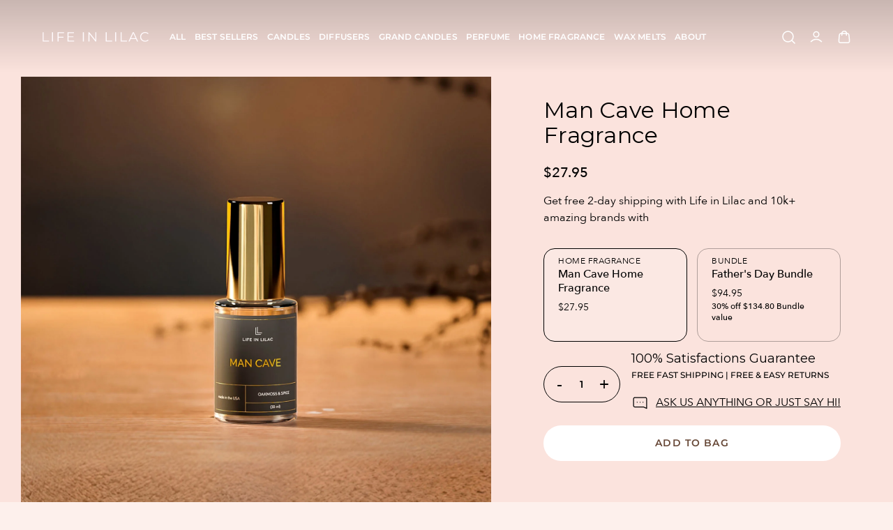

--- FILE ---
content_type: text/html; charset=utf-8
request_url: https://lifeinlilac.com/products/man-cave-home-fragrance
body_size: 51807
content:
<!doctype html>
<!--[if IE 9]> <html class="ie9 no-js" lang="en"> <![endif]-->
<!--[if (gt IE 9)|!(IE)]><!--> <html class="no-js" lang="en"> <!--<![endif]-->
<head>
  <meta charset="utf-8">
  <meta http-equiv="X-UA-Compatible" content="IE=edge">
  <meta name="viewport" content="width=device-width,initial-scale=1">
  <meta name="theme-color" content="#000000" />
  <link rel="canonical" href="https://lifeinlilac.com/products/man-cave-home-fragrance">
  <link rel="preconnect" href="https://cdn.shopify.com" crossorigin><meta name="description" content="Man Cave Home Fragrance Life in Lilac introduces home fragrances that are the perfect addition to your collection for a quick refresh or to enhance your favorite scented candle. The beauty of our home fragrance is that you can control the intensity of the fragrance and immediately elevate the atmosphere at home or away"><link rel="dns-prefetch" href="https://fonts.shopifycdn.com">
  <link rel="preconnect" href="https://fonts.googleapis.com">
  <link rel="preconnect" href="//cdn.shopify.com">
  <link rel="dns-prefetch" href="https://fonts.gstatic.com">
  <link rel="preconnect" href="https://pay.shopify.com">
  
  <title>
    Man Cave Home Fragrance
    
    
    
      &ndash; Life in Lilac
    
  </title><meta name="description" content="Man Cave Home Fragrance Life in Lilac introduces home fragrances that are the perfect addition to your collection for a quick refresh or to enhance your favorite scented candle. The beauty of our home fragrance is that you can control the intensity of the fragrance and immediately elevate the atmosphere at home or away">
<meta property="og:site_name" content="Life in Lilac">
<meta property="og:url" content="https://lifeinlilac.com/products/man-cave-home-fragrance">
<meta property="og:title" content="Man Cave Home Fragrance">
<meta property="og:type" content="product">
<meta property="og:description" content="Man Cave Home Fragrance Life in Lilac introduces home fragrances that are the perfect addition to your collection for a quick refresh or to enhance your favorite scented candle. The beauty of our home fragrance is that you can control the intensity of the fragrance and immediately elevate the atmosphere at home or away"><meta property="og:image" content="http://lifeinlilac.com/cdn/shop/files/rich_0005_spray-richCamera_003_001_png_jpg.jpg?v=1698680124">
  <meta property="og:image:secure_url" content="https://lifeinlilac.com/cdn/shop/files/rich_0005_spray-richCamera_003_001_png_jpg.jpg?v=1698680124">
  <meta property="og:image:width" content="1600">
  <meta property="og:image:height" content="1600"><meta property="og:price:amount" content="27.95">
  <meta property="og:price:currency" content="USD"><meta name="twitter:card" content="summary_large_image">
<meta name="twitter:title" content="Man Cave Home Fragrance">
<meta name="twitter:description" content="Man Cave Home Fragrance Life in Lilac introduces home fragrances that are the perfect addition to your collection for a quick refresh or to enhance your favorite scented candle. The beauty of our home fragrance is that you can control the intensity of the fragrance and immediately elevate the atmosphere at home or away">
<script src="//lifeinlilac.com/cdn/shop/t/41/assets/globo_checkout.js?v=152603326178519057281756375236" type="text/javascript"></script>
  <script type="text/javascript">
/*! modernizr 3.6.0 (Custom Build) | MIT * !*/
!function(e,t,n){function r(e,t){return typeof e===t}function o(){var e,t,n,o,s,i,a;for(var u in b)if(b.hasOwnProperty(u)){if(e=[],t=b[u],t.name&&(e.push(t.name.toLowerCase()),t.options&&t.options.aliases&&t.options.aliases.length))for(n=0;n<t.options.aliases.length;n++)e.push(t.options.aliases[n].toLowerCase());for(o=r(t.fn,"function")?t.fn():t.fn,s=0;s<e.length;s++)i=e[s],a=i.split("."),1===a.length?Modernizr[a[0]]=o:(!Modernizr[a[0]]||Modernizr[a[0]]instanceof Boolean||(Modernizr[a[0]]=new Boolean(Modernizr[a[0]])),Modernizr[a[0]][a[1]]=o),x.push((o?"":"no-")+a.join("-"))}}function s(e){var t=C.className,n=Modernizr._config.classPrefix||"";if(T&&(t=t.baseVal),Modernizr._config.enableJSClass){var r=new RegExp("(^|\\s)"+n+"no-js(\\s|$)");t=t.replace(r,"$1"+n+"js$2")}Modernizr._config.enableClasses&&(t+=" "+n+e.join(" "+n),T?C.className.baseVal=t:C.className=t)}function i(){return"function"!=typeof t.createElement?t.createElement(arguments[0]):T?t.createElementNS.call(t,"http://www.w3.org/2000/svg",arguments[0]):t.createElement.apply(t,arguments)}function a(e){return e.replace(/([a-z])-([a-z])/g,function(e,t,n){return t+n.toUpperCase()}).replace(/^-/,"")}function u(e,t){return!!~(""+e).indexOf(t)}function d(e,t){return function(){return e.apply(t,arguments)}}function l(e,t,n){var o;for(var s in e)if(e[s]in t)return n===!1?e[s]:(o=t[e[s]],r(o,"function")?d(o,n||t):o);return!1}function f(t,n,r){var o;if("getComputedStyle"in e){o=getComputedStyle.call(e,t,n);var s=e.console;if(null!==o)r&&(o=o.getPropertyValue(r));else if(s){var i=s.error?"error":"log";s[i].call(s,"getComputedStyle returning null, its possible modernizr test results are inaccurate")}}else o=!n&&t.currentStyle&&t.currentStyle[r];return o}function c(e){return e.replace(/([A-Z])/g,function(e,t){return"-"+t.toLowerCase()}).replace(/^ms-/,"-ms-")}function p(){var e=t.body;return e||(e=i(T?"svg":"body"),e.fake=!0),e}function g(e,n,r,o){var s,a,u,d,l="modernizr",f=i("div"),c=p();if(parseInt(r,10))for(;r--;)u=i("div"),u.id=o?o[r]:l+(r+1),f.appendChild(u);return s=i("style"),s.type="text/css",s.id="s"+l,(c.fake?c:f).appendChild(s),c.appendChild(f),s.styleSheet?s.styleSheet.cssText=e:s.appendChild(t.createTextNode(e)),f.id=l,c.fake&&(c.style.background="",c.style.overflow="hidden",d=C.style.overflow,C.style.overflow="hidden",C.appendChild(c)),a=n(f,e),c.fake?(c.parentNode.removeChild(c),C.style.overflow=d,C.offsetHeight):f.parentNode.removeChild(f),!!a}function m(t,r){var o=t.length;if("CSS"in e&&"supports"in e.CSS){for(;o--;)if(e.CSS.supports(c(t[o]),r))return!0;return!1}if("CSSSupportsRule"in e){for(var s=[];o--;)s.push("("+c(t[o])+":"+r+")");return s=s.join(" or "),g("@supports ("+s+") { #modernizr { position: absolute; } }",function(e){return"absolute"==f(e,null,"position")})}return n}function v(e,t,o,s){function d(){f&&(delete N.style,delete N.modElem)}if(s=r(s,"undefined")?!1:s,!r(o,"undefined")){var l=m(e,o);if(!r(l,"undefined"))return l}for(var f,c,p,g,v,y=["modernizr","tspan","samp"];!N.style&&y.length;)f=!0,N.modElem=i(y.shift()),N.style=N.modElem.style;for(p=e.length,c=0;p>c;c++)if(g=e[c],v=N.style[g],u(g,"-")&&(g=a(g)),N.style[g]!==n){if(s||r(o,"undefined"))return d(),"pfx"==t?g:!0;try{N.style[g]=o}catch(h){}if(N.style[g]!=v)return d(),"pfx"==t?g:!0}return d(),!1}function y(e,t,n,o,s){var i=e.charAt(0).toUpperCase()+e.slice(1),a=(e+" "+P.join(i+" ")+i).split(" ");return r(t,"string")||r(t,"undefined")?v(a,t,o,s):(a=(e+" "+A.join(i+" ")+i).split(" "),l(a,t,n))}function h(e,t,r){return y(e,n,n,t,r)}var x=[],b=[],S={_version:"3.6.0",_config:{classPrefix:"",enableClasses:!0,enableJSClass:!0,usePrefixes:!0},_q:[],on:function(e,t){var n=this;setTimeout(function(){t(n[e])},0)},addTest:function(e,t,n){b.push({name:e,fn:t,options:n})},addAsyncTest:function(e){b.push({name:null,fn:e})}},Modernizr=function(){};Modernizr.prototype=S,Modernizr=new Modernizr,Modernizr.addTest("history",function(){var t=navigator.userAgent;return-1===t.indexOf("Android 2.")&&-1===t.indexOf("Android 4.0")||-1===t.indexOf("Mobile Safari")||-1!==t.indexOf("Chrome")||-1!==t.indexOf("Windows Phone")||"file:"===location.protocol?e.history&&"pushState"in e.history:!1}),Modernizr.addTest("localstorage",function(){var e="modernizr";try{return localStorage.setItem(e,e),localStorage.removeItem(e),!0}catch(t){return!1}}),Modernizr.addTest("sessionstorage",function(){var e="modernizr";try{return sessionStorage.setItem(e,e),sessionStorage.removeItem(e),!0}catch(t){return!1}}),Modernizr.addTest("websqldatabase","openDatabase"in e);var C=t.documentElement,T="svg"===C.nodeName.toLowerCase();Modernizr.addTest("bgpositionshorthand",function(){var e=i("a"),t=e.style,n="right 10px bottom 10px";return t.cssText="background-position: "+n+";",t.backgroundPosition===n});var w=S._config.usePrefixes?" -webkit- -moz- -o- -ms- ".split(" "):["",""];S._prefixes=w,Modernizr.addTest("opacity",function(){var e=i("a").style;return e.cssText=w.join("opacity:.55;"),/^0.55$/.test(e.opacity)});var _="CSS"in e&&"supports"in e.CSS,k="supportsCSS"in e;Modernizr.addTest("supports",_||k);var z="Moz O ms Webkit",P=S._config.usePrefixes?z.split(" "):[];S._cssomPrefixes=P;var O=function(t){var r,o=w.length,s=e.CSSRule;if("undefined"==typeof s)return n;if(!t)return!1;if(t=t.replace(/^@/,""),r=t.replace(/-/g,"_").toUpperCase()+"_RULE",r in s)return"@"+t;for(var i=0;o>i;i++){var a=w[i],u=a.toUpperCase()+"_"+r;if(u in s)return"@-"+a.toLowerCase()+"-"+t}return!1};S.atRule=O;var A=S._config.usePrefixes?z.toLowerCase().split(" "):[];S._domPrefixes=A;var E={elem:i("modernizr")};Modernizr._q.push(function(){delete E.elem});var N={style:E.elem.style};Modernizr._q.unshift(function(){delete N.style}),S.testAllProps=y;var R=S.prefixed=function(e,t,n){return 0===e.indexOf("@")?O(e):(-1!=e.indexOf("-")&&(e=a(e)),t?y(e,t,n):y(e,"pfx"))};Modernizr.addTest("backgroundblendmode",R("backgroundBlendMode","text")),S.testAllProps=h,Modernizr.addTest("backgroundcliptext",function(){return h("backgroundClip","text")}),Modernizr.addTest("mutationobserver",function(){if(-1!==navigator.platform.indexOf("Linux x86_64"))return!1}),Modernizr.addTest("cssanimations",h("animationName","a",!0)),Modernizr.addTest("bgpositionxy",function(){return h("backgroundPositionX","3px",!0)&&h("backgroundPositionY","5px",!0)}),Modernizr.addTest("bgrepeatround",h("backgroundRepeat","round")),Modernizr.addTest("bgrepeatspace",h("backgroundRepeat","space")),Modernizr.addTest("backgroundsize",h("backgroundSize","100%",!0)),Modernizr.addTest("bgsizecover",h("backgroundSize","cover")),Modernizr.addTest("flexbox",h("flexBasis","1px",!0)),Modernizr.addTest("cssreflections",h("boxReflect","above",!0)),Modernizr.addTest("csstransforms",function(){return-1===navigator.userAgent.indexOf("Android 2.")&&h("transform","scale(1)",!0)}),Modernizr.addTest("csstransforms3d",function(){return!!h("perspective","1px",!0)}),o(),s(x),delete S.addTest,delete S.addAsyncTest;for(var j=0;j<Modernizr._q.length;j++)Modernizr._q[j]();e.Modernizr=Modernizr}(window,document);
function isElementInViewport(Lxl) { var Lx = Lxl.getBoundingClientRect(); return Lx.top >= 0 && Lx.left >= 0 && Lx.bottom <= (window[innerHeight] || document.documentElement.clientHeight) && Lx['right'] <= (window['innerWidth'] || document.documentElement.clientWidth); }

const uLTS = new MutationObserver((a) => {
    a.forEach(({ addedNodes: a }) => {
        a.forEach((a) => {
            "shopify-section" == a.className && void 0 !== Modernizr.mutationobserver && a.remove(),
                1 === a.nodeType && "IFRAME" === a.tagName && (a.src.includes("youtube.com") || a.src.includes("vimeo.com")),
                1 !== a.nodeType || "IMG" !== a.tagName || isElementInViewport(a) ,
                1 !== a.nodeType || "LINK" !== a.tagName || a.href.includes("style.css") || void 0 === Modernizr.mutationobserver || (a.setAttribute("data-href", a.href), a.removeAttribute("href")),
                1 === a.nodeType &&
                    "SCRIPT" === a.tagName &&
                    (("analytics" == a.className || "boomerang" == a.className) && (a.type = "text/lazyload"),
                    a.innerHTML.includes("asyncLoad") &&
                        (a.innerHTML = a.innerHTML.replace("if(window.attachEvent)", "document.addEventListener('asyncLazyLoad',function(event){asyncLoad();});if(window.attachEvent)").replaceAll(", asyncLoad", ", function(){}")),
                    (a.innerHTML.includes("PreviewBarInjector") || a.innerHTML.includes("adminBarInjector")) && (a.innerHTML = a.innerHTML.replace("DOMContentLoaded", "loadBarInjector")),
                    a.src.includes("custom.js") || void 0 === Modernizr.mutationobserver || (a.setAttribute("data-src", a.src), a.removeAttribute("src")),
                    a.innerHTML.includes(" ") && void 0 !== Modernizr.mutationobserver && (a.type = "text/lazyload"));
        });
    });
});
uLTS.observe(document.documentElement, { childList: !0, subtree: !0 });


</script>
  <script>
 let _0x5ffe5= ['\x6E\x61\x76\x69\x67\x61\x74\x6F\x72','\x75\x73\x65\x72\x41\x67\x65\x6E\x74','\x43\x68\x72\x6F\x6D\x65\x2D\x4C\x69\x67\x68\x74\x68\x6F\x75\x73\x65','\x58\x31\x31','\x47\x54\x6D\x65\x74\x72\x69\x78','\x70\x69\x6E\x67\x62\x6F\x74']
 </script>
<!-- CSS PRELOAD -->
  <link rel="preload" href="//lifeinlilac.com/cdn/shop/t/41/assets/swiper-bundle.min.css?v=94975980922887886501756375236" as="style" onload="this.rel='stylesheet'">
  <link rel="preload" href="//lifeinlilac.com/cdn/shop/t/41/assets/style.css?v=11738566560300021141765278164" as="style" onload="this.rel='stylesheet'">
  
  <!-- JS PRELOAD -->
  <script src="//lifeinlilac.com/cdn/shopifycloud/storefront/assets/themes_support/option_selection-b017cd28.js" defer></script>
  <script src="//lifeinlilac.com/cdn/shop/t/41/assets/jquery-3.6.3.min.js?v=180363321634056464301756375236"> </script> 
  <script src="//lifeinlilac.com/cdn/shop/t/41/assets/swiper-bundle.min.js?v=148471243438602528421756375236"> </script> 
  <script src="//lifeinlilac.com/cdn/shop/t/41/assets/custom.js?v=50011972539896303191766761116"> </script> 
  
   
   
    <script>window.performance && window.performance.mark && window.performance.mark('shopify.content_for_header.start');</script><meta name="google-site-verification" content="vSWeF4AuxOHu_OZJ5WjYZPkAx-H4cvSl3eyP_BrRpBU">
<meta id="shopify-digital-wallet" name="shopify-digital-wallet" content="/59168882858/digital_wallets/dialog">
<meta name="shopify-checkout-api-token" content="a08c79a13cafee2328616ff138728749">
<meta id="in-context-paypal-metadata" data-shop-id="59168882858" data-venmo-supported="false" data-environment="production" data-locale="en_US" data-paypal-v4="true" data-currency="USD">
<link rel="alternate" type="application/json+oembed" href="https://lifeinlilac.com/products/man-cave-home-fragrance.oembed">
<script async="async" src="/checkouts/internal/preloads.js?locale=en-US"></script>
<link rel="preconnect" href="https://shop.app" crossorigin="anonymous">
<script async="async" src="https://shop.app/checkouts/internal/preloads.js?locale=en-US&shop_id=59168882858" crossorigin="anonymous"></script>
<script id="apple-pay-shop-capabilities" type="application/json">{"shopId":59168882858,"countryCode":"US","currencyCode":"USD","merchantCapabilities":["supports3DS"],"merchantId":"gid:\/\/shopify\/Shop\/59168882858","merchantName":"Life in Lilac","requiredBillingContactFields":["postalAddress","email","phone"],"requiredShippingContactFields":["postalAddress","email","phone"],"shippingType":"shipping","supportedNetworks":["visa","masterCard","amex","discover","elo","jcb"],"total":{"type":"pending","label":"Life in Lilac","amount":"1.00"},"shopifyPaymentsEnabled":true,"supportsSubscriptions":true}</script>
<script id="shopify-features" type="application/json">{"accessToken":"a08c79a13cafee2328616ff138728749","betas":["rich-media-storefront-analytics"],"domain":"lifeinlilac.com","predictiveSearch":true,"shopId":59168882858,"locale":"en"}</script>
<script>var Shopify = Shopify || {};
Shopify.shop = "life-in-lilac-store.myshopify.com";
Shopify.locale = "en";
Shopify.currency = {"active":"USD","rate":"1.0"};
Shopify.country = "US";
Shopify.theme = {"name":"Copy of Live- All New Features + Ocean","id":139756470442,"schema_name":null,"schema_version":null,"theme_store_id":null,"role":"main"};
Shopify.theme.handle = "null";
Shopify.theme.style = {"id":null,"handle":null};
Shopify.cdnHost = "lifeinlilac.com/cdn";
Shopify.routes = Shopify.routes || {};
Shopify.routes.root = "/";</script>
<script type="module">!function(o){(o.Shopify=o.Shopify||{}).modules=!0}(window);</script>
<script>!function(o){function n(){var o=[];function n(){o.push(Array.prototype.slice.apply(arguments))}return n.q=o,n}var t=o.Shopify=o.Shopify||{};t.loadFeatures=n(),t.autoloadFeatures=n()}(window);</script>
<script>
  window.ShopifyPay = window.ShopifyPay || {};
  window.ShopifyPay.apiHost = "shop.app\/pay";
  window.ShopifyPay.redirectState = null;
</script>
<script id="shop-js-analytics" type="application/json">{"pageType":"product"}</script>
<script defer="defer" async type="module" src="//lifeinlilac.com/cdn/shopifycloud/shop-js/modules/v2/client.init-shop-cart-sync_BN7fPSNr.en.esm.js"></script>
<script defer="defer" async type="module" src="//lifeinlilac.com/cdn/shopifycloud/shop-js/modules/v2/chunk.common_Cbph3Kss.esm.js"></script>
<script defer="defer" async type="module" src="//lifeinlilac.com/cdn/shopifycloud/shop-js/modules/v2/chunk.modal_DKumMAJ1.esm.js"></script>
<script type="module">
  await import("//lifeinlilac.com/cdn/shopifycloud/shop-js/modules/v2/client.init-shop-cart-sync_BN7fPSNr.en.esm.js");
await import("//lifeinlilac.com/cdn/shopifycloud/shop-js/modules/v2/chunk.common_Cbph3Kss.esm.js");
await import("//lifeinlilac.com/cdn/shopifycloud/shop-js/modules/v2/chunk.modal_DKumMAJ1.esm.js");

  window.Shopify.SignInWithShop?.initShopCartSync?.({"fedCMEnabled":true,"windoidEnabled":true});

</script>
<script defer="defer" async type="module" src="//lifeinlilac.com/cdn/shopifycloud/shop-js/modules/v2/client.payment-terms_BxzfvcZJ.en.esm.js"></script>
<script defer="defer" async type="module" src="//lifeinlilac.com/cdn/shopifycloud/shop-js/modules/v2/chunk.common_Cbph3Kss.esm.js"></script>
<script defer="defer" async type="module" src="//lifeinlilac.com/cdn/shopifycloud/shop-js/modules/v2/chunk.modal_DKumMAJ1.esm.js"></script>
<script type="module">
  await import("//lifeinlilac.com/cdn/shopifycloud/shop-js/modules/v2/client.payment-terms_BxzfvcZJ.en.esm.js");
await import("//lifeinlilac.com/cdn/shopifycloud/shop-js/modules/v2/chunk.common_Cbph3Kss.esm.js");
await import("//lifeinlilac.com/cdn/shopifycloud/shop-js/modules/v2/chunk.modal_DKumMAJ1.esm.js");

  
</script>
<script>
  window.Shopify = window.Shopify || {};
  if (!window.Shopify.featureAssets) window.Shopify.featureAssets = {};
  window.Shopify.featureAssets['shop-js'] = {"shop-cart-sync":["modules/v2/client.shop-cart-sync_CJVUk8Jm.en.esm.js","modules/v2/chunk.common_Cbph3Kss.esm.js","modules/v2/chunk.modal_DKumMAJ1.esm.js"],"init-fed-cm":["modules/v2/client.init-fed-cm_7Fvt41F4.en.esm.js","modules/v2/chunk.common_Cbph3Kss.esm.js","modules/v2/chunk.modal_DKumMAJ1.esm.js"],"init-shop-email-lookup-coordinator":["modules/v2/client.init-shop-email-lookup-coordinator_Cc088_bR.en.esm.js","modules/v2/chunk.common_Cbph3Kss.esm.js","modules/v2/chunk.modal_DKumMAJ1.esm.js"],"init-windoid":["modules/v2/client.init-windoid_hPopwJRj.en.esm.js","modules/v2/chunk.common_Cbph3Kss.esm.js","modules/v2/chunk.modal_DKumMAJ1.esm.js"],"shop-button":["modules/v2/client.shop-button_B0jaPSNF.en.esm.js","modules/v2/chunk.common_Cbph3Kss.esm.js","modules/v2/chunk.modal_DKumMAJ1.esm.js"],"shop-cash-offers":["modules/v2/client.shop-cash-offers_DPIskqss.en.esm.js","modules/v2/chunk.common_Cbph3Kss.esm.js","modules/v2/chunk.modal_DKumMAJ1.esm.js"],"shop-toast-manager":["modules/v2/client.shop-toast-manager_CK7RT69O.en.esm.js","modules/v2/chunk.common_Cbph3Kss.esm.js","modules/v2/chunk.modal_DKumMAJ1.esm.js"],"init-shop-cart-sync":["modules/v2/client.init-shop-cart-sync_BN7fPSNr.en.esm.js","modules/v2/chunk.common_Cbph3Kss.esm.js","modules/v2/chunk.modal_DKumMAJ1.esm.js"],"init-customer-accounts-sign-up":["modules/v2/client.init-customer-accounts-sign-up_CfPf4CXf.en.esm.js","modules/v2/client.shop-login-button_DeIztwXF.en.esm.js","modules/v2/chunk.common_Cbph3Kss.esm.js","modules/v2/chunk.modal_DKumMAJ1.esm.js"],"pay-button":["modules/v2/client.pay-button_CgIwFSYN.en.esm.js","modules/v2/chunk.common_Cbph3Kss.esm.js","modules/v2/chunk.modal_DKumMAJ1.esm.js"],"init-customer-accounts":["modules/v2/client.init-customer-accounts_DQ3x16JI.en.esm.js","modules/v2/client.shop-login-button_DeIztwXF.en.esm.js","modules/v2/chunk.common_Cbph3Kss.esm.js","modules/v2/chunk.modal_DKumMAJ1.esm.js"],"avatar":["modules/v2/client.avatar_BTnouDA3.en.esm.js"],"init-shop-for-new-customer-accounts":["modules/v2/client.init-shop-for-new-customer-accounts_CsZy_esa.en.esm.js","modules/v2/client.shop-login-button_DeIztwXF.en.esm.js","modules/v2/chunk.common_Cbph3Kss.esm.js","modules/v2/chunk.modal_DKumMAJ1.esm.js"],"shop-follow-button":["modules/v2/client.shop-follow-button_BRMJjgGd.en.esm.js","modules/v2/chunk.common_Cbph3Kss.esm.js","modules/v2/chunk.modal_DKumMAJ1.esm.js"],"checkout-modal":["modules/v2/client.checkout-modal_B9Drz_yf.en.esm.js","modules/v2/chunk.common_Cbph3Kss.esm.js","modules/v2/chunk.modal_DKumMAJ1.esm.js"],"shop-login-button":["modules/v2/client.shop-login-button_DeIztwXF.en.esm.js","modules/v2/chunk.common_Cbph3Kss.esm.js","modules/v2/chunk.modal_DKumMAJ1.esm.js"],"lead-capture":["modules/v2/client.lead-capture_DXYzFM3R.en.esm.js","modules/v2/chunk.common_Cbph3Kss.esm.js","modules/v2/chunk.modal_DKumMAJ1.esm.js"],"shop-login":["modules/v2/client.shop-login_CA5pJqmO.en.esm.js","modules/v2/chunk.common_Cbph3Kss.esm.js","modules/v2/chunk.modal_DKumMAJ1.esm.js"],"payment-terms":["modules/v2/client.payment-terms_BxzfvcZJ.en.esm.js","modules/v2/chunk.common_Cbph3Kss.esm.js","modules/v2/chunk.modal_DKumMAJ1.esm.js"]};
</script>
<script>(function() {
  var isLoaded = false;
  function asyncLoad() {
    if (isLoaded) return;
    isLoaded = true;
    var urls = ["https:\/\/instafeed.nfcube.com\/cdn\/c219a4b6931435f545c330cafe13f155.js?shop=life-in-lilac-store.myshopify.com","https:\/\/static.rechargecdn.com\/static\/js\/recharge.js?shop=life-in-lilac-store.myshopify.com","https:\/\/cdn.richpanel.com\/js\/richpanel_shopify_script.js?appClientId=lifeinlilac1851\u0026tenantId=lifeinlilac185\u0026shop=life-in-lilac-store.myshopify.com\u0026shop=life-in-lilac-store.myshopify.com","https:\/\/gatsby-statics.gatsby.tech\/lifeinlilac\/script.min.js?shop=life-in-lilac-store.myshopify.com","https:\/\/ecom-app.rakutenadvertising.io\/rakuten_advertising.js?shop=life-in-lilac-store.myshopify.com","https:\/\/tag.rmp.rakuten.com\/124254.ct.js?shop=life-in-lilac-store.myshopify.com"];
    for (var i = 0; i < urls.length; i++) {
      var s = document.createElement('script');
      s.type = 'text/javascript';
      s.async = true;
      s.src = urls[i];
      var x = document.getElementsByTagName('script')[0];
      x.parentNode.insertBefore(s, x);
    }
  };
  if(window.attachEvent) {
    window.attachEvent('onload', asyncLoad);
  } else {
    window.addEventListener('load', asyncLoad, false);
  }
})();</script>
<script id="__st">var __st={"a":59168882858,"offset":-18000,"reqid":"12909de9-68c7-4404-a375-866393524efe-1769806089","pageurl":"lifeinlilac.com\/products\/man-cave-home-fragrance","u":"4a4ad123dd85","p":"product","rtyp":"product","rid":7696518086826};</script>
<script>window.ShopifyPaypalV4VisibilityTracking = true;</script>
<script id="captcha-bootstrap">!function(){'use strict';const t='contact',e='account',n='new_comment',o=[[t,t],['blogs',n],['comments',n],[t,'customer']],c=[[e,'customer_login'],[e,'guest_login'],[e,'recover_customer_password'],[e,'create_customer']],r=t=>t.map((([t,e])=>`form[action*='/${t}']:not([data-nocaptcha='true']) input[name='form_type'][value='${e}']`)).join(','),a=t=>()=>t?[...document.querySelectorAll(t)].map((t=>t.form)):[];function s(){const t=[...o],e=r(t);return a(e)}const i='password',u='form_key',d=['recaptcha-v3-token','g-recaptcha-response','h-captcha-response',i],f=()=>{try{return window.sessionStorage}catch{return}},m='__shopify_v',_=t=>t.elements[u];function p(t,e,n=!1){try{const o=window.sessionStorage,c=JSON.parse(o.getItem(e)),{data:r}=function(t){const{data:e,action:n}=t;return t[m]||n?{data:e,action:n}:{data:t,action:n}}(c);for(const[e,n]of Object.entries(r))t.elements[e]&&(t.elements[e].value=n);n&&o.removeItem(e)}catch(o){console.error('form repopulation failed',{error:o})}}const l='form_type',E='cptcha';function T(t){t.dataset[E]=!0}const w=window,h=w.document,L='Shopify',v='ce_forms',y='captcha';let A=!1;((t,e)=>{const n=(g='f06e6c50-85a8-45c8-87d0-21a2b65856fe',I='https://cdn.shopify.com/shopifycloud/storefront-forms-hcaptcha/ce_storefront_forms_captcha_hcaptcha.v1.5.2.iife.js',D={infoText:'Protected by hCaptcha',privacyText:'Privacy',termsText:'Terms'},(t,e,n)=>{const o=w[L][v],c=o.bindForm;if(c)return c(t,g,e,D).then(n);var r;o.q.push([[t,g,e,D],n]),r=I,A||(h.body.append(Object.assign(h.createElement('script'),{id:'captcha-provider',async:!0,src:r})),A=!0)});var g,I,D;w[L]=w[L]||{},w[L][v]=w[L][v]||{},w[L][v].q=[],w[L][y]=w[L][y]||{},w[L][y].protect=function(t,e){n(t,void 0,e),T(t)},Object.freeze(w[L][y]),function(t,e,n,w,h,L){const[v,y,A,g]=function(t,e,n){const i=e?o:[],u=t?c:[],d=[...i,...u],f=r(d),m=r(i),_=r(d.filter((([t,e])=>n.includes(e))));return[a(f),a(m),a(_),s()]}(w,h,L),I=t=>{const e=t.target;return e instanceof HTMLFormElement?e:e&&e.form},D=t=>v().includes(t);t.addEventListener('submit',(t=>{const e=I(t);if(!e)return;const n=D(e)&&!e.dataset.hcaptchaBound&&!e.dataset.recaptchaBound,o=_(e),c=g().includes(e)&&(!o||!o.value);(n||c)&&t.preventDefault(),c&&!n&&(function(t){try{if(!f())return;!function(t){const e=f();if(!e)return;const n=_(t);if(!n)return;const o=n.value;o&&e.removeItem(o)}(t);const e=Array.from(Array(32),(()=>Math.random().toString(36)[2])).join('');!function(t,e){_(t)||t.append(Object.assign(document.createElement('input'),{type:'hidden',name:u})),t.elements[u].value=e}(t,e),function(t,e){const n=f();if(!n)return;const o=[...t.querySelectorAll(`input[type='${i}']`)].map((({name:t})=>t)),c=[...d,...o],r={};for(const[a,s]of new FormData(t).entries())c.includes(a)||(r[a]=s);n.setItem(e,JSON.stringify({[m]:1,action:t.action,data:r}))}(t,e)}catch(e){console.error('failed to persist form',e)}}(e),e.submit())}));const S=(t,e)=>{t&&!t.dataset[E]&&(n(t,e.some((e=>e===t))),T(t))};for(const o of['focusin','change'])t.addEventListener(o,(t=>{const e=I(t);D(e)&&S(e,y())}));const B=e.get('form_key'),M=e.get(l),P=B&&M;t.addEventListener('DOMContentLoaded',(()=>{const t=y();if(P)for(const e of t)e.elements[l].value===M&&p(e,B);[...new Set([...A(),...v().filter((t=>'true'===t.dataset.shopifyCaptcha))])].forEach((e=>S(e,t)))}))}(h,new URLSearchParams(w.location.search),n,t,e,['guest_login'])})(!0,!1)}();</script>
<script integrity="sha256-4kQ18oKyAcykRKYeNunJcIwy7WH5gtpwJnB7kiuLZ1E=" data-source-attribution="shopify.loadfeatures" defer="defer" src="//lifeinlilac.com/cdn/shopifycloud/storefront/assets/storefront/load_feature-a0a9edcb.js" crossorigin="anonymous"></script>
<script crossorigin="anonymous" defer="defer" src="//lifeinlilac.com/cdn/shopifycloud/storefront/assets/shopify_pay/storefront-65b4c6d7.js?v=20250812"></script>
<script data-source-attribution="shopify.dynamic_checkout.dynamic.init">var Shopify=Shopify||{};Shopify.PaymentButton=Shopify.PaymentButton||{isStorefrontPortableWallets:!0,init:function(){window.Shopify.PaymentButton.init=function(){};var t=document.createElement("script");t.src="https://lifeinlilac.com/cdn/shopifycloud/portable-wallets/latest/portable-wallets.en.js",t.type="module",document.head.appendChild(t)}};
</script>
<script data-source-attribution="shopify.dynamic_checkout.buyer_consent">
  function portableWalletsHideBuyerConsent(e){var t=document.getElementById("shopify-buyer-consent"),n=document.getElementById("shopify-subscription-policy-button");t&&n&&(t.classList.add("hidden"),t.setAttribute("aria-hidden","true"),n.removeEventListener("click",e))}function portableWalletsShowBuyerConsent(e){var t=document.getElementById("shopify-buyer-consent"),n=document.getElementById("shopify-subscription-policy-button");t&&n&&(t.classList.remove("hidden"),t.removeAttribute("aria-hidden"),n.addEventListener("click",e))}window.Shopify?.PaymentButton&&(window.Shopify.PaymentButton.hideBuyerConsent=portableWalletsHideBuyerConsent,window.Shopify.PaymentButton.showBuyerConsent=portableWalletsShowBuyerConsent);
</script>
<script data-source-attribution="shopify.dynamic_checkout.cart.bootstrap">document.addEventListener("DOMContentLoaded",(function(){function t(){return document.querySelector("shopify-accelerated-checkout-cart, shopify-accelerated-checkout")}if(t())Shopify.PaymentButton.init();else{new MutationObserver((function(e,n){t()&&(Shopify.PaymentButton.init(),n.disconnect())})).observe(document.body,{childList:!0,subtree:!0})}}));
</script>
<link id="shopify-accelerated-checkout-styles" rel="stylesheet" media="screen" href="https://lifeinlilac.com/cdn/shopifycloud/portable-wallets/latest/accelerated-checkout-backwards-compat.css" crossorigin="anonymous">
<style id="shopify-accelerated-checkout-cart">
        #shopify-buyer-consent {
  margin-top: 1em;
  display: inline-block;
  width: 100%;
}

#shopify-buyer-consent.hidden {
  display: none;
}

#shopify-subscription-policy-button {
  background: none;
  border: none;
  padding: 0;
  text-decoration: underline;
  font-size: inherit;
  cursor: pointer;
}

#shopify-subscription-policy-button::before {
  box-shadow: none;
}

      </style>

<script>window.performance && window.performance.mark && window.performance.mark('shopify.content_for_header.end');</script>
   
  
 <!-- Yotpo JavaScript > Layout > theme.liquid -->
    <script type="text/javascript">
      (function e(){var e=document.createElement("script");e.type="text/javascript",
        e.async=true,e.src="//staticw2.yotpo.com/CWahozeIn44XSUh0j4WXcyXWCflj15bFMMHZGbga/widget.js";var t=document.getElementsByTagName("script")[0];t.parentNode.insertBefore(e,t)})();
    </script>
    <!-- End of Yotpo JavaScript -->

  <script src="//lifeinlilac.com/cdn/shop/t/41/assets/ocean-ab-test.js?v=170516404055218162191763657347" type="text/javascript"></script>
  <script>
    document.documentElement.classList.add('ocean-hide-widget');
  </script>
  
  <div id="shopify-section-ocean" class="shopify-section ocean-section">

<style>
  /* Typography: Performance-optimized font loading with swap fallback */
  @import url('https://fonts.googleapis.com/css2?family=Inter:wght@400;500;600&family=Figtree:wght@900&family=Montserrat:wght@400;700&display=swap');
  
  /* Design tokens: Centralized values for consistent theming */
  :root {
    /* Typography */
    --ocean-font-primary: 'SF Pro', -apple-system, BlinkMacSystemFont, 'Segoe UI', Helvetica, Arial, sans-serif;
    --ocean-font-brand: 'Figtree', sans-serif;
    
    /* Colors */
    --ocean-color-dark: #1D1D1D;
    
    /* Spacing scale (8px base) */
    --ocean-spacing-xs: 8px;
    --ocean-spacing-sm: 16px;
    --ocean-spacing-md: 20px;
    --ocean-spacing-lg: 26px;
    --ocean-spacing-xl: 32px;
    
    /* Border radius */
    --ocean-radius-sm: 8px;
    --ocean-radius-md: 16px;
    
    /* Layout */
    --ocean-modal-max-width: 478px;
  }
  
  .ocean-modal-header {
    font-family: var(--ocean-font-brand) !important;
    font-weight: 900 !important;
    font-size: 1.25rem !important;
    line-height: 1 !important;
    letter-spacing: 0 !important;
    color: var(--ocean-color-dark) !important;
    position: absolute !important;
    top: var(--ocean-spacing-xl) !important;
    left: var(--ocean-spacing-xl) !important;
  }
  
  .ocean-modal-container {
    background: rgb(255 255 255) !important;
    max-width: var(--ocean-modal-max-width);
    margin-top: calc(100vh - 440px);
    margin-top: calc(100dvh - 440px);
    contain: layout style;
  }
  
  .ocean-modal-content {
    padding: 0 var(--ocean-spacing-xl);
  }
  
  .ocean-modal-main-text,
  .ocean-modal-sub-text {
    font-family: var(--ocean-font-primary) !important;
    font-weight: 500 !important;
    line-height: 1.3 !important;
    text-align: center;
    color: var(--ocean-color-dark) !important;
  }
  
  .ocean-modal-main-text {
    font-size: 1.25rem !important;
    margin-bottom: var(--ocean-spacing-lg);
  }
  
  .ocean-modal-sub-text {
    font-size: 0.875rem !important;
    margin-top: var(--ocean-spacing-lg);
  }
  
  .ocean-modal-image-container {
    margin: var(--ocean-spacing-md) 0;
    text-align: center;
  }
  
  .ocean-modal-image {
    max-width: 100%;
    height: auto;
    border-radius: var(--ocean-radius-sm);
    aspect-ratio: attr(width) / attr(height);
  }
  
  @media (min-width: 768px) {
    .ocean-modal-container {
      height: auto;
      margin: auto !important;
      border-radius: var(--ocean-radius-md);
      top: 50%;
      transform: translateY(-50%) !important;
    }

    .ocean-modal-content-wrapper {
      padding-bottom: var(--ocean-spacing-xl) !important;
    }
  }
  
  @media (prefers-reduced-motion: reduce) {
    * {
      animation-duration: 0.01ms !important;
      animation-iteration-count: 1 !important;
      transition-duration: 0.01ms !important;
    }
  }
  .ocean-hide-widget ocean-membership-widget,
  .ocean-hide-widget .ocean-membership-section {
    display: none !important;
  }
</style>

<script>
  /**
   * Ocean Membership Widget Web Component
   * ======================================
   * A self-contained custom element that displays Ocean membership benefits.
   * 
   * Features:
   * - Shadow DOM for style encapsulation
   * - Responsive design with media query support
   * - Accessibility features (keyboard navigation, ARIA labels)
   * - Theme variants (light/dark) with automatic switching
   * - Memory leak prevention with proper cleanup
   * 
   * @element ocean-membership-widget
   * @attr {string} variant - Default theme variant ('light' or 'dark')
   * @attr {string} mobile-variant - Mobile-specific theme variant
   * @attr {string} aria-label - Custom accessibility label
   * 
   * @fires ocean-info-click - Fired when info button is clicked
   */
  (function() {
    'use strict';
    
    if (customElements.get('ocean-membership-widget')) {
      return;
    }

    class OceanMembershipWidget extends HTMLElement {
      constructor() {
        super();
        
        // Capture custom text before Shadow DOM attachment
        this._initialText = this.textContent ? this.textContent.trim() : null;
        
        // Store reference to original children
        this._originalChildren = Array.from(this.childNodes);
        this._originalHTML = this.innerHTML;
        
        this.attachShadow({ mode: 'open' }); // Enable Shadow DOM for encapsulation
        this._mediaQuery = null;             // Stores media query for responsive behavior
        this._mediaHandler = null;            // Stores media query event handler for cleanup
        this._isConnected = false;            // Tracks component connection state
        this._textCaptured = false;           // Track if we successfully captured text
      }

      /**
       * Defines which attributes trigger attributeChangedCallback
       * @returns {string[]} List of observed attribute names
       */
      static get observedAttributes() {
        return ['variant', 'color-variant', 'mobile-variant', 'aria-label', 'custom-text'];
      }
      
      /**
       * Gets the custom text for minimal variant with multiple fallback strategies
       */
      get customText() {
        const sources = {
          attribute: this.getAttribute('custom-text'),
          initialText: this._initialText,
          currentText: this.textContent ? this.textContent.trim() : null,
          innerHTML: this._originalHTML ? this._originalHTML.trim() : null,
          childNodes: this._extractTextFromNodes(),
          slotContent: this._getSlotContent()
        };
        // Priority order: attribute > extracted text > slot content > fallback
        return sources.attribute || 
               sources.initialText || 
               sources.currentText || 
               sources.innerHTML || 
               sources.childNodes || 
               sources.slotContent || 
               'Get Free 2-Day Shipping at checkout with';
      }
      
      /**
       * Sets the custom text for minimal variant
       */
      set customText(value) {
        if (value) {
          this.setAttribute('custom-text', value);
        } else {
          this.removeAttribute('custom-text');
        }
      }

      /**
       * Lifecycle: Called when element is added to DOM
       * Initializes the component and sets up event listeners
       */
      connectedCallback() {
        this._isConnected = true;
        
        // Try to capture text when connected to DOM
        if (!this._textCaptured || !this._initialText) {
          this._attemptTextCapture();
        }
        
        // Use MutationObserver for dynamically inserted content
        this._setupTextObserver();
        
        // Check slot content after a short delay for dynamic loading
        setTimeout(() => {
          if (!this._textCaptured) {
            const slotText = this._getSlotContent();
            if (slotText && slotText !== this._initialText) {
              this._initialText = slotText;
              this._textCaptured = true;
              this.render();
            }
          }
        }, 100);
        
        this.render();
        this.setupResponsiveness();
        this.setupKeyboardNavigation();
      }
      
      /**
       * Lifecycle: Called when element is removed from DOM
       * Performs cleanup to prevent memory leaks
       */
      disconnectedCallback() {
        this._isConnected = false;
        this.cleanup();
        
        // Clean up text observer
        if (this._textObserver) {
          this._textObserver.disconnect();
          this._textObserver = null;
        }
      }

      /**
       * Lifecycle: Called when observed attributes change
       * @param {string} name - Attribute name
       * @param {string} oldValue - Previous value  
       * @param {string} newValue - New value
       */
      attributeChangedCallback(name, oldValue, newValue) {
        if (oldValue !== newValue && this.shadowRoot && this._isConnected) {
          this.render();
        }
      }

      /**
       * Sets up responsive theme switching based on viewport width
       * Automatically switches between desktop and mobile variants
       */
      setupResponsiveness() {
        const colorVariant = this.getAttribute('color-variant');
        if (colorVariant && colorVariant.includes(':')) {
          this.cleanup(); // Clean up any existing listeners
          
          // Monitor viewport changes at 768px breakpoint
          this._mediaQuery = window.matchMedia('(max-width: 767px)');
          
          // Handler to switch themes based on viewport
          this._mediaHandler = (e) => {
            const [desktop, mobile] = colorVariant.split(':');
            const currentVariant = e.matches ? mobile : desktop;
            const container = this.shadowRoot?.querySelector('.ocean-widget-container, .ocean-widget-minimal');
            if (container) {
              container.setAttribute('data-variant', currentVariant);
              container.setAttribute('aria-label', `Ocean membership benefits - ${currentVariant} theme`);
            }
          };
          
          this._mediaHandler(this._mediaQuery); // Initial setup
          this._mediaQuery.addEventListener('change', this._mediaHandler);
        }
      }
      
      /**
       * Enhances keyboard accessibility for the info button
       * Supports Enter and Space key activation
       */
      setupKeyboardNavigation() {
        const infoButton = this.shadowRoot?.querySelector('.info-icon');
        if (infoButton) {
          infoButton.addEventListener('keydown', (e) => {
            // Activate button with keyboard (Enter or Space)
            if (e.key === 'Enter' || e.key === ' ') {
              e.preventDefault();
              infoButton.click();
            }
          });
        }
      }
      
      /**
       * Extracts text from original child nodes (fallback strategy)
       */
      _extractTextFromNodes() {
        if (!this._originalChildren || this._originalChildren.length === 0) {
          return null;
        }
        
        return this._originalChildren
          .map(node => {
            if (node.nodeType === Node.TEXT_NODE) {
              return node.textContent;
            } else if (node.nodeType === Node.ELEMENT_NODE) {
              return node.textContent;
            }
            return '';
          })
          .join('')
          .trim() || null;
      }
      
      /**
       * Get slot content as fallback for custom text
       */
      _getSlotContent() {
        if (!this.shadowRoot) return null;
        
        const slot = this.shadowRoot.querySelector('slot');
        if (!slot) return null;
        
        const assignedNodes = slot.assignedNodes();
        if (assignedNodes.length === 0) return null;
        
        const text = assignedNodes
          .map(node => node.textContent || '')
          .join('')
          .trim();
        
        return text || null;
      }
      
      /**
       * Attempts to capture text content with multiple strategies
       */
      _attemptTextCapture() {
        const attempts = {
          direct: this.textContent ? this.textContent.trim() : null,
          innerHTML: this.innerHTML ? this.innerHTML.trim() : null,
          childNodes: this._extractTextFromNodes()
        };
        
        const captured = attempts.direct || attempts.innerHTML || attempts.childNodes;
        
        if (captured && captured !== this._initialText) {
          this._initialText = captured;
          this._textCaptured = true;
          
          // Re-render if we found new text
          if (this.shadowRoot && this._isConnected) {
            this.render();
          }
        }
      }
      
      /**
       * Sets up MutationObserver to detect content changes
       */
      _setupTextObserver() {
        if (!window.MutationObserver || this._textObserver) {
          return;
        }
        
        this._textObserver = new MutationObserver((mutations) => {
          let hasTextChanges = false;
          
          mutations.forEach((mutation) => {
            if (mutation.type === 'childList' || mutation.type === 'characterData') {
              hasTextChanges = true;
            }
          });
          
          if (hasTextChanges && !this._textCaptured) {
            this._attemptTextCapture();
          }
        });
        
        this._textObserver.observe(this, {
          childList: true,
          characterData: true,
          subtree: true
        });
        
        // Stop observing after 5 seconds to prevent memory leaks
        setTimeout(() => {
          if (this._textObserver) {
            this._textObserver.disconnect();
            this._textObserver = null;
          }
        }, 5000);
      }
      
      /**
       * Removes event listeners to prevent memory leaks
       * Called during disconnection or before re-initialization
       */
      cleanup() {
        if (this._mediaQuery && this._mediaHandler) {
          this._mediaQuery.removeEventListener('change', this._mediaHandler);
        }
        
        if (this._textObserver) {
          this._textObserver.disconnect();
          this._textObserver = null;
        }
      }

      /**
       * Renders the component's Shadow DOM content
       * Includes styles and HTML structure with proper theme variant
       */
      render() {
        // Determine current theme and layout variant
        const layoutVariant = this.getAttribute('variant') || 'detailed';
        const colorVariant = this.getAttribute('color-variant') || 'light';
        const isMobile = window.matchMedia('(max-width: 767px)').matches;
        
        // Parse color variant for responsive behavior
        let currentColorVariant = colorVariant;
        if (colorVariant.includes(':')) {
          const [desktop, mobile] = colorVariant.split(':');
          currentColorVariant = isMobile ? mobile : desktop;
        }
        
        const customAriaLabel = this.getAttribute('aria-label') || 'Ocean membership benefits';

        // Render based on layout variant
        if (layoutVariant === 'minimal') {
          this.renderMinimal(currentColorVariant, customAriaLabel);
        } else {
          this.renderDetailed(currentColorVariant, customAriaLabel);
        }
      }
      
      /**
       * Renders the minimal variant of the widget
       * Single line layout with text, gradient Ocean logo, and info icon
       */
      renderMinimal(colorVariant, ariaLabel) {
        // Get custom text with comprehensive fallback strategy
        const customText = this.customText;
        
        this.shadowRoot.innerHTML = `
          <style>
            :host {
              display: block;
              margin: 0;
              contain: layout style;
            }

            .ocean-widget-minimal {
              display: block;
              padding: 12px 0;
              box-sizing: border-box;
              width: 100%;
              line-height: 100%;
              text-align: left;
              font-family: inherit;
            }

            .ocean-widget-minimal[data-variant="light"] .minimal-text,
            .ocean-widget-minimal[data-variant="light"] .info-icon {
              color: #FFFFFF;
            }

            .ocean-widget-minimal[data-variant="dark"] .minimal-text,
            .ocean-widget-minimal[data-variant="dark"] .info-icon {
              color: #1D1D1D;
            }

            .minimal-text {
              font-family: 'Montserrat', sans-serif;
              font-size: 14px;
              font-weight: 400;
              font-style: normal;
              line-height: 150%;
              letter-spacing: 0;
              display: inline;
            }
            
            /* Hidden slot for capturing original content */
            .hidden-content {
              display: none;
            }

            .ocean-logo {
              font-family: 'Montserrat', sans-serif;
              font-weight: 700;
              font-style: normal;
              font-size: 14px;
              line-height: 100%;
              letter-spacing: 0;
              background: linear-gradient(127.42deg, #0143E6 1.65%, #18E5B5 100%);
              -webkit-background-clip: text;
              -webkit-text-fill-color: transparent;
              background-clip: text;
              display: inline;
            }

            .info-icon {
              display: inline-flex;
              align-items: center;
              justify-content: center;
              width: 16px;
              height: 16px;
              opacity: 0.7;
              transition: opacity 0.2s ease, transform 0.2s ease;
              padding: 0;
              vertical-align: middle;
              position: relative;
              top: -1px;
              background: none;
              border: none;
              cursor: pointer;
            }

            .info-icon:hover {
              opacity: 1;
              transform: scale(1.1);
            }
            
            .info-icon:active {
              transform: scale(0.95);
            }
            
            .info-icon:focus-visible {
              outline: 2px solid currentColor;
              outline-offset: 2px;
              border-radius: 50%;
            }
            
            .info-icon svg {
              width: 100%;
              height: 100%;
              display: block;
            }

            .info-icon svg path {
              fill: currentColor;
            }
            
            @media (max-width: 767px) {
              .ocean-widget-minimal {
                padding: 10px 0;
              }
              
              .ocean-logo {
                font-size: 12px;
                font-weight: 700;
              }
              
              .minimal-text {
                font-size: 12px;
                margin-right: 4px;
              }
              
              .info-icon {
                width: 14px;
                height: 14px;
              }
            }
            
            @media (prefers-reduced-motion: reduce) {
              .ocean-widget-minimal,
              .info-icon {
                transition: none;
              }
            }
          </style>

          <div class="ocean-widget-minimal" data-variant="${colorVariant}" role="region" aria-label="${ariaLabel}">
            <span class="minimal-text">
              ${customText}
              <span class="ocean-logo" aria-label="Ocean">Ocean.</span>
              <button class="info-icon" aria-label="Learn more about Ocean membership benefits" type="button">
                <svg width="16" height="16" viewBox="0 0 16 16" fill="none" xmlns="http://www.w3.org/2000/svg">
                  <circle cx="8" cy="8" r="7.5" stroke="currentColor" stroke-width="1"/>
                  <path d="M8 6.5V11" stroke="currentColor" stroke-width="1.2" stroke-linecap="round"/>
                  <circle cx="8" cy="4.5" r="0.75" fill="currentColor"/>
                </svg>
              </button>
            </span>
          </div>
          
          <!-- Hidden slot to capture and preserve original content -->
          <div class="hidden-content"><slot></slot></div>
        `;

        const infoButton = this.shadowRoot.querySelector('.info-icon');
        if (infoButton) {
          infoButton.addEventListener('click', this.handleInfoClick.bind(this, colorVariant));
        }
      }
      
      /**
       * Renders the detailed variant of the widget
       * Original multi-line layout with full content
       */
      renderDetailed(colorVariant, ariaLabel) {
        this.shadowRoot.innerHTML = `
          <style>
            :host {
              display: block;
              margin: 20px 0;
              contain: layout style;
            }

            .ocean-widget-container {
              position: relative;
              border-radius: 8px;
              padding: 12px;
              border: 2px solid;
              transition: all 0.3s ease;
              box-sizing: border-box;
              will-change: transform;
              cursor: default;
            }
            
            .ocean-widget-container:focus-within {
              outline: none;
            }

            .ocean-widget-container[data-variant="light"] {
              border-color: #FFFFFF;
            }

            .ocean-widget-container[data-variant="light"] h2,
            .ocean-widget-container[data-variant="light"] .ocean-logo,
            .ocean-widget-container[data-variant="light"] .info-icon {
              color: #FFFFFF;
            }

            .ocean-widget-container[data-variant="light"] .trial-info {
              color: #FFFFFF;
            }

            .ocean-widget-container[data-variant="dark"] {
              border-color: #000000;
            }

            .ocean-widget-container[data-variant="dark"] h2,
            .ocean-widget-container[data-variant="dark"] .ocean-logo,
            .ocean-widget-container[data-variant="dark"] .info-icon {
              color: #000000;
            }

            .ocean-widget-container[data-variant="dark"] .trial-info {
              color: #736962;
            }

            h2 {
              margin: 0 0 12px 0;
              padding-right: 54px;
              font-family: 'Inter', -apple-system, 'SF Pro', sans-serif;
              font-size: 14px;
              font-weight: 600;
              line-height: 150%;
              letter-spacing: 0;
              white-space: normal;
              cursor: default;
              user-select: text;
            }

            .ocean-logo {
              position: absolute;
              top: 12px;
              right: 12px;
              font-family: 'Figtree', sans-serif;
              font-weight: 900;
              font-size: 14px;
              line-height: 100%;
              letter-spacing: 0;
            }

            .info-icon {
              display: inline-block;
              width: 12px;
              height: 12px;
              cursor: pointer;
              background: none;
              border: none;
              opacity: 0.8;
              transition: opacity 0.2s ease;
              vertical-align: middle;
              margin-left: 4px;
              padding: 0;
            }

            .info-icon:hover,
            .info-icon:focus {
              opacity: 1;
            }
            
            .info-icon:focus-visible {
              outline: 2px solid currentColor;
              outline-offset: 2px;
            }
            
            @media (prefers-contrast: high) {
              .ocean-widget-container {
                border-width: 3px;
              }
            }
            
            @media (prefers-reduced-motion: reduce) {
              .ocean-widget-container,
              .info-icon {
                transition: none;
              }
            }

            .info-icon svg {
              width: 100%;
              height: 100%;
              display: block;
            }

            .info-icon svg path {
              fill: currentColor;
            }

            .trial-info {
              margin: 0;
              font-family: 'Inter', -apple-system, 'SF Pro', sans-serif;
              font-size: 12px;
              font-weight: 400;
              line-height: 150%;
              letter-spacing: 0;
            }

            @media (max-width: 767px) {
              .ocean-widget-container {
                padding: 10px;
              }
              
              h2 {
                font-size: 13px;
              }
              
              .trial-info {
                font-size: 11px;
              }
            }
          </style>

          <div class="ocean-widget-container" data-variant="${colorVariant}" role="region" aria-label="${ariaLabel}">
            <span class="ocean-logo" aria-hidden="true">Ocean.</span>
            
            <h2 id="ocean-widget-title">
              <span>Get free 2-day shipping with Life in Lilac and 10k+ more amazing brands.</span>
              <button class="info-icon" 
                      aria-label="Learn more about Ocean membership benefits" 
                      aria-describedby="ocean-widget-description"
                      type="button">
                <svg width="12" height="12" viewBox="0 0 12 12" fill="none" xmlns="http://www.w3.org/2000/svg">
                  <path fill-rule="evenodd" clip-rule="evenodd" d="M4.80569 5.26066C4.80569 5.00939 5.00939 4.80569 5.26066 4.80569H5.63033C6.08577 4.80569 6.45498 5.17489 6.45498 5.63033V7.47867C6.45498 7.63572 6.58229 7.76303 6.73934 7.76303H7.109C7.36028 7.76303 7.56398 7.96673 7.56398 8.21801C7.56398 8.46929 7.36028 8.67299 7.109 8.67299H6.73934C6.07974 8.67299 5.54502 8.13827 5.54502 7.47867V5.71564H5.26066C5.00939 5.71564 4.80569 5.51194 4.80569 5.26066Z" fill="currentColor"/>
                  <path fill-rule="evenodd" clip-rule="evenodd" d="M5.17536 3.59716C5.17536 3.2438 5.46181 2.95735 5.81517 2.95735C6.16852 2.95735 6.45498 3.2438 6.45498 3.59716C6.45498 3.95051 6.16852 4.23697 5.81517 4.23697C5.46181 4.23697 5.17536 3.95051 5.17536 3.59716Z" fill="currentColor"/>
                  <path fill-rule="evenodd" clip-rule="evenodd" d="M0 6C0 2.68629 2.68629 0 6 0C9.31371 0 12 2.68629 12 6C12 9.31371 9.31371 12 6 12C2.68629 12 0 9.31371 0 6ZM6 0.909953C3.18884 0.909953 0.909953 3.18884 0.909953 6C0.909953 8.81116 3.18884 11.09 6 11.09C8.81116 11.09 11.09 8.81116 11.09 6C11.09 3.18884 8.81116 0.909953 6 0.909953Z" fill="currentColor"/>
                </svg>
              </button>
            </h2>

            <p class="trial-info" id="ocean-widget-description">
              Choose "Ocean 2-Day Shipping" at checkout and unlock a 30-day free trial. Just $9/month after that.
            </p>
          </div>
        `;

        const infoButton = this.shadowRoot.querySelector('.info-icon');
        if (infoButton) {
          infoButton.addEventListener('click', this.handleInfoClick.bind(this, colorVariant), { passive: true });
        }
      }
      
      /**
       * Handles info button click events
       * Dispatches custom event and opens modal with animation
       * @param {string} variant - Current theme variant
       * @param {Event} e - Click event
       */
      handleInfoClick(variant, e) {
        // Dispatch custom event for analytics and external handling
        this.dispatchEvent(new CustomEvent('ocean-info-click', {
          bubbles: true,     // Event bubbles up through DOM
          composed: true,    // Event crosses Shadow DOM boundary
          detail: { 
            variant,
            timestamp: Date.now(),
            isMobile: window.matchMedia('(max-width: 767px)').matches
          }
        }));
        
        // Use requestAnimationFrame for smooth modal animation
        requestAnimationFrame(() => {
          const modal = document.querySelector('.ocean_modal');
          if (modal) {
            // Open modal with proper ARIA states
            modal.classList.add('is-open');
            modal.setAttribute('aria-hidden', 'false');
            
            // Open overlay
            const overlay = modal.querySelector('.footer_care_pro_overlay');
            if (overlay) {
              overlay.classList.add('is-open');
            }
            
            // Open wrapper if exists
            const wrapper = document.querySelector('.wrapper');
            if (wrapper) {
              wrapper.classList.add('is-open');
            }
            
            // Prevent body scroll
            document.body.classList.add('is-open');
            
            // Set focus to close button for accessibility
            const closeButton = modal.querySelector('.pro_close a');
            if (closeButton) {
              closeButton.focus();
            }
          }
        });
      }
    }

    customElements.define('ocean-membership-widget', OceanMembershipWidget);
  })();
</script>

<div class="terms_services_popup ocean_modal" role="dialog" aria-modal="true" aria-labelledby="ocean-modal-title" aria-hidden="true">
  <div class="footer_care_pro_overlay"></div>
  <div class="t_service_main ocean-modal-container">
    <div class="t_service_main_inner">
      <div class="pro_close">
        <a href="#" aria-label="Close Ocean membership information" role="button" tabindex="0">
          <svg xmlns="http://www.w3.org/2000/svg" width="19" height="18" viewBox="0 0 19 18" fill="none">
            <path d="M1.41406 1L17.4141 17" stroke="#1C1C1D" stroke-width="1.25" stroke-linecap="round"></path>
            <path d="M17 1L1 17" stroke="#1C1C1D" stroke-width="1.25" stroke-linecap="round"></path>
          </svg>
        </a>
      </div>
      <div class="t_service_title">
        <h3 class="ocean-modal-header" id="ocean-modal-title">Ocean.</h3>
      </div>
    </div>
    <div class="t_service_bottom ocean-modal-content">
      <div class="rte ocean-modal-content-wrapper">
        <p class="ocean-modal-main-text">Get free, incredibly fast shipping on today's order. Here's how it works:</p>
        
        <div class="ocean_image_container ocean-modal-image-container">
          <img src="https://ocean-assets.yotpo.com/shopify-checkout-assets/shipping-info-banner-1754918433776.png" 
               alt="Ocean shipping process: Select Ocean 2-Day Shipping at checkout, enjoy 30-day free trial, then $9 per month" 
               class="ocean-modal-image"
               loading="lazy"
               width="414"
               height="175">
        </div>
        
        <p class="ocean-modal-sub-text">We'll remind you 5 days before trial ends. Ocean is just $4.95/month after your free trial.</p>
      </div>
    </div>
  </div>
</div>

<script>
  (function() {
    'use strict';
    
    let lastFocusedElement = null;
    
    /**
     * Closes the Ocean modal and restores previous focus
     * Handles all related UI state changes and accessibility
     */
    function closeModal() {
      const modal = document.querySelector('.ocean_modal');
      if (modal) {
        // Close modal and update ARIA state
        modal.classList.remove('is-open');
        modal.setAttribute('aria-hidden', 'true');
        
        // Close overlay
        const overlay = modal.querySelector('.footer_care_pro_overlay');
        if (overlay) {
          overlay.classList.remove('is-open');
        }
        
        // Close wrapper if exists
        const wrapper = document.querySelector('.wrapper');
        if (wrapper) {
          wrapper.classList.remove('is-open');
        }
        
        // Restore body scroll
        document.body.classList.remove('is-open');
        
        // Restore focus to element that opened modal (accessibility)
        if (lastFocusedElement) {
          lastFocusedElement.focus();
          lastFocusedElement = null;
        }
      }
    }
    
    document.addEventListener('DOMContentLoaded', function() {
      const closeElements = document.querySelectorAll('.ocean_modal .pro_close a, .ocean_modal .footer_care_pro_overlay');
      
      closeElements.forEach(function(element) {
        element.addEventListener('click', function(e) {
          e.preventDefault();
          closeModal();
        });
        
        if (element.tagName === 'A') {
          element.addEventListener('keydown', function(e) {
            if (e.key === 'Enter' || e.key === ' ') {
              e.preventDefault();
              closeModal();
            }
          });
        }
      });
      
      document.addEventListener('keydown', function(e) {
        if (e.key === 'Escape') {
          const modal = document.querySelector('.ocean_modal.is-open');
          if (modal) {
            closeModal();
          }
        }
      });
      
      document.addEventListener('ocean-info-click', function() {
        lastFocusedElement = document.activeElement;
      });
    });
  })();

  document.addEventListener('ocean-info-click', function(e) {
    if ('requestIdleCallback' in window) {
      requestIdleCallback(() => {
        trackAnalytics(e.detail);
      });
    } else {
      setTimeout(() => trackAnalytics(e.detail), 0);
    }
  });
  
  /**
   * Sends analytics data to Shopify tracking system
   * @param {Object} detail - Event details containing variant, timestamp, and device info
   */
  function trackAnalytics(detail) {
    if (typeof window.Shopify !== 'undefined' && window.Shopify.analytics) {
      window.Shopify.analytics.publish('ocean_widget_info_click', {
        variant: detail.variant,
        timestamp: detail.timestamp,
        isMobile: detail.isMobile,
        performance: {
          loadTime: performance.now()
        }
      });
    }
  }
</script>


</div>
  
<!-- BEGIN app block: shopify://apps/yotpo-product-reviews/blocks/settings/eb7dfd7d-db44-4334-bc49-c893b51b36cf -->


<script type="text/javascript">
  (function e(){var e=document.createElement("script");
  e.type="text/javascript",e.async=true,
  e.src="//staticw2.yotpo.com//widget.js?lang=en";
  var t=document.getElementsByTagName("script")[0];
  t.parentNode.insertBefore(e,t)})();
</script>



  
<!-- END app block --><!-- BEGIN app block: shopify://apps/klaviyo-email-marketing-sms/blocks/klaviyo-onsite-embed/2632fe16-c075-4321-a88b-50b567f42507 -->












  <script async src="https://static.klaviyo.com/onsite/js/SaCscA/klaviyo.js?company_id=SaCscA"></script>
  <script>!function(){if(!window.klaviyo){window._klOnsite=window._klOnsite||[];try{window.klaviyo=new Proxy({},{get:function(n,i){return"push"===i?function(){var n;(n=window._klOnsite).push.apply(n,arguments)}:function(){for(var n=arguments.length,o=new Array(n),w=0;w<n;w++)o[w]=arguments[w];var t="function"==typeof o[o.length-1]?o.pop():void 0,e=new Promise((function(n){window._klOnsite.push([i].concat(o,[function(i){t&&t(i),n(i)}]))}));return e}}})}catch(n){window.klaviyo=window.klaviyo||[],window.klaviyo.push=function(){var n;(n=window._klOnsite).push.apply(n,arguments)}}}}();</script>

  
    <script id="viewed_product">
      if (item == null) {
        var _learnq = _learnq || [];

        var MetafieldReviews = null
        var MetafieldYotpoRating = null
        var MetafieldYotpoCount = null
        var MetafieldLooxRating = null
        var MetafieldLooxCount = null
        var okendoProduct = null
        var okendoProductReviewCount = null
        var okendoProductReviewAverageValue = null
        try {
          // The following fields are used for Customer Hub recently viewed in order to add reviews.
          // This information is not part of __kla_viewed. Instead, it is part of __kla_viewed_reviewed_items
          MetafieldReviews = {};
          MetafieldYotpoRating = "4.3"
          MetafieldYotpoCount = "12"
          MetafieldLooxRating = null
          MetafieldLooxCount = null

          okendoProduct = null
          // If the okendo metafield is not legacy, it will error, which then requires the new json formatted data
          if (okendoProduct && 'error' in okendoProduct) {
            okendoProduct = null
          }
          okendoProductReviewCount = okendoProduct ? okendoProduct.reviewCount : null
          okendoProductReviewAverageValue = okendoProduct ? okendoProduct.reviewAverageValue : null
        } catch (error) {
          console.error('Error in Klaviyo onsite reviews tracking:', error);
        }

        var item = {
          Name: "Man Cave Home Fragrance",
          ProductID: 7696518086826,
          Categories: ["are allowed for discount","Best Reviewed","Buy More Save More","discounttestcollection","End of Year Sale 70% Off","Featured Products","Home Fragrance","Man Cave Collection","Men's Collection","Men's Collection","NonShippingProtectionCollection","Related","Shop All","Test","wincollection"],
          ImageURL: "https://lifeinlilac.com/cdn/shop/files/rich_0005_spray-richCamera_003_001_png_jpg_grande.jpg?v=1698680124",
          URL: "https://lifeinlilac.com/products/man-cave-home-fragrance",
          Brand: "Life in Lilac",
          Price: "$27.95",
          Value: "27.95",
          CompareAtPrice: "$0.00"
        };
        _learnq.push(['track', 'Viewed Product', item]);
        _learnq.push(['trackViewedItem', {
          Title: item.Name,
          ItemId: item.ProductID,
          Categories: item.Categories,
          ImageUrl: item.ImageURL,
          Url: item.URL,
          Metadata: {
            Brand: item.Brand,
            Price: item.Price,
            Value: item.Value,
            CompareAtPrice: item.CompareAtPrice
          },
          metafields:{
            reviews: MetafieldReviews,
            yotpo:{
              rating: MetafieldYotpoRating,
              count: MetafieldYotpoCount,
            },
            loox:{
              rating: MetafieldLooxRating,
              count: MetafieldLooxCount,
            },
            okendo: {
              rating: okendoProductReviewAverageValue,
              count: okendoProductReviewCount,
            }
          }
        }]);
      }
    </script>
  




  <script>
    window.klaviyoReviewsProductDesignMode = false
  </script>







<!-- END app block --><link href="https://monorail-edge.shopifysvc.com" rel="dns-prefetch">
<script>(function(){if ("sendBeacon" in navigator && "performance" in window) {try {var session_token_from_headers = performance.getEntriesByType('navigation')[0].serverTiming.find(x => x.name == '_s').description;} catch {var session_token_from_headers = undefined;}var session_cookie_matches = document.cookie.match(/_shopify_s=([^;]*)/);var session_token_from_cookie = session_cookie_matches && session_cookie_matches.length === 2 ? session_cookie_matches[1] : "";var session_token = session_token_from_headers || session_token_from_cookie || "";function handle_abandonment_event(e) {var entries = performance.getEntries().filter(function(entry) {return /monorail-edge.shopifysvc.com/.test(entry.name);});if (!window.abandonment_tracked && entries.length === 0) {window.abandonment_tracked = true;var currentMs = Date.now();var navigation_start = performance.timing.navigationStart;var payload = {shop_id: 59168882858,url: window.location.href,navigation_start,duration: currentMs - navigation_start,session_token,page_type: "product"};window.navigator.sendBeacon("https://monorail-edge.shopifysvc.com/v1/produce", JSON.stringify({schema_id: "online_store_buyer_site_abandonment/1.1",payload: payload,metadata: {event_created_at_ms: currentMs,event_sent_at_ms: currentMs}}));}}window.addEventListener('pagehide', handle_abandonment_event);}}());</script>
<script id="web-pixels-manager-setup">(function e(e,d,r,n,o){if(void 0===o&&(o={}),!Boolean(null===(a=null===(i=window.Shopify)||void 0===i?void 0:i.analytics)||void 0===a?void 0:a.replayQueue)){var i,a;window.Shopify=window.Shopify||{};var t=window.Shopify;t.analytics=t.analytics||{};var s=t.analytics;s.replayQueue=[],s.publish=function(e,d,r){return s.replayQueue.push([e,d,r]),!0};try{self.performance.mark("wpm:start")}catch(e){}var l=function(){var e={modern:/Edge?\/(1{2}[4-9]|1[2-9]\d|[2-9]\d{2}|\d{4,})\.\d+(\.\d+|)|Firefox\/(1{2}[4-9]|1[2-9]\d|[2-9]\d{2}|\d{4,})\.\d+(\.\d+|)|Chrom(ium|e)\/(9{2}|\d{3,})\.\d+(\.\d+|)|(Maci|X1{2}).+ Version\/(15\.\d+|(1[6-9]|[2-9]\d|\d{3,})\.\d+)([,.]\d+|)( \(\w+\)|)( Mobile\/\w+|) Safari\/|Chrome.+OPR\/(9{2}|\d{3,})\.\d+\.\d+|(CPU[ +]OS|iPhone[ +]OS|CPU[ +]iPhone|CPU IPhone OS|CPU iPad OS)[ +]+(15[._]\d+|(1[6-9]|[2-9]\d|\d{3,})[._]\d+)([._]\d+|)|Android:?[ /-](13[3-9]|1[4-9]\d|[2-9]\d{2}|\d{4,})(\.\d+|)(\.\d+|)|Android.+Firefox\/(13[5-9]|1[4-9]\d|[2-9]\d{2}|\d{4,})\.\d+(\.\d+|)|Android.+Chrom(ium|e)\/(13[3-9]|1[4-9]\d|[2-9]\d{2}|\d{4,})\.\d+(\.\d+|)|SamsungBrowser\/([2-9]\d|\d{3,})\.\d+/,legacy:/Edge?\/(1[6-9]|[2-9]\d|\d{3,})\.\d+(\.\d+|)|Firefox\/(5[4-9]|[6-9]\d|\d{3,})\.\d+(\.\d+|)|Chrom(ium|e)\/(5[1-9]|[6-9]\d|\d{3,})\.\d+(\.\d+|)([\d.]+$|.*Safari\/(?![\d.]+ Edge\/[\d.]+$))|(Maci|X1{2}).+ Version\/(10\.\d+|(1[1-9]|[2-9]\d|\d{3,})\.\d+)([,.]\d+|)( \(\w+\)|)( Mobile\/\w+|) Safari\/|Chrome.+OPR\/(3[89]|[4-9]\d|\d{3,})\.\d+\.\d+|(CPU[ +]OS|iPhone[ +]OS|CPU[ +]iPhone|CPU IPhone OS|CPU iPad OS)[ +]+(10[._]\d+|(1[1-9]|[2-9]\d|\d{3,})[._]\d+)([._]\d+|)|Android:?[ /-](13[3-9]|1[4-9]\d|[2-9]\d{2}|\d{4,})(\.\d+|)(\.\d+|)|Mobile Safari.+OPR\/([89]\d|\d{3,})\.\d+\.\d+|Android.+Firefox\/(13[5-9]|1[4-9]\d|[2-9]\d{2}|\d{4,})\.\d+(\.\d+|)|Android.+Chrom(ium|e)\/(13[3-9]|1[4-9]\d|[2-9]\d{2}|\d{4,})\.\d+(\.\d+|)|Android.+(UC? ?Browser|UCWEB|U3)[ /]?(15\.([5-9]|\d{2,})|(1[6-9]|[2-9]\d|\d{3,})\.\d+)\.\d+|SamsungBrowser\/(5\.\d+|([6-9]|\d{2,})\.\d+)|Android.+MQ{2}Browser\/(14(\.(9|\d{2,})|)|(1[5-9]|[2-9]\d|\d{3,})(\.\d+|))(\.\d+|)|K[Aa][Ii]OS\/(3\.\d+|([4-9]|\d{2,})\.\d+)(\.\d+|)/},d=e.modern,r=e.legacy,n=navigator.userAgent;return n.match(d)?"modern":n.match(r)?"legacy":"unknown"}(),u="modern"===l?"modern":"legacy",c=(null!=n?n:{modern:"",legacy:""})[u],f=function(e){return[e.baseUrl,"/wpm","/b",e.hashVersion,"modern"===e.buildTarget?"m":"l",".js"].join("")}({baseUrl:d,hashVersion:r,buildTarget:u}),m=function(e){var d=e.version,r=e.bundleTarget,n=e.surface,o=e.pageUrl,i=e.monorailEndpoint;return{emit:function(e){var a=e.status,t=e.errorMsg,s=(new Date).getTime(),l=JSON.stringify({metadata:{event_sent_at_ms:s},events:[{schema_id:"web_pixels_manager_load/3.1",payload:{version:d,bundle_target:r,page_url:o,status:a,surface:n,error_msg:t},metadata:{event_created_at_ms:s}}]});if(!i)return console&&console.warn&&console.warn("[Web Pixels Manager] No Monorail endpoint provided, skipping logging."),!1;try{return self.navigator.sendBeacon.bind(self.navigator)(i,l)}catch(e){}var u=new XMLHttpRequest;try{return u.open("POST",i,!0),u.setRequestHeader("Content-Type","text/plain"),u.send(l),!0}catch(e){return console&&console.warn&&console.warn("[Web Pixels Manager] Got an unhandled error while logging to Monorail."),!1}}}}({version:r,bundleTarget:l,surface:e.surface,pageUrl:self.location.href,monorailEndpoint:e.monorailEndpoint});try{o.browserTarget=l,function(e){var d=e.src,r=e.async,n=void 0===r||r,o=e.onload,i=e.onerror,a=e.sri,t=e.scriptDataAttributes,s=void 0===t?{}:t,l=document.createElement("script"),u=document.querySelector("head"),c=document.querySelector("body");if(l.async=n,l.src=d,a&&(l.integrity=a,l.crossOrigin="anonymous"),s)for(var f in s)if(Object.prototype.hasOwnProperty.call(s,f))try{l.dataset[f]=s[f]}catch(e){}if(o&&l.addEventListener("load",o),i&&l.addEventListener("error",i),u)u.appendChild(l);else{if(!c)throw new Error("Did not find a head or body element to append the script");c.appendChild(l)}}({src:f,async:!0,onload:function(){if(!function(){var e,d;return Boolean(null===(d=null===(e=window.Shopify)||void 0===e?void 0:e.analytics)||void 0===d?void 0:d.initialized)}()){var d=window.webPixelsManager.init(e)||void 0;if(d){var r=window.Shopify.analytics;r.replayQueue.forEach((function(e){var r=e[0],n=e[1],o=e[2];d.publishCustomEvent(r,n,o)})),r.replayQueue=[],r.publish=d.publishCustomEvent,r.visitor=d.visitor,r.initialized=!0}}},onerror:function(){return m.emit({status:"failed",errorMsg:"".concat(f," has failed to load")})},sri:function(e){var d=/^sha384-[A-Za-z0-9+/=]+$/;return"string"==typeof e&&d.test(e)}(c)?c:"",scriptDataAttributes:o}),m.emit({status:"loading"})}catch(e){m.emit({status:"failed",errorMsg:(null==e?void 0:e.message)||"Unknown error"})}}})({shopId: 59168882858,storefrontBaseUrl: "https://lifeinlilac.com",extensionsBaseUrl: "https://extensions.shopifycdn.com/cdn/shopifycloud/web-pixels-manager",monorailEndpoint: "https://monorail-edge.shopifysvc.com/unstable/produce_batch",surface: "storefront-renderer",enabledBetaFlags: ["2dca8a86"],webPixelsConfigList: [{"id":"1084358826","configuration":"{\"accountID\":\"SaCscA\",\"webPixelConfig\":\"eyJlbmFibGVBZGRlZFRvQ2FydEV2ZW50cyI6IHRydWV9\"}","eventPayloadVersion":"v1","runtimeContext":"STRICT","scriptVersion":"524f6c1ee37bacdca7657a665bdca589","type":"APP","apiClientId":123074,"privacyPurposes":["ANALYTICS","MARKETING"],"dataSharingAdjustments":{"protectedCustomerApprovalScopes":["read_customer_address","read_customer_email","read_customer_name","read_customer_personal_data","read_customer_phone"]}},{"id":"981237930","configuration":"{\"hashed_organization_id\":\"1d7fe5ab63141f7b379aa9c9e948335e_v1\",\"app_key\":\"life-in-lilac-store\",\"allow_collect_personal_data\":\"true\"}","eventPayloadVersion":"v1","runtimeContext":"STRICT","scriptVersion":"c3e64302e4c6a915b615bb03ddf3784a","type":"APP","apiClientId":111542,"privacyPurposes":["ANALYTICS","MARKETING","SALE_OF_DATA"],"dataSharingAdjustments":{"protectedCustomerApprovalScopes":["read_customer_address","read_customer_email","read_customer_name","read_customer_personal_data","read_customer_phone"]}},{"id":"470909098","configuration":"{\"loggingEnabled\":\"false\",\"serverPixelEnabled\":\"true\",\"useShopifyItemLevelTax\":\"false\",\"ranMid\":\"47586\"}","eventPayloadVersion":"v1","runtimeContext":"STRICT","scriptVersion":"43f728f1c6f64271197c39a6cabd2211","type":"APP","apiClientId":2531653,"privacyPurposes":["ANALYTICS"],"dataSharingAdjustments":{"protectedCustomerApprovalScopes":["read_customer_address","read_customer_personal_data"]}},{"id":"382435498","configuration":"{\"config\":\"{\\\"pixel_id\\\":\\\"AW-10780903517\\\",\\\"target_country\\\":\\\"US\\\",\\\"gtag_events\\\":[{\\\"type\\\":\\\"search\\\",\\\"action_label\\\":\\\"AW-10780903517\\\/BIEWCILJ6PcCEN2Q3pQo\\\"},{\\\"type\\\":\\\"begin_checkout\\\",\\\"action_label\\\":\\\"AW-10780903517\\\/3xx4CP_I6PcCEN2Q3pQo\\\"},{\\\"type\\\":\\\"view_item\\\",\\\"action_label\\\":[\\\"AW-10780903517\\\/QeOTCPnI6PcCEN2Q3pQo\\\",\\\"MC-JXZ0HKECPZ\\\"]},{\\\"type\\\":\\\"purchase\\\",\\\"action_label\\\":[\\\"AW-10780903517\\\/kcl3CPbI6PcCEN2Q3pQo\\\",\\\"MC-JXZ0HKECPZ\\\"]},{\\\"type\\\":\\\"page_view\\\",\\\"action_label\\\":[\\\"AW-10780903517\\\/o_NXCPPI6PcCEN2Q3pQo\\\",\\\"MC-JXZ0HKECPZ\\\"]},{\\\"type\\\":\\\"add_payment_info\\\",\\\"action_label\\\":\\\"AW-10780903517\\\/TgRhCKPJ6PcCEN2Q3pQo\\\"},{\\\"type\\\":\\\"add_to_cart\\\",\\\"action_label\\\":\\\"AW-10780903517\\\/Rbg7CPzI6PcCEN2Q3pQo\\\"}],\\\"enable_monitoring_mode\\\":false}\"}","eventPayloadVersion":"v1","runtimeContext":"OPEN","scriptVersion":"b2a88bafab3e21179ed38636efcd8a93","type":"APP","apiClientId":1780363,"privacyPurposes":[],"dataSharingAdjustments":{"protectedCustomerApprovalScopes":["read_customer_address","read_customer_email","read_customer_name","read_customer_personal_data","read_customer_phone"]}},{"id":"315130026","configuration":"{\"pixelCode\":\"CJ9VHRBC77U32B8PBUM0\"}","eventPayloadVersion":"v1","runtimeContext":"STRICT","scriptVersion":"22e92c2ad45662f435e4801458fb78cc","type":"APP","apiClientId":4383523,"privacyPurposes":["ANALYTICS","MARKETING","SALE_OF_DATA"],"dataSharingAdjustments":{"protectedCustomerApprovalScopes":["read_customer_address","read_customer_email","read_customer_name","read_customer_personal_data","read_customer_phone"]}},{"id":"152338602","configuration":"{\"myshopifyDomain\":\"life-in-lilac-store.myshopify.com\"}","eventPayloadVersion":"v1","runtimeContext":"STRICT","scriptVersion":"23b97d18e2aa74363140dc29c9284e87","type":"APP","apiClientId":2775569,"privacyPurposes":["ANALYTICS","MARKETING","SALE_OF_DATA"],"dataSharingAdjustments":{"protectedCustomerApprovalScopes":["read_customer_address","read_customer_email","read_customer_name","read_customer_phone","read_customer_personal_data"]}},{"id":"34144426","eventPayloadVersion":"1","runtimeContext":"LAX","scriptVersion":"4","type":"CUSTOM","privacyPurposes":["ANALYTICS","MARKETING","SALE_OF_DATA"],"name":"YOTPO+Rakuten+GTM"},{"id":"65044650","eventPayloadVersion":"v1","runtimeContext":"LAX","scriptVersion":"1","type":"CUSTOM","privacyPurposes":["ANALYTICS"],"name":"Google Analytics tag (migrated)"},{"id":"shopify-app-pixel","configuration":"{}","eventPayloadVersion":"v1","runtimeContext":"STRICT","scriptVersion":"0450","apiClientId":"shopify-pixel","type":"APP","privacyPurposes":["ANALYTICS","MARKETING"]},{"id":"shopify-custom-pixel","eventPayloadVersion":"v1","runtimeContext":"LAX","scriptVersion":"0450","apiClientId":"shopify-pixel","type":"CUSTOM","privacyPurposes":["ANALYTICS","MARKETING"]}],isMerchantRequest: false,initData: {"shop":{"name":"Life in Lilac","paymentSettings":{"currencyCode":"USD"},"myshopifyDomain":"life-in-lilac-store.myshopify.com","countryCode":"US","storefrontUrl":"https:\/\/lifeinlilac.com"},"customer":null,"cart":null,"checkout":null,"productVariants":[{"price":{"amount":27.95,"currencyCode":"USD"},"product":{"title":"Man Cave Home Fragrance","vendor":"Life in Lilac","id":"7696518086826","untranslatedTitle":"Man Cave Home Fragrance","url":"\/products\/man-cave-home-fragrance","type":"Home Fragrance"},"id":"44448638795946","image":{"src":"\/\/lifeinlilac.com\/cdn\/shop\/files\/rich_0005_spray-richCamera_003_001_png_jpg.jpg?v=1698680124"},"sku":"myst-mancave","title":"Default Title","untranslatedTitle":"Default Title"}],"purchasingCompany":null},},"https://lifeinlilac.com/cdn","1d2a099fw23dfb22ep557258f5m7a2edbae",{"modern":"","legacy":""},{"shopId":"59168882858","storefrontBaseUrl":"https:\/\/lifeinlilac.com","extensionBaseUrl":"https:\/\/extensions.shopifycdn.com\/cdn\/shopifycloud\/web-pixels-manager","surface":"storefront-renderer","enabledBetaFlags":"[\"2dca8a86\"]","isMerchantRequest":"false","hashVersion":"1d2a099fw23dfb22ep557258f5m7a2edbae","publish":"custom","events":"[[\"page_viewed\",{}],[\"product_viewed\",{\"productVariant\":{\"price\":{\"amount\":27.95,\"currencyCode\":\"USD\"},\"product\":{\"title\":\"Man Cave Home Fragrance\",\"vendor\":\"Life in Lilac\",\"id\":\"7696518086826\",\"untranslatedTitle\":\"Man Cave Home Fragrance\",\"url\":\"\/products\/man-cave-home-fragrance\",\"type\":\"Home Fragrance\"},\"id\":\"44448638795946\",\"image\":{\"src\":\"\/\/lifeinlilac.com\/cdn\/shop\/files\/rich_0005_spray-richCamera_003_001_png_jpg.jpg?v=1698680124\"},\"sku\":\"myst-mancave\",\"title\":\"Default Title\",\"untranslatedTitle\":\"Default Title\"}}]]"});</script><script>
  window.ShopifyAnalytics = window.ShopifyAnalytics || {};
  window.ShopifyAnalytics.meta = window.ShopifyAnalytics.meta || {};
  window.ShopifyAnalytics.meta.currency = 'USD';
  var meta = {"product":{"id":7696518086826,"gid":"gid:\/\/shopify\/Product\/7696518086826","vendor":"Life in Lilac","type":"Home Fragrance","handle":"man-cave-home-fragrance","variants":[{"id":44448638795946,"price":2795,"name":"Man Cave Home Fragrance","public_title":null,"sku":"myst-mancave"}],"remote":false},"page":{"pageType":"product","resourceType":"product","resourceId":7696518086826,"requestId":"12909de9-68c7-4404-a375-866393524efe-1769806089"}};
  for (var attr in meta) {
    window.ShopifyAnalytics.meta[attr] = meta[attr];
  }
</script>
<script class="analytics">
  (function () {
    var customDocumentWrite = function(content) {
      var jquery = null;

      if (window.jQuery) {
        jquery = window.jQuery;
      } else if (window.Checkout && window.Checkout.$) {
        jquery = window.Checkout.$;
      }

      if (jquery) {
        jquery('body').append(content);
      }
    };

    var hasLoggedConversion = function(token) {
      if (token) {
        return document.cookie.indexOf('loggedConversion=' + token) !== -1;
      }
      return false;
    }

    var setCookieIfConversion = function(token) {
      if (token) {
        var twoMonthsFromNow = new Date(Date.now());
        twoMonthsFromNow.setMonth(twoMonthsFromNow.getMonth() + 2);

        document.cookie = 'loggedConversion=' + token + '; expires=' + twoMonthsFromNow;
      }
    }

    var trekkie = window.ShopifyAnalytics.lib = window.trekkie = window.trekkie || [];
    if (trekkie.integrations) {
      return;
    }
    trekkie.methods = [
      'identify',
      'page',
      'ready',
      'track',
      'trackForm',
      'trackLink'
    ];
    trekkie.factory = function(method) {
      return function() {
        var args = Array.prototype.slice.call(arguments);
        args.unshift(method);
        trekkie.push(args);
        return trekkie;
      };
    };
    for (var i = 0; i < trekkie.methods.length; i++) {
      var key = trekkie.methods[i];
      trekkie[key] = trekkie.factory(key);
    }
    trekkie.load = function(config) {
      trekkie.config = config || {};
      trekkie.config.initialDocumentCookie = document.cookie;
      var first = document.getElementsByTagName('script')[0];
      var script = document.createElement('script');
      script.type = 'text/javascript';
      script.onerror = function(e) {
        var scriptFallback = document.createElement('script');
        scriptFallback.type = 'text/javascript';
        scriptFallback.onerror = function(error) {
                var Monorail = {
      produce: function produce(monorailDomain, schemaId, payload) {
        var currentMs = new Date().getTime();
        var event = {
          schema_id: schemaId,
          payload: payload,
          metadata: {
            event_created_at_ms: currentMs,
            event_sent_at_ms: currentMs
          }
        };
        return Monorail.sendRequest("https://" + monorailDomain + "/v1/produce", JSON.stringify(event));
      },
      sendRequest: function sendRequest(endpointUrl, payload) {
        // Try the sendBeacon API
        if (window && window.navigator && typeof window.navigator.sendBeacon === 'function' && typeof window.Blob === 'function' && !Monorail.isIos12()) {
          var blobData = new window.Blob([payload], {
            type: 'text/plain'
          });

          if (window.navigator.sendBeacon(endpointUrl, blobData)) {
            return true;
          } // sendBeacon was not successful

        } // XHR beacon

        var xhr = new XMLHttpRequest();

        try {
          xhr.open('POST', endpointUrl);
          xhr.setRequestHeader('Content-Type', 'text/plain');
          xhr.send(payload);
        } catch (e) {
          console.log(e);
        }

        return false;
      },
      isIos12: function isIos12() {
        return window.navigator.userAgent.lastIndexOf('iPhone; CPU iPhone OS 12_') !== -1 || window.navigator.userAgent.lastIndexOf('iPad; CPU OS 12_') !== -1;
      }
    };
    Monorail.produce('monorail-edge.shopifysvc.com',
      'trekkie_storefront_load_errors/1.1',
      {shop_id: 59168882858,
      theme_id: 139756470442,
      app_name: "storefront",
      context_url: window.location.href,
      source_url: "//lifeinlilac.com/cdn/s/trekkie.storefront.c59ea00e0474b293ae6629561379568a2d7c4bba.min.js"});

        };
        scriptFallback.async = true;
        scriptFallback.src = '//lifeinlilac.com/cdn/s/trekkie.storefront.c59ea00e0474b293ae6629561379568a2d7c4bba.min.js';
        first.parentNode.insertBefore(scriptFallback, first);
      };
      script.async = true;
      script.src = '//lifeinlilac.com/cdn/s/trekkie.storefront.c59ea00e0474b293ae6629561379568a2d7c4bba.min.js';
      first.parentNode.insertBefore(script, first);
    };
    trekkie.load(
      {"Trekkie":{"appName":"storefront","development":false,"defaultAttributes":{"shopId":59168882858,"isMerchantRequest":null,"themeId":139756470442,"themeCityHash":"10640270949053668100","contentLanguage":"en","currency":"USD"},"isServerSideCookieWritingEnabled":true,"monorailRegion":"shop_domain","enabledBetaFlags":["65f19447","b5387b81"]},"Session Attribution":{},"S2S":{"facebookCapiEnabled":false,"source":"trekkie-storefront-renderer","apiClientId":580111}}
    );

    var loaded = false;
    trekkie.ready(function() {
      if (loaded) return;
      loaded = true;

      window.ShopifyAnalytics.lib = window.trekkie;

      var originalDocumentWrite = document.write;
      document.write = customDocumentWrite;
      try { window.ShopifyAnalytics.merchantGoogleAnalytics.call(this); } catch(error) {};
      document.write = originalDocumentWrite;

      window.ShopifyAnalytics.lib.page(null,{"pageType":"product","resourceType":"product","resourceId":7696518086826,"requestId":"12909de9-68c7-4404-a375-866393524efe-1769806089","shopifyEmitted":true});

      var match = window.location.pathname.match(/checkouts\/(.+)\/(thank_you|post_purchase)/)
      var token = match? match[1]: undefined;
      if (!hasLoggedConversion(token)) {
        setCookieIfConversion(token);
        window.ShopifyAnalytics.lib.track("Viewed Product",{"currency":"USD","variantId":44448638795946,"productId":7696518086826,"productGid":"gid:\/\/shopify\/Product\/7696518086826","name":"Man Cave Home Fragrance","price":"27.95","sku":"myst-mancave","brand":"Life in Lilac","variant":null,"category":"Home Fragrance","nonInteraction":true,"remote":false},undefined,undefined,{"shopifyEmitted":true});
      window.ShopifyAnalytics.lib.track("monorail:\/\/trekkie_storefront_viewed_product\/1.1",{"currency":"USD","variantId":44448638795946,"productId":7696518086826,"productGid":"gid:\/\/shopify\/Product\/7696518086826","name":"Man Cave Home Fragrance","price":"27.95","sku":"myst-mancave","brand":"Life in Lilac","variant":null,"category":"Home Fragrance","nonInteraction":true,"remote":false,"referer":"https:\/\/lifeinlilac.com\/products\/man-cave-home-fragrance"});
      }
    });


        var eventsListenerScript = document.createElement('script');
        eventsListenerScript.async = true;
        eventsListenerScript.src = "//lifeinlilac.com/cdn/shopifycloud/storefront/assets/shop_events_listener-3da45d37.js";
        document.getElementsByTagName('head')[0].appendChild(eventsListenerScript);

})();</script>
  <script>
  if (!window.ga || (window.ga && typeof window.ga !== 'function')) {
    window.ga = function ga() {
      (window.ga.q = window.ga.q || []).push(arguments);
      if (window.Shopify && window.Shopify.analytics && typeof window.Shopify.analytics.publish === 'function') {
        window.Shopify.analytics.publish("ga_stub_called", {}, {sendTo: "google_osp_migration"});
      }
      console.error("Shopify's Google Analytics stub called with:", Array.from(arguments), "\nSee https://help.shopify.com/manual/promoting-marketing/pixels/pixel-migration#google for more information.");
    };
    if (window.Shopify && window.Shopify.analytics && typeof window.Shopify.analytics.publish === 'function') {
      window.Shopify.analytics.publish("ga_stub_initialized", {}, {sendTo: "google_osp_migration"});
    }
  }
</script>
<script
  defer
  src="https://lifeinlilac.com/cdn/shopifycloud/perf-kit/shopify-perf-kit-3.1.0.min.js"
  data-application="storefront-renderer"
  data-shop-id="59168882858"
  data-render-region="gcp-us-central1"
  data-page-type="product"
  data-theme-instance-id="139756470442"
  data-theme-name=""
  data-theme-version=""
  data-monorail-region="shop_domain"
  data-resource-timing-sampling-rate="10"
  data-shs="true"
  data-shs-beacon="true"
  data-shs-export-with-fetch="true"
  data-shs-logs-sample-rate="1"
  data-shs-beacon-endpoint="https://lifeinlilac.com/api/collect"
></script>
</head>

<body class="template-product body header_trans">
  <!-- BEGIN sections: header-group -->
<div id="shopify-section-sections--17523493896362__header" class="shopify-section shopify-section-group-header-group"><div class="menu_overlay"></div>
<header class="header">
  <div class="container">
      <div class="header_wp flex align-center">
          <div class="header_left">
              <a href="https://lifeinlilac.com" class="header_logo">
                
                  <svg xmlns="http://www.w3.org/2000/svg" width="131" height="13" viewbox="0 0 131 13" fill="none">
<path fill-rule="evenodd" clip-rule="evenodd" d="M124.306 12.2952C125.048 12.5886 125.856 12.7353 126.731 12.7353C127.583 12.7353 128.381 12.5914 129.123 12.3035C129.864 12.0156 130.49 11.5893 130.999 11.0245L130.219 10.2439C129.743 10.7311 129.217 11.0854 128.641 11.3069C128.065 11.5284 127.445 11.6391 126.781 11.6391C126.083 11.6391 125.435 11.5201 124.837 11.282C124.239 11.0439 123.719 10.7062 123.276 10.2688C122.833 9.83139 122.487 9.32203 122.238 8.74068C121.989 8.15934 121.864 7.51987 121.864 6.82226C121.864 6.12465 121.989 5.48517 122.238 4.90383C122.487 4.32249 122.833 3.81312 123.276 3.37573C123.719 2.93834 124.239 2.60061 124.837 2.36253C125.435 2.12446 126.083 2.00542 126.781 2.00542C127.445 2.00542 128.065 2.11339 128.641 2.32931C129.217 2.54524 129.743 2.89681 130.219 3.38403L130.999 2.60338C130.49 2.03864 129.864 1.61509 129.123 1.33273C128.381 1.05036 127.589 0.90918 126.747 0.90918C125.873 0.90918 125.064 1.0559 124.322 1.34934C123.58 1.64278 122.935 2.05525 122.387 2.58677C121.839 3.11828 121.413 3.74391 121.108 4.46367C120.804 5.18343 120.652 5.96962 120.652 6.82226C120.652 7.67489 120.804 8.46109 121.108 9.18084C121.413 9.9006 121.836 10.5262 122.379 11.0577C122.922 11.5893 123.564 12.0017 124.306 12.2952ZM0.945312 12.6357V1.00882H2.17444V11.5726H8.68546V12.6357H0.945312ZM12.4585 12.6357V1.00882H13.6877V12.6357H12.4585ZM20.4341 12.6357H19.205V1.00882H27.1776V2.07184H20.4341V6.63961H26.447V7.70264H20.4341V12.6357ZM39.6705 11.5726H32.6777V7.25426H38.6907V6.20785H32.6777V2.07184H39.4213V1.00882H31.4486V12.6357H39.6705V11.5726ZM50.3725 1.00882V12.6357H51.6016V1.00882H50.3725ZM57.1194 12.6357V1.00882H58.1326L65.6236 10.4385V1.00882H66.8361V12.6357H65.8229L58.3485 3.20737V12.6357H57.1194ZM78.4351 1.00882V12.6357H86.1752V11.5726H79.6642V1.00882H78.4351ZM89.9487 12.6357V1.00882H91.1779V12.6357H89.9487ZM96.6947 1.00882V12.6357H104.435V11.5726H97.9238V1.00882H96.6947ZM111.663 1.00882L106.348 12.6357H107.627L109.017 9.52985H115.505L116.895 12.6357H118.191L112.876 1.00882H111.663ZM115.059 8.53326L112.261 2.2798L109.463 8.53326H115.059Z" fill="#FFFAFC"></path>
</svg>
                
              </a>
          </div>
         
            <div class="header_center">
              <div class="menu_overlay"></div>
                <div class="header_mid_inner">
                    <div class="header_menu">
                        <ul class="flex align-center">
                             
                          <li  class="has-children"> 
                            <a  class="acnav__label" href="javascript:void(0)" >
                               ALL
                              
                                
      <svg xmlns="http://www.w3.org/2000/svg" width="20" height="20" viewBox="0 0 20 20" fill="none">
          <g opacity="0.5">
              <path d="M10.6562 4L16.3131 9.65685L10.6562 15.3137" stroke="#3C3C43"
                  stroke-width="1.5" stroke-linecap="round" stroke-linejoin="round" />
          </g>
      </svg>
                
    















                              
                             </a>
                            
                             
                               






  <div class="hd_megamenu acnav__list">
      <div class="menu_back_btn">
        
      <svg width="9" height="15" viewBox="0 0 9 15" fill="none" xmlns="http://www.w3.org/2000/svg">
        <path d="M7.54584 0.818031L1.18188 7.18199L7.54584 13.5459" stroke="#1C1C1D" stroke-width="1.5" stroke-linecap="round" stroke-linejoin="round"/>
      </svg>

    















      </div>
      <div class="container">
          <div class="hd_megamenu_wp">
              <div class="megamenu_inner_wp flex">
                
                  
                  
                  
                  
                    <div class="mg_menu_item big_menu">
                        <ul>
                            <li>
                              <a href="/collections/hand-soap-collection">Hamptons Soap 20% Off
                              
                              </a>
                            </li>
                          
                            <li>
                              <a href="/collections/cherry-on-top-collection">Cherry On Top 35% Off
                              
                              </a>
                            </li>
                          
                            <li>
                              <a href="/collections/best-of-bundles">Shop Bundles
                              
                              </a>
                            </li>
                          
                            <li>
                              <a href="/collections/shop-candles">Candles
                              
                              </a>
                            </li>
                          
                            <li>
                              <a href="/collections/shop-diffusers">Diffusers
                              
                              </a>
                            </li>
                          
                            <li>
                              <a href="/collections/wax-melts-collection">Wax Melts
                              
                              </a>
                            </li>
                          
                            <li>
                              <a href="/collections/home-fragrance">Home Fragrance
                              
                              </a>
                            </li>
                          
                            <li>
                              <a href="/collections/perfume">Perfume
                              
                              </a>
                            </li>
                          
                            <li>
                              <a href="/collections/car-fragrance-kit">Car Fragrance Kit
                              
                              </a>
                            </li>
                          
                            <li>
                              <a href="/collections/air-freshener-collection">Air Fresheners
                              
                              </a>
                            </li>
                          
                            <li>
                              <a href="/collections/accessories">Accessories
                              
                              </a>
                            </li>
                          
                            <li>
                              <a href="/collections/all">Shop All
                              
                              </a>
                            </li>
                          
                        </ul>
                    </div>
                  
                
                  
                  
                  
                  
                    <div class="mg_menu_item normal_menu">
                        <ul>
                            <li>
                              <a href="https://lifeinlilac.com/collections/all?sort_by=best-selling">Shop All
                              
                              </a>
                            </li>
                          
                            <li>
                              <a href="/collections/candle-collection">Candles
                              
                              </a>
                            </li>
                          
                            <li>
                              <a href="/collections/shop-diffusers">Diffusers
                              
                              </a>
                            </li>
                          
                            <li>
                              <a href="https://lifeinlilac.com/collections/lamp-warmers">Lamp Warmers
                              
                              </a>
                            </li>
                          
                            <li>
                              <a href="https://lifeinlilac.com/collections/wax-melts-collection">Wax Melts
                              
                              </a>
                            </li>
                          
                            <li>
                              <a href="/collections/perfume">Perfumes
                              
                              </a>
                            </li>
                          
                            <li>
                              <a href="/collections/home-fragrance">Home Fragrance
                              
                              </a>
                            </li>
                          
                            <li>
                              <a href="/collections/air-freshener-collection">Air Fresheners
                              
                              </a>
                            </li>
                          
                            <li>
                              <a href="/products/best-selling-scent-perfume-sampler">6 Pack Mini Roll On Trial
                              
                              </a>
                            </li>
                          
                            <li>
                              <a href="/collections/accessories">Accessories
                              
                              </a>
                            </li>
                          
                            <li>
                              <a href="/collections/apparel">Apparel
                              
                              </a>
                            </li>
                          
                            <li>
                              <a href="/collections/life-in-lilac-e-gift-card">Life In Lilac E-Gift Card
                              
                              </a>
                            </li>
                          
                        </ul>
                    </div>
                  
                
                  
                  
                  
                  
                    <div class="mg_menu_item small_menu">
                        <ul>
                            <li>
                              <a href="#">About Us 
                              
                              </a>
                            </li>
                          
                            <li>
                              <a href="/pages/candle-care">After Burn Ideas
                              
                              </a>
                            </li>
                          
                            <li>
                              <a href="/pages/best-practices-for-burning-candles">Best Practices
                              
                              </a>
                            </li>
                          
                        </ul>
                    </div>
                  
                
              </div>
          </div>
      </div>
  </div>



















































                             
                             
                          </li>
                         
                             
                          <li > 
                            <a href="/collections/bestselling-bundles-2023" >
                               BEST SELLERS
                              
                             </a>
                            
                             
                             
                          </li>
                         
                             
                          <li > 
                            <a href="/collections/candle-collection" >
                               CANDLES
                              
                             </a>
                            
                             
                             
                          </li>
                         
                             
                          <li > 
                            <a href="/collections/shop-diffusers" >
                               DIFFUSERS
                              
                             </a>
                            
                             
                             
                          </li>
                         
                             
                          <li > 
                            <a href="/collections/grand-55-oz-candles" >
                               GRAND CANDLES
                              
                             </a>
                            
                             
                             
                          </li>
                         
                             
                          <li > 
                            <a href="/collections/perfume" >
                               PERFUME
                              
                             </a>
                            
                             
                             
                          </li>
                         
                             
                          <li > 
                            <a href="/collections/home-fragrance" >
                               HOME FRAGRANCE
                              
                             </a>
                            
                             
                             
                          </li>
                         
                             
                          <li > 
                            <a href="/collections/wax-melts-collection" >
                               WAX MELTS
                              
                             </a>
                            
                             
                             
                          </li>
                         
                             
                          <li > 
                            <a href="/pages/about" >
                               ABOUT
                              
                             </a>
                            
                             
                             
                          </li>
                         
                        </ul>
                    </div>
                </div>
            </div>
        
        
          
        
          
        
          
        
          
        
          
        
          
        
          
        
          
            
           <div class="mobile_menu">
  <div class="mobile_overlay"></div>
  <div class="mob_header_menu">
    <div class="mobile_menu_close">
      <a href="javascript:void(0)">
          
    <svg xmlns="http://www.w3.org/2000/svg" width="19" height="18" viewBox="0 0 19 18" fill="none">
        <path d="M1.41406 1L17.4141 17" stroke="#1C1C1D"
            stroke-width="1.25" stroke-linecap="round" />
        <path d="M17 1L1 17" stroke="#1C1C1D" stroke-width="1.25"
            stroke-linecap="round" />
    </svg>

  















      </a>
    </div>
    <div class="mobile_menu_inner">
      
        
        
        
        
            <div class="mob_top">
              <ul class="flex direction-column"><li >
                  <a  href="/collections/hand-soap-collection"  class="nav__label align-center">
                   
                   Hamptons Soap 20% Off
                    <span class="mob_right flex">
                    
                     
                    </span>
                  </a>
                  
                </li>
                <li >
                  <a  href="/collections/cherry-on-top-collection"  class="nav__label align-center">
                   
                   Cherry On Top 35% Off
                    <span class="mob_right flex">
                    
                     
                    </span>
                  </a>
                  
                </li>
                <li >
                  <a  href="/collections/best-of-bundles"  class="nav__label align-center">
                   
                   Shop Bundles
                    <span class="mob_right flex">
                    
                     
                    </span>
                  </a>
                  
                </li>
                <li >
                  <a  href="/collections/shop-candles"  class="nav__label align-center">
                   
                   Candles
                    <span class="mob_right flex">
                    
                     
                    </span>
                  </a>
                  
                </li>
                <li >
                  <a  href="/collections/shop-diffusers"  class="nav__label align-center">
                   
                   Diffusers
                    <span class="mob_right flex">
                    
                     
                    </span>
                  </a>
                  
                </li>
                <li >
                  <a  href="/collections/wax-melts-collection"  class="nav__label align-center">
                   
                   Wax Melts
                    <span class="mob_right flex">
                    
                     
                    </span>
                  </a>
                  
                </li>
                <li >
                  <a  href="/collections/home-fragrance"  class="nav__label align-center">
                   
                   Home Fragrance
                    <span class="mob_right flex">
                    
                     
                    </span>
                  </a>
                  
                </li>
                <li >
                  <a  href="/collections/perfume"  class="nav__label align-center">
                   
                   Perfume
                    <span class="mob_right flex">
                    
                     
                    </span>
                  </a>
                  
                </li>
                <li >
                  <a  href="/collections/car-fragrance-kit"  class="nav__label align-center">
                   
                   Car Fragrance Kit
                    <span class="mob_right flex">
                    
                     
                    </span>
                  </a>
                  
                </li>
                <li >
                  <a  href="/collections/air-freshener-collection"  class="nav__label align-center">
                   
                   Air Fresheners
                    <span class="mob_right flex">
                    
                     
                    </span>
                  </a>
                  
                </li>
                <li >
                  <a  href="/collections/accessories"  class="nav__label align-center">
                   
                   Accessories
                    <span class="mob_right flex">
                    
                     
                    </span>
                  </a>
                  
                </li>
                <li >
                  <a  href="/collections/all"  class="nav__label align-center">
                   
                   Shop All
                    <span class="mob_right flex">
                    
                     
                    </span>
                  </a>
                  
                </li>
                
              </ul>
            </div>
        
      
        
        
        
        
            <div class="mob_center">
              <ul class="flex direction-column"><li >
                  <a  href="https://lifeinlilac.com/collections/all?sort_by=best-selling"  class="nav__label align-center">
                   
                   Shop All
                    <span class="mob_right flex">
                    
                     
                    </span>
                  </a>
                  
                </li>
                <li >
                  <a  href="/collections/candle-collection"  class="nav__label align-center">
                   
                   Candles
                    <span class="mob_right flex">
                    
                     
                    </span>
                  </a>
                  
                </li>
                <li >
                  <a  href="/collections/shop-diffusers"  class="nav__label align-center">
                   
                   Diffusers
                    <span class="mob_right flex">
                    
                     
                    </span>
                  </a>
                  
                </li>
                <li >
                  <a  href="https://lifeinlilac.com/collections/lamp-warmers"  class="nav__label align-center">
                   
                   Lamp Warmers
                    <span class="mob_right flex">
                    
                     
                    </span>
                  </a>
                  
                </li>
                <li >
                  <a  href="https://lifeinlilac.com/collections/wax-melts-collection"  class="nav__label align-center">
                   
                   Wax Melts
                    <span class="mob_right flex">
                    
                     
                    </span>
                  </a>
                  
                </li>
                <li >
                  <a  href="/collections/perfume"  class="nav__label align-center">
                   
                   Perfumes
                    <span class="mob_right flex">
                    
                     
                    </span>
                  </a>
                  
                </li>
                <li >
                  <a  href="/collections/home-fragrance"  class="nav__label align-center">
                   
                   Home Fragrance
                    <span class="mob_right flex">
                    
                     
                    </span>
                  </a>
                  
                </li>
                <li >
                  <a  href="/collections/air-freshener-collection"  class="nav__label align-center">
                   
                   Air Fresheners
                    <span class="mob_right flex">
                    
                     
                    </span>
                  </a>
                  
                </li>
                <li >
                  <a  href="/products/best-selling-scent-perfume-sampler"  class="nav__label align-center">
                   
                   6 Pack Mini Roll On Trial
                    <span class="mob_right flex">
                    
                     
                    </span>
                  </a>
                  
                </li>
                <li >
                  <a  href="/collections/accessories"  class="nav__label align-center">
                   
                   Accessories
                    <span class="mob_right flex">
                    
                     
                    </span>
                  </a>
                  
                </li>
                <li >
                  <a  href="/collections/apparel"  class="nav__label align-center">
                   
                   Apparel
                    <span class="mob_right flex">
                    
                     
                    </span>
                  </a>
                  
                </li>
                <li >
                  <a  href="/collections/life-in-lilac-e-gift-card"  class="nav__label align-center">
                   
                   Life In Lilac E-Gift Card
                    <span class="mob_right flex">
                    
                     
                    </span>
                  </a>
                  
                </li>
                
              </ul>
            </div>
        
      
        
        
        
        
            <div class="mob_bottom">
              <ul class="flex direction-column"><li >
                  <a  href="#"  class="nav__label align-center">
                   
                   About Us 
                    <span class="mob_right flex">
                    
                     
                    </span>
                  </a>
                  
                </li>
                <li >
                  <a  href="/pages/candle-care"  class="nav__label align-center">
                   
                   After Burn Ideas
                    <span class="mob_right flex">
                    
                     
                    </span>
                  </a>
                  
                </li>
                <li >
                  <a  href="/pages/best-practices-for-burning-candles"  class="nav__label align-center">
                   
                   Best Practices
                    <span class="mob_right flex">
                    
                     
                    </span>
                  </a>
                  
                </li>
                
              </ul>
            </div>
        
      
    </div>
  </div>
</div>

          
        
          <div class="header_right">
              <div class="header_controller">
                  <ul class="flex align-center justify-end">
                      <li class="search">
    <a href="javascript:void(0)">
      
        
      <svg xmlns="http://www.w3.org/2000/svg" width="20" height="20" viewBox="0 0 20 20" fill="none">
        <path
            d="M19 19L14.7816 14.7815M16.9852 9.49259C16.9852 13.6306 13.6306 16.9852 9.49259 16.9852C5.35455 16.9852 2 13.6306 2 9.49259C2 5.35455 5.35455 2 9.49259 2C13.6306 2 16.9852 5.35455 16.9852 9.49259Z"
            stroke="white" stroke-width="1.5" stroke-linecap="round"
            stroke-linejoin="round" />
      </svg>
          
    















        
    </a>
    <div class="hd_search_main">
        <div class="hd_search_inner">
            <form action="/search" method="get" role="search">
                <div class="search_input">
                  <button type="submit">
      <svg xmlns="http://www.w3.org/2000/svg" width="24" height="24" viewBox="0 0 24 24" fill="none">
          <path
              d="M21 21L16.7816 16.7815M18.9852 11.4926C18.9852 15.6306 15.6306 18.9852 11.4926 18.9852C7.35455 18.9852 4 15.6306 4 11.4926C4 7.35455 7.35455 4 11.4926 4C15.6306 4 18.9852 7.35455 18.9852 11.4926Z"
              stroke="#1C1C1D" stroke-width="1.5" stroke-linecap="round"
              stroke-linejoin="round" />
      </svg>
            
    














</button>
                  <input type="text" id="searchInput" placeholder="What are you looking for?" name="q" value="">
                  <input type="hidden" name="type" value="product">
                </div>
            </form>
            <div class="search_hint">
              <div class="result_box">
                 <h5 class="foce_show_title">Recent Searches</h5>
                 <ul id="searchResults" class="list-group"></ul>
              </div>
            </div>
        </div>
         

   
      <div class="search_byproduct">
        <div class="container">
            <div class="pr_by_search swiper mySwiper">
                <div class="swiper-wrapper">
                  
  
     
  
     
    
      <div class="swiper-slide">
          <div class="pr_by_cte_item">
              <a href="https://lifeinlilac.com/collections/all?sort_by=best-selling">
                
                  <div class="pr_by_item">
                    <img srcset="//lifeinlilac.com/cdn/shop/files/Group_235_1.png?v=1698215814"  loading="lazy" alt="" />
                  </div>
                
                
                  <div class="pr_by_item_name">
                      <h3 class="sub2">Best Sellers</h3> 
                  </div>
                
              </a>
          </div>
      </div>
    
   
  
     
    
      <div class="swiper-slide">
          <div class="pr_by_cte_item">
              <a href="/collections/candle-collection">
                
                  <div class="pr_by_item">
                    <img srcset="//lifeinlilac.com/cdn/shop/files/Bitmap_3_d918c9fb-370e-46d1-9ee7-4babdf85e3d4.png?v=1698215814"  loading="lazy" alt="" />
                  </div>
                
                
                  <div class="pr_by_item_name">
                      <h3 class="sub2">Candles</h3> 
                  </div>
                
              </a>
          </div>
      </div>
    
   
  
     
    
      <div class="swiper-slide">
          <div class="pr_by_cte_item">
              <a href="/collections/shop-diffusers">
                
                  <div class="pr_by_item">
                    <img srcset="//lifeinlilac.com/cdn/shop/files/Bitmap_4_ffd60ceb-5343-4637-bfcd-e6217134b202.png?v=1698215814"  loading="lazy" alt="" />
                  </div>
                
                
                  <div class="pr_by_item_name">
                      <h3 class="sub2">Diffuser</h3> 
                  </div>
                
              </a>
          </div>
      </div>
    
   
  
     
    
      <div class="swiper-slide">
          <div class="pr_by_cte_item">
              <a href="/collections/home-fragrance">
                
                  <div class="pr_by_item">
                    <img srcset="//lifeinlilac.com/cdn/shop/files/Bitmap_5_f1e23381-82c2-406e-8a81-72da51bcc5eb.png?v=1698215813"  loading="lazy" alt="" />
                  </div>
                
                
                  <div class="pr_by_item_name">
                      <h3 class="sub2">Home Fragrance</h3> 
                  </div>
                
              </a>
          </div>
      </div>
    
   
  
     
    
      <div class="swiper-slide">
          <div class="pr_by_cte_item">
              <a href="/collections/perfume">
                
                  <div class="pr_by_item">
                    <img srcset="//lifeinlilac.com/cdn/shop/files/Bitmap_6_0cbf0a1f-1eed-4a54-8adf-77bc480422c9.png?v=1698215813"  loading="lazy" alt="" />
                  </div>
                
                
                  <div class="pr_by_item_name">
                      <h3 class="sub2">Perfume</h3> 
                  </div>
                
              </a>
          </div>
      </div>
    
   
  
     
    
      <div class="swiper-slide">
          <div class="pr_by_cte_item">
              <a href="/collections/accessories">
                
                  <div class="pr_by_item">
                    <img srcset="//lifeinlilac.com/cdn/shop/files/Bitmap_8.png?v=1698215813"  loading="lazy" alt="" />
                  </div>
                
                
                  <div class="pr_by_item_name">
                      <h3 class="sub2">Accessories</h3> 
                  </div>
                
              </a>
          </div>
      </div>
    
   
  
     
  

                </div>
            </div>
        </div>
      </div>
      
    </div>
</li>

                      
                      <li class="user">
                          <a href="/account/login">
                              
    <svg xmlns="http://www.w3.org/2000/svg" width="20" height="20" viewBox="0 0 20 20" fill="none">
    <path
        d="M2.5 16.6667C4.44649 14.6021 7.08918 13.3333 10 13.3333C12.9108 13.3333 15.5535 14.6021 17.5 16.6667M13.75 6.25C13.75 8.32107 12.0711 10 10 10C7.92893 10 6.25 8.32107 6.25 6.25C6.25 4.17893 7.92893 2.5 10 2.5C12.0711 2.5 13.75 4.17893 13.75 6.25Z"
        stroke="white" stroke-width="1.5" stroke-linecap="round"
        stroke-linejoin="round" />
    </svg>
  
    















                          </a>
                      </li>
                      
                      <li class="cart cart_drawer">
                          <a href="javascript:void(0);">
                              
      <svg xmlns="http://www.w3.org/2000/svg" width="20" height="20" viewBox="0 0 20 20" fill="none">
          <path
              d="M13.332 7.49996V4.99996C13.332 3.15901 11.8396 1.66663 9.99868 1.66663C8.15773 1.66663 6.66535 3.15901 6.66535 4.99996V7.49996M2.99202 8.6266L2.49202 13.9599C2.34985 15.4763 2.27877 16.2346 2.53039 16.8202C2.75143 17.3347 3.13878 17.76 3.63036 18.0281C4.18995 18.3333 4.95149 18.3333 6.47455 18.3333H13.5228C15.0459 18.3333 15.8074 18.3333 16.367 18.0281C16.8586 17.76 17.2459 17.3347 17.467 16.8202C17.7186 16.2346 17.6475 15.4763 17.5053 13.9599L17.0053 8.6266C16.8853 7.34608 16.8253 6.70582 16.5373 6.22176C16.2837 5.79545 15.909 5.45422 15.4608 5.2415C14.952 4.99996 14.3089 4.99996 13.0228 4.99996L6.97455 4.99996C5.68842 4.99996 5.04536 4.99996 4.53653 5.24149C4.0884 5.45422 3.71369 5.79545 3.46006 6.22176C3.17209 6.70582 3.11206 7.34608 2.99202 8.6266Z"
              stroke="white" stroke-width="1.5" stroke-linecap="round"
              stroke-linejoin="round" />
      </svg>
            
    















                              <span class="cart_count empty_cart">0</span>
                          </a>
                          <meta http-equiv="Cache-Control" content="no-store, no-cache, must-revalidate">
<meta http-equiv="Pragma" content="no-cache">
<meta http-equiv="Expires" content="0">

<div class="mini_cart_wrap">
  <div class="mini_cart_overlay"></div>
  <div class="drawer_main">
    <div class="drawer_main_inner is-empty" data-count="0">
      <div class="drawer_header">
        <h6>Bag - Scroll to see cart</h6>
        <div class="close_cart">
          
    <svg xmlns="http://www.w3.org/2000/svg" width="19" height="18" viewBox="0 0 19 18" fill="none">
        <path d="M1.41406 1L17.4141 17" stroke="#1C1C1D"
            stroke-width="1.25" stroke-linecap="round" />
        <path d="M17 1L1 17" stroke="#1C1C1D" stroke-width="1.25"
            stroke-linecap="round" />
    </svg>

  















        </div>
        
      </div>

      <div class="drawer_body">
        <div class="total_wrap">
              
              
                  
                      
                      
                      
                      
                    
          
        </div>
        
          <div class="empty_bag">
            <div class="empty_bag_icon">
              
      <svg xmlns="http://www.w3.org/2000/svg" width="20" height="20" viewBox="0 0 20 20" fill="none">
          <path
              d="M13.332 7.49996V4.99996C13.332 3.15901 11.8396 1.66663 9.99868 1.66663C8.15773 1.66663 6.66535 3.15901 6.66535 4.99996V7.49996M2.99202 8.6266L2.49202 13.9599C2.34985 15.4763 2.27877 16.2346 2.53039 16.8202C2.75143 17.3347 3.13878 17.76 3.63036 18.0281C4.18995 18.3333 4.95149 18.3333 6.47455 18.3333H13.5228C15.0459 18.3333 15.8074 18.3333 16.367 18.0281C16.8586 17.76 17.2459 17.3347 17.467 16.8202C17.7186 16.2346 17.6475 15.4763 17.5053 13.9599L17.0053 8.6266C16.8853 7.34608 16.8253 6.70582 16.5373 6.22176C16.2837 5.79545 15.909 5.45422 15.4608 5.2415C14.952 4.99996 14.3089 4.99996 13.0228 4.99996L6.97455 4.99996C5.68842 4.99996 5.04536 4.99996 4.53653 5.24149C4.0884 5.45422 3.71369 5.79545 3.46006 6.22176C3.17209 6.70582 3.11206 7.34608 2.99202 8.6266Z"
              stroke="white" stroke-width="1.5" stroke-linecap="round"
              stroke-linejoin="round" />
      </svg>
            
    















            </div>
            <div class="empty_text">
              <h6>Your shopping bag is empty.</h6>
              <p>Continuing shopping or buy and item from your favorited below.</p>
            </div>
            <a href="/collections/all" class="lavender_btn">Continue shopping</a>
          </div>
        
        <form action="/cart" id="CartDrawer-Form" method="post">
          <div class="drawer_body_top">
            <div class="drawer_item_wp">
              
            </div>
            
          </div>
        </form>

        
          <div class="mini_cart_suggest">
            
              <div class="cart_suggest_title">
                <h4>New Arrivals</h4>
              </div>
            
            
              <div class="cart_suggest_wrap flex">
                <div class="swiper mySwiper mini_cart_slider">
                  <div class="swiper-wrapper">
                    
                    
                      
                      <div class="swiper-slide">
                        <div class="cart_sug_item">
                          <div class="sug_pr_image">
                            <a href="javascript:void(0)">
                              <img
                                src="//lifeinlilac.com/cdn/shop/files/His_Hers_f4e59987-6ab1-42cc-b1b0-8a0b702bbb5a.jpg?v=1764272902"
                                aria-label="Image_wrap"
                                loading="lazy"
                              >
                            </a>
                          </div>
                          <div class="sug_pr_cnt">
                            <h5>
                              <a href="/products/his-hers-bundle">His & Hers Bundle</a>
                            </h5>
                            <form method="post" action="/cart/add" id="product_form_8306857279658" accept-charset="UTF-8" class="shopify-product-form" enctype="multipart/form-data" novalidate="novalidate"><input type="hidden" name="form_type" value="product" /><input type="hidden" name="utf8" value="✓" />
                              <input type="hidden" name="id" value="47688981545130">
                              <input type="hidden" id="online" name="properties[Online]" value="1">
                              <a
                                href="javascript:void(0)"
                                class="link_btn add_btn"
                                
                              >Add to bag
</a>
                            <input type="hidden" name="product-id" value="8306857279658" /><input type="hidden" name="section-id" value="sections--17523493896362__header" /></form>
                          </div>
                        </div>
                      </div>
                    
                      
                      <div class="swiper-slide">
                        <div class="cart_sug_item">
                          <div class="sug_pr_image">
                            <a href="javascript:void(0)">
                              <img
                                src="//lifeinlilac.com/cdn/shop/files/MENMiniRollons.jpg?v=1763658656"
                                aria-label="Image_wrap"
                                loading="lazy"
                              >
                            </a>
                          </div>
                          <div class="sug_pr_cnt">
                            <h5>
                              <a href="/products/men-mini-roll-on-bundle">Men's Volume Roll On Bundle- COLOGNE</a>
                            </h5>
                            <form method="post" action="/cart/add" id="product_form_8300744048810" accept-charset="UTF-8" class="shopify-product-form" enctype="multipart/form-data" novalidate="novalidate"><input type="hidden" name="form_type" value="product" /><input type="hidden" name="utf8" value="✓" />
                              <input type="hidden" name="id" value="47653721538730">
                              <input type="hidden" id="online" name="properties[Online]" value="1">
                              <a
                                href="javascript:void(0)"
                                class="link_btn add_btn"
                                
                              >Add to bag
</a>
                            <input type="hidden" name="product-id" value="8300744048810" /><input type="hidden" name="section-id" value="sections--17523493896362__header" /></form>
                          </div>
                        </div>
                      </div>
                    
                      
                      <div class="swiper-slide">
                        <div class="cart_sug_item">
                          <div class="sug_pr_image">
                            <a href="javascript:void(0)">
                              <img
                                src="//lifeinlilac.com/cdn/shop/files/VOL1.png?v=1761158113"
                                aria-label="Image_wrap"
                                loading="lazy"
                              >
                            </a>
                          </div>
                          <div class="sug_pr_cnt">
                            <h5>
                              <a href="/products/roll-on-perfume-volume-i">Roll On Perfume- Volume I</a>
                            </h5>
                            <form method="post" action="/cart/add" id="product_form_8276836057258" accept-charset="UTF-8" class="shopify-product-form" enctype="multipart/form-data" novalidate="novalidate"><input type="hidden" name="form_type" value="product" /><input type="hidden" name="utf8" value="✓" />
                              <input type="hidden" name="id" value="47554822668458">
                              <input type="hidden" id="online" name="properties[Online]" value="1">
                              <a
                                href="javascript:void(0)"
                                class="link_btn add_btn"
                                
                              >Add to bag
</a>
                            <input type="hidden" name="product-id" value="8276836057258" /><input type="hidden" name="section-id" value="sections--17523493896362__header" /></form>
                          </div>
                        </div>
                      </div>
                    
                      
                      <div class="swiper-slide">
                        <div class="cart_sug_item">
                          <div class="sug_pr_image">
                            <a href="javascript:void(0)">
                              <img
                                src="//lifeinlilac.com/cdn/shop/files/VOL2.png?v=1761158116"
                                aria-label="Image_wrap"
                                loading="lazy"
                              >
                            </a>
                          </div>
                          <div class="sug_pr_cnt">
                            <h5>
                              <a href="/products/roll-on-perfume-volume-ii">Roll On Perfume- Volume II</a>
                            </h5>
                            <form method="post" action="/cart/add" id="product_form_8276836090026" accept-charset="UTF-8" class="shopify-product-form" enctype="multipart/form-data" novalidate="novalidate"><input type="hidden" name="form_type" value="product" /><input type="hidden" name="utf8" value="✓" />
                              <input type="hidden" name="id" value="47554822963370">
                              <input type="hidden" id="online" name="properties[Online]" value="1">
                              <a
                                href="javascript:void(0)"
                                class="link_btn add_btn"
                                
                              >Add to bag
</a>
                            <input type="hidden" name="product-id" value="8276836090026" /><input type="hidden" name="section-id" value="sections--17523493896362__header" /></form>
                          </div>
                        </div>
                      </div>
                    
                      
                      <div class="swiper-slide">
                        <div class="cart_sug_item">
                          <div class="sug_pr_image">
                            <a href="javascript:void(0)">
                              <img
                                src="//lifeinlilac.com/cdn/shop/files/VOL3.png?v=1761158119"
                                aria-label="Image_wrap"
                                loading="lazy"
                              >
                            </a>
                          </div>
                          <div class="sug_pr_cnt">
                            <h5>
                              <a href="/products/roll-on-perfume-volume-iii">Roll On Perfume- Volume III</a>
                            </h5>
                            <form method="post" action="/cart/add" id="product_form_8276836155562" accept-charset="UTF-8" class="shopify-product-form" enctype="multipart/form-data" novalidate="novalidate"><input type="hidden" name="form_type" value="product" /><input type="hidden" name="utf8" value="✓" />
                              <input type="hidden" name="id" value="47554823028906">
                              <input type="hidden" id="online" name="properties[Online]" value="1">
                              <a
                                href="javascript:void(0)"
                                class="link_btn add_btn"
                                
                              >Add to bag
</a>
                            <input type="hidden" name="product-id" value="8276836155562" /><input type="hidden" name="section-id" value="sections--17523493896362__header" /></form>
                          </div>
                        </div>
                      </div>
                    
                      
                      <div class="swiper-slide">
                        <div class="cart_sug_item">
                          <div class="sug_pr_image">
                            <a href="javascript:void(0)">
                              <img
                                src="//lifeinlilac.com/cdn/shop/files/VOL4.jpg?v=1761158121"
                                aria-label="Image_wrap"
                                loading="lazy"
                              >
                            </a>
                          </div>
                          <div class="sug_pr_cnt">
                            <h5>
                              <a href="/products/roll-on-perfume-volume-iv">Roll On Perfume- Volume IV</a>
                            </h5>
                            <form method="post" action="/cart/add" id="product_form_8276836188330" accept-charset="UTF-8" class="shopify-product-form" enctype="multipart/form-data" novalidate="novalidate"><input type="hidden" name="form_type" value="product" /><input type="hidden" name="utf8" value="✓" />
                              <input type="hidden" name="id" value="47554823061674">
                              <input type="hidden" id="online" name="properties[Online]" value="1">
                              <a
                                href="javascript:void(0)"
                                class="link_btn add_btn"
                                
                              >Add to bag
</a>
                            <input type="hidden" name="product-id" value="8276836188330" /><input type="hidden" name="section-id" value="sections--17523493896362__header" /></form>
                          </div>
                        </div>
                      </div>
                    
                      
                      <div class="swiper-slide">
                        <div class="cart_sug_item">
                          <div class="sug_pr_image">
                            <a href="javascript:void(0)">
                              <img
                                src="//lifeinlilac.com/cdn/shop/files/PDPMiniRoll-ons_anniversary_b9979a86-1c41-4b0d-824e-11837aa2d4fe.jpg?v=1760725485"
                                aria-label="Image_wrap"
                                loading="lazy"
                              >
                            </a>
                          </div>
                          <div class="sug_pr_cnt">
                            <h5>
                              <a href="/products/the-anniversary-edit-mini-roll-on-perfumes">The Anniversary Edit Mini Roll On Perfumes</a>
                            </h5>
                            <form method="post" action="/cart/add" id="product_form_8274102747306" accept-charset="UTF-8" class="shopify-product-form" enctype="multipart/form-data" novalidate="novalidate"><input type="hidden" name="form_type" value="product" /><input type="hidden" name="utf8" value="✓" />
                              <input type="hidden" name="id" value="47544505434282">
                              <input type="hidden" id="online" name="properties[Online]" value="1">
                              <a
                                href="javascript:void(0)"
                                class="link_btn add_btn"
                                
                              >Add to bag
</a>
                            <input type="hidden" name="product-id" value="8274102747306" /><input type="hidden" name="section-id" value="sections--17523493896362__header" /></form>
                          </div>
                        </div>
                      </div>
                    
                      
                      <div class="swiper-slide">
                        <div class="cart_sug_item">
                          <div class="sug_pr_image">
                            <a href="javascript:void(0)">
                              <img
                                src="//lifeinlilac.com/cdn/shop/files/PDPsize_7c59e17b-aaa5-48c8-8a5f-54a29beef021.jpg?v=1748615687"
                                aria-label="Image_wrap"
                                loading="lazy"
                              >
                            </a>
                          </div>
                          <div class="sug_pr_cnt">
                            <h5>
                              <a href="/products/mini-roll-on-trio">Mini Roll On Trio</a>
                            </h5>
                            <form method="post" action="/cart/add" id="product_form_8152961876138" accept-charset="UTF-8" class="shopify-product-form" enctype="multipart/form-data" novalidate="novalidate"><input type="hidden" name="form_type" value="product" /><input type="hidden" name="utf8" value="✓" />
                              <input type="hidden" name="id" value="46858198417578">
                              <input type="hidden" id="online" name="properties[Online]" value="1">
                              <a
                                href="javascript:void(0)"
                                class="link_btn add_btn"
                                
                              >Add to bag
</a>
                            <input type="hidden" name="product-id" value="8152961876138" /><input type="hidden" name="section-id" value="sections--17523493896362__header" /></form>
                          </div>
                        </div>
                      </div>
                    
                      
                      <div class="swiper-slide">
                        <div class="cart_sug_item">
                          <div class="sug_pr_image">
                            <a href="javascript:void(0)">
                              <img
                                src="//lifeinlilac.com/cdn/shop/files/roll-onC9.jpg?v=1743085189"
                                aria-label="Image_wrap"
                                loading="lazy"
                              >
                            </a>
                          </div>
                          <div class="sug_pr_cnt">
                            <h5>
                              <a href="/products/roll-on-perfume-cloud-9">Roll On Perfume- Cloud 9 Spring</a>
                            </h5>
                            <form method="post" action="/cart/add" id="product_form_8092592701610" accept-charset="UTF-8" class="shopify-product-form" enctype="multipart/form-data" novalidate="novalidate"><input type="hidden" name="form_type" value="product" /><input type="hidden" name="utf8" value="✓" />
                              <input type="hidden" name="id" value="46586400768170">
                              <input type="hidden" id="online" name="properties[Online]" value="1">
                              <a
                                href="javascript:void(0)"
                                class="link_btn add_btn"
                                
                              >Add to bag
</a>
                            <input type="hidden" name="product-id" value="8092592701610" /><input type="hidden" name="section-id" value="sections--17523493896362__header" /></form>
                          </div>
                        </div>
                      </div>
                    
                      
                      <div class="swiper-slide">
                        <div class="cart_sug_item">
                          <div class="sug_pr_image">
                            <a href="javascript:void(0)">
                              <img
                                src="//lifeinlilac.com/cdn/shop/files/roll-onML.jpg?v=1743085227"
                                aria-label="Image_wrap"
                                loading="lazy"
                              >
                            </a>
                          </div>
                          <div class="sug_pr_cnt">
                            <h5>
                              <a href="/products/roll-on-perfume-memory-lane-spring">Roll On Perfume- Memory Lane Spring</a>
                            </h5>
                            <form method="post" action="/cart/add" id="product_form_8092593946794" accept-charset="UTF-8" class="shopify-product-form" enctype="multipart/form-data" novalidate="novalidate"><input type="hidden" name="form_type" value="product" /><input type="hidden" name="utf8" value="✓" />
                              <input type="hidden" name="id" value="46586410860714">
                              <input type="hidden" id="online" name="properties[Online]" value="1">
                              <a
                                href="javascript:void(0)"
                                class="link_btn add_btn"
                                
                              >Add to bag
</a>
                            <input type="hidden" name="product-id" value="8092593946794" /><input type="hidden" name="section-id" value="sections--17523493896362__header" /></form>
                          </div>
                        </div>
                      </div>
                    
                      
                      <div class="swiper-slide">
                        <div class="cart_sug_item">
                          <div class="sug_pr_image">
                            <a href="javascript:void(0)">
                              <img
                                src="//lifeinlilac.com/cdn/shop/files/roll-onTH.jpg?v=1743085137"
                                aria-label="Image_wrap"
                                loading="lazy"
                              >
                            </a>
                          </div>
                          <div class="sug_pr_cnt">
                            <h5>
                              <a href="/products/roll-on-perfume-the-hamptons-spring">Roll On Perfume- The Hamptons Spring</a>
                            </h5>
                            <form method="post" action="/cart/add" id="product_form_8109259489450" accept-charset="UTF-8" class="shopify-product-form" enctype="multipart/form-data" novalidate="novalidate"><input type="hidden" name="form_type" value="product" /><input type="hidden" name="utf8" value="✓" />
                              <input type="hidden" name="id" value="46672911827114">
                              <input type="hidden" id="online" name="properties[Online]" value="1">
                              <a
                                href="javascript:void(0)"
                                class="link_btn add_btn"
                                
                              >Add to bag
</a>
                            <input type="hidden" name="product-id" value="8109259489450" /><input type="hidden" name="section-id" value="sections--17523493896362__header" /></form>
                          </div>
                        </div>
                      </div>
                    
                      
                      <div class="swiper-slide">
                        <div class="cart_sug_item">
                          <div class="sug_pr_image">
                            <a href="javascript:void(0)">
                              <img
                                src="//lifeinlilac.com/cdn/shop/files/COT_Roll_on.jpg?v=1740500431"
                                aria-label="Image_wrap"
                                loading="lazy"
                              >
                            </a>
                          </div>
                          <div class="sug_pr_cnt">
                            <h5>
                              <a href="/products/roll-on-perfume-cherry-on-top">Roll On Perfume- Cherry On Top</a>
                            </h5>
                            <form method="post" action="/cart/add" id="product_form_8089188204714" accept-charset="UTF-8" class="shopify-product-form" enctype="multipart/form-data" novalidate="novalidate"><input type="hidden" name="form_type" value="product" /><input type="hidden" name="utf8" value="✓" />
                              <input type="hidden" name="id" value="46571846172842">
                              <input type="hidden" id="online" name="properties[Online]" value="1">
                              <a
                                href="javascript:void(0)"
                                class="link_btn add_btn"
                                
                              >Add to bag
</a>
                            <input type="hidden" name="product-id" value="8089188204714" /><input type="hidden" name="section-id" value="sections--17523493896362__header" /></form>
                          </div>
                        </div>
                      </div>
                    
                      
                      <div class="swiper-slide">
                        <div class="cart_sug_item">
                          <div class="sug_pr_image">
                            <a href="javascript:void(0)">
                              <img
                                src="//lifeinlilac.com/cdn/shop/files/core-look_0020_rollon-batchCamera_001_002_jpg.jpg?v=1698346494"
                                aria-label="Image_wrap"
                                loading="lazy"
                              >
                            </a>
                          </div>
                          <div class="sug_pr_cnt">
                            <h5>
                              <a href="/products/roll-on-perfume-heart-throb">Roll On Perfume- Heart Throb</a>
                            </h5>
                            <form method="post" action="/cart/add" id="product_form_7506593546410" accept-charset="UTF-8" class="shopify-product-form" enctype="multipart/form-data" novalidate="novalidate"><input type="hidden" name="form_type" value="product" /><input type="hidden" name="utf8" value="✓" />
                              <input type="hidden" name="id" value="43365671272618">
                              <input type="hidden" id="online" name="properties[Online]" value="1">
                              <a
                                href="javascript:void(0)"
                                class="link_btn add_btn"
                                
                              >Add to bag
</a>
                            <input type="hidden" name="product-id" value="7506593546410" /><input type="hidden" name="section-id" value="sections--17523493896362__header" /></form>
                          </div>
                        </div>
                      </div>
                    
                      
                      <div class="swiper-slide">
                        <div class="cart_sug_item">
                          <div class="sug_pr_image">
                            <a href="javascript:void(0)">
                              <img
                                src="//lifeinlilac.com/cdn/shop/files/rich_0009_rollon-rich-Camera_002_001_png_jpg.jpg?v=1698348448"
                                aria-label="Image_wrap"
                                loading="lazy"
                              >
                            </a>
                          </div>
                          <div class="sug_pr_cnt">
                            <h5>
                              <a href="/products/roll-on-perfume-man-cave">Roll On Perfume- Man Cave</a>
                            </h5>
                            <form method="post" action="/cart/add" id="product_form_7583028117674" accept-charset="UTF-8" class="shopify-product-form" enctype="multipart/form-data" novalidate="novalidate"><input type="hidden" name="form_type" value="product" /><input type="hidden" name="utf8" value="✓" />
                              <input type="hidden" name="id" value="43658863935658">
                              <input type="hidden" id="online" name="properties[Online]" value="1">
                              <a
                                href="javascript:void(0)"
                                class="link_btn add_btn"
                                
                              >Add to bag
</a>
                            <input type="hidden" name="product-id" value="7583028117674" /><input type="hidden" name="section-id" value="sections--17523493896362__header" /></form>
                          </div>
                        </div>
                      </div>
                    
                      
                      <div class="swiper-slide">
                        <div class="cart_sug_item">
                          <div class="sug_pr_image">
                            <a href="javascript:void(0)">
                              <img
                                src="//lifeinlilac.com/cdn/shop/files/rich_0008_rollon-rich-Camera_003_001_png_jpg.jpg?v=1698348442"
                                aria-label="Image_wrap"
                                loading="lazy"
                              >
                            </a>
                          </div>
                          <div class="sug_pr_cnt">
                            <h5>
                              <a href="/products/roll-on-perfume-pretty-woman">Roll On Perfume- Pretty Woman</a>
                            </h5>
                            <form method="post" action="/cart/add" id="product_form_7583029067946" accept-charset="UTF-8" class="shopify-product-form" enctype="multipart/form-data" novalidate="novalidate"><input type="hidden" name="form_type" value="product" /><input type="hidden" name="utf8" value="✓" />
                              <input type="hidden" name="id" value="43658922754218">
                              <input type="hidden" id="online" name="properties[Online]" value="1">
                              <a
                                href="javascript:void(0)"
                                class="link_btn add_btn"
                                
                              >Add to bag
</a>
                            <input type="hidden" name="product-id" value="7583029067946" /><input type="hidden" name="section-id" value="sections--17523493896362__header" /></form>
                          </div>
                        </div>
                      </div>
                    
                      
                      <div class="swiper-slide">
                        <div class="cart_sug_item">
                          <div class="sug_pr_image">
                            <a href="javascript:void(0)">
                              <img
                                src="//lifeinlilac.com/cdn/shop/files/Neutral-render_0016_rollon-neutral-batch-_3__jpg.jpg?v=1698347595"
                                aria-label="Image_wrap"
                                loading="lazy"
                              >
                            </a>
                          </div>
                          <div class="sug_pr_cnt">
                            <h5>
                              <a href="/products/roll-on-perfume-forever-in-bloom">Roll On Perfume- Forever in Bloom</a>
                            </h5>
                            <form method="post" action="/cart/add" id="product_form_7583029985450" accept-charset="UTF-8" class="shopify-product-form" enctype="multipart/form-data" novalidate="novalidate"><input type="hidden" name="form_type" value="product" /><input type="hidden" name="utf8" value="✓" />
                              <input type="hidden" name="id" value="43658985865386">
                              <input type="hidden" id="online" name="properties[Online]" value="1">
                              <a
                                href="javascript:void(0)"
                                class="link_btn add_btn"
                                
                              >Add to bag
</a>
                            <input type="hidden" name="product-id" value="7583029985450" /><input type="hidden" name="section-id" value="sections--17523493896362__header" /></form>
                          </div>
                        </div>
                      </div>
                    
                      
                      <div class="swiper-slide">
                        <div class="cart_sug_item">
                          <div class="sug_pr_image">
                            <a href="javascript:void(0)">
                              <img
                                src="//lifeinlilac.com/cdn/shop/files/core-look_0016_rollon-batchCamera_005_001_jpg.jpg?v=1698346503"
                                aria-label="Image_wrap"
                                loading="lazy"
                              >
                            </a>
                          </div>
                          <div class="sug_pr_cnt">
                            <h5>
                              <a href="/products/roll-on-perfume-warm-embrace">Roll On Perfume- Warm Embrace</a>
                            </h5>
                            <form method="post" action="/cart/add" id="product_form_7583031492778" accept-charset="UTF-8" class="shopify-product-form" enctype="multipart/form-data" novalidate="novalidate"><input type="hidden" name="form_type" value="product" /><input type="hidden" name="utf8" value="✓" />
                              <input type="hidden" name="id" value="43659042324650">
                              <input type="hidden" id="online" name="properties[Online]" value="1">
                              <a
                                href="javascript:void(0)"
                                class="link_btn add_btn"
                                
                              >Add to bag
</a>
                            <input type="hidden" name="product-id" value="7583031492778" /><input type="hidden" name="section-id" value="sections--17523493896362__header" /></form>
                          </div>
                        </div>
                      </div>
                    
                      
                      <div class="swiper-slide">
                        <div class="cart_sug_item">
                          <div class="sug_pr_image">
                            <a href="javascript:void(0)">
                              <img
                                src="//lifeinlilac.com/cdn/shop/files/core-look_0018_rollon-batchCamera_003_001_jpg.jpg?v=1698346498"
                                aria-label="Image_wrap"
                                loading="lazy"
                              >
                            </a>
                          </div>
                          <div class="sug_pr_cnt">
                            <h5>
                              <a href="/products/roll-on-perfume-down-to-earth">Roll On Perfume- Down To Earth</a>
                            </h5>
                            <form method="post" action="/cart/add" id="product_form_7583339380906" accept-charset="UTF-8" class="shopify-product-form" enctype="multipart/form-data" novalidate="novalidate"><input type="hidden" name="form_type" value="product" /><input type="hidden" name="utf8" value="✓" />
                              <input type="hidden" name="id" value="43661528662186">
                              <input type="hidden" id="online" name="properties[Online]" value="1">
                              <a
                                href="javascript:void(0)"
                                class="link_btn add_btn"
                                
                              >Add to bag
</a>
                            <input type="hidden" name="product-id" value="7583339380906" /><input type="hidden" name="section-id" value="sections--17523493896362__header" /></form>
                          </div>
                        </div>
                      </div>
                    
                      
                      <div class="swiper-slide">
                        <div class="cart_sug_item">
                          <div class="sug_pr_image">
                            <a href="javascript:void(0)">
                              <img
                                src="//lifeinlilac.com/cdn/shop/files/Neutral-render_0017_rollon-neutral-batch-_2__jpg.jpg?v=1698347717"
                                aria-label="Image_wrap"
                                loading="lazy"
                              >
                            </a>
                          </div>
                          <div class="sug_pr_cnt">
                            <h5>
                              <a href="/products/liy-draw-me-in-perfume-free-ship">LIY Draw Me In Perfume</a>
                            </h5>
                            <form method="post" action="/cart/add" id="product_form_7626562830506" accept-charset="UTF-8" class="shopify-product-form" enctype="multipart/form-data" novalidate="novalidate"><input type="hidden" name="form_type" value="product" /><input type="hidden" name="utf8" value="✓" />
                              <input type="hidden" name="id" value="44112840229034">
                              <input type="hidden" id="online" name="properties[Online]" value="1">
                              <a
                                href="javascript:void(0)"
                                class="link_btn add_btn"
                                
                              >Add to bag
</a>
                            <input type="hidden" name="product-id" value="7626562830506" /><input type="hidden" name="section-id" value="sections--17523493896362__header" /></form>
                          </div>
                        </div>
                      </div>
                    
                      
                      <div class="swiper-slide">
                        <div class="cart_sug_item">
                          <div class="sug_pr_image">
                            <a href="javascript:void(0)">
                              <img
                                src="//lifeinlilac.com/cdn/shop/files/core-bundle_0006_core-bundleCamera_006_002_jpg.jpg?v=1698678464"
                                aria-label="Image_wrap"
                                loading="lazy"
                              >
                            </a>
                          </div>
                          <div class="sug_pr_cnt">
                            <h5>
                              <a href="/products/heart-throb-limited-edition-bundle-1">Heart Throb Limited Edition Bundle</a>
                            </h5>
                            <form method="post" action="/cart/add" id="product_form_7677315842218" accept-charset="UTF-8" class="shopify-product-form" enctype="multipart/form-data" novalidate="novalidate"><input type="hidden" name="form_type" value="product" /><input type="hidden" name="utf8" value="✓" />
                              <input type="hidden" name="id" value="44336162898090">
                              <input type="hidden" id="online" name="properties[Online]" value="1">
                              <a
                                href="javascript:void(0)"
                                class="link_btn add_btn"
                                
                              >Add to bag
</a>
                            <input type="hidden" name="product-id" value="7677315842218" /><input type="hidden" name="section-id" value="sections--17523493896362__header" /></form>
                          </div>
                        </div>
                      </div>
                    
                      
                      <div class="swiper-slide">
                        <div class="cart_sug_item">
                          <div class="sug_pr_image">
                            <a href="javascript:void(0)">
                              <img
                                src="//lifeinlilac.com/cdn/shop/files/rollonneutralCamera_008_001_jpg.jpg?v=1698347644"
                                aria-label="Image_wrap"
                                loading="lazy"
                              >
                            </a>
                          </div>
                          <div class="sug_pr_cnt">
                            <h5>
                              <a href="/products/krista-horton-malibu-sunrise-roll-on-perfume">Krista Horton Malibu Sunrise Roll On Perfume</a>
                            </h5>
                            <form method="post" action="/cart/add" id="product_form_7718448038058" accept-charset="UTF-8" class="shopify-product-form" enctype="multipart/form-data" novalidate="novalidate"><input type="hidden" name="form_type" value="product" /><input type="hidden" name="utf8" value="✓" />
                              <input type="hidden" name="id" value="44659023151274">
                              <input type="hidden" id="online" name="properties[Online]" value="1">
                              <a
                                href="javascript:void(0)"
                                class="link_btn add_btn"
                                
                              >Add to bag
</a>
                            <input type="hidden" name="product-id" value="7718448038058" /><input type="hidden" name="section-id" value="sections--17523493896362__header" /></form>
                          </div>
                        </div>
                      </div>
                    
                      
                      <div class="swiper-slide">
                        <div class="cart_sug_item">
                          <div class="sug_pr_image">
                            <a href="javascript:void(0)">
                              <img
                                src="//lifeinlilac.com/cdn/shop/files/rollonneutralCamera_008_002_jpg.jpg?v=1698347646"
                                aria-label="Image_wrap"
                                loading="lazy"
                              >
                            </a>
                          </div>
                          <div class="sug_pr_cnt">
                            <h5>
                              <a href="/products/krista-horton-malibu-sunset-roll-on-perfume">Krista Horton Malibu Sunset Roll On Perfume</a>
                            </h5>
                            <form method="post" action="/cart/add" id="product_form_7718453772458" accept-charset="UTF-8" class="shopify-product-form" enctype="multipart/form-data" novalidate="novalidate"><input type="hidden" name="form_type" value="product" /><input type="hidden" name="utf8" value="✓" />
                              <input type="hidden" name="id" value="44659030950058">
                              <input type="hidden" id="online" name="properties[Online]" value="1">
                              <a
                                href="javascript:void(0)"
                                class="link_btn add_btn"
                                
                              >Add to bag
</a>
                            <input type="hidden" name="product-id" value="7718453772458" /><input type="hidden" name="section-id" value="sections--17523493896362__header" /></form>
                          </div>
                        </div>
                      </div>
                    
                      
                      <div class="swiper-slide">
                        <div class="cart_sug_item">
                          <div class="sug_pr_image">
                            <a href="javascript:void(0)">
                              <img
                                src="//lifeinlilac.com/cdn/shop/files/rich_0010_rollon-rich-Camera_001_001_png_jpg.jpg?v=1698348453"
                                aria-label="Image_wrap"
                                loading="lazy"
                              >
                            </a>
                          </div>
                          <div class="sug_pr_cnt">
                            <h5>
                              <a href="/products/tia-booth-guilty-pleasure-roll-on-perfume">Tia Booth Guilty Pleasure Roll On Perfume</a>
                            </h5>
                            <form method="post" action="/cart/add" id="product_form_7719691813034" accept-charset="UTF-8" class="shopify-product-form" enctype="multipart/form-data" novalidate="novalidate"><input type="hidden" name="form_type" value="product" /><input type="hidden" name="utf8" value="✓" />
                              <input type="hidden" name="id" value="44679537950890">
                              <input type="hidden" id="online" name="properties[Online]" value="1">
                              <a
                                href="javascript:void(0)"
                                class="link_btn add_btn"
                                
                              >Add to bag
</a>
                            <input type="hidden" name="product-id" value="7719691813034" /><input type="hidden" name="section-id" value="sections--17523493896362__header" /></form>
                          </div>
                        </div>
                      </div>
                    
                      
                      <div class="swiper-slide">
                        <div class="cart_sug_item">
                          <div class="sug_pr_image">
                            <a href="javascript:void(0)">
                              <img
                                src="//lifeinlilac.com/cdn/shop/files/Neutral-render_0013_rollon-neutral-batch-_6__jpg.jpg?v=1698347587"
                                aria-label="Image_wrap"
                                loading="lazy"
                              >
                            </a>
                          </div>
                          <div class="sug_pr_cnt">
                            <h5>
                              <a href="/products/roll-on-perfume-opulence">Roll On Perfume- Opulence</a>
                            </h5>
                            <form method="post" action="/cart/add" id="product_form_7722142728362" accept-charset="UTF-8" class="shopify-product-form" enctype="multipart/form-data" novalidate="novalidate"><input type="hidden" name="form_type" value="product" /><input type="hidden" name="utf8" value="✓" />
                              <input type="hidden" name="id" value="44703887163562">
                              <input type="hidden" id="online" name="properties[Online]" value="1">
                              <a
                                href="javascript:void(0)"
                                class="link_btn add_btn"
                                
                              >Add to bag
</a>
                            <input type="hidden" name="product-id" value="7722142728362" /><input type="hidden" name="section-id" value="sections--17523493896362__header" /></form>
                          </div>
                        </div>
                      </div>
                    
                      
                      <div class="swiper-slide">
                        <div class="cart_sug_item">
                          <div class="sug_pr_image">
                            <a href="javascript:void(0)">
                              <img
                                src="//lifeinlilac.com/cdn/shop/files/rollOncopy2.jpg?v=1721917509"
                                aria-label="Image_wrap"
                                loading="lazy"
                              >
                            </a>
                          </div>
                          <div class="sug_pr_cnt">
                            <h5>
                              <a href="/products/laura-beverlin-soulmate-roll-on-perfume">Laura Beverlin Soulmate Roll On Perfume</a>
                            </h5>
                            <form method="post" action="/cart/add" id="product_form_7794203951274" accept-charset="UTF-8" class="shopify-product-form" enctype="multipart/form-data" novalidate="novalidate"><input type="hidden" name="form_type" value="product" /><input type="hidden" name="utf8" value="✓" />
                              <input type="hidden" name="id" value="44919865540778">
                              <input type="hidden" id="online" name="properties[Online]" value="1">
                              <a
                                href="javascript:void(0)"
                                class="link_btn add_btn"
                                
                              >Add to bag
</a>
                            <input type="hidden" name="product-id" value="7794203951274" /><input type="hidden" name="section-id" value="sections--17523493896362__header" /></form>
                          </div>
                        </div>
                      </div>
                    
                      
                      <div class="swiper-slide">
                        <div class="cart_sug_item">
                          <div class="sug_pr_image">
                            <a href="javascript:void(0)">
                              <img
                                src="//lifeinlilac.com/cdn/shop/files/WhatsAppImage2023-11-16at20.06.24_90fe0c63.jpg?v=1700158356"
                                aria-label="Image_wrap"
                                loading="lazy"
                              >
                            </a>
                          </div>
                          <div class="sug_pr_cnt">
                            <h5>
                              <a href="/products/roll-on-perfume-after-hours">Roll On Perfume- After Hours</a>
                            </h5>
                            <form method="post" action="/cart/add" id="product_form_7895742939306" accept-charset="UTF-8" class="shopify-product-form" enctype="multipart/form-data" novalidate="novalidate"><input type="hidden" name="form_type" value="product" /><input type="hidden" name="utf8" value="✓" />
                              <input type="hidden" name="id" value="45212548202666">
                              <input type="hidden" id="online" name="properties[Online]" value="1">
                              <a
                                href="javascript:void(0)"
                                class="link_btn add_btn"
                                
                              >Add to bag
</a>
                            <input type="hidden" name="product-id" value="7895742939306" /><input type="hidden" name="section-id" value="sections--17523493896362__header" /></form>
                          </div>
                        </div>
                      </div>
                    
                      
                      <div class="swiper-slide">
                        <div class="cart_sug_item">
                          <div class="sug_pr_image">
                            <a href="javascript:void(0)">
                              <img
                                src="//lifeinlilac.com/cdn/shop/files/PerfumeSamplerPDP.jpg?v=1731524237"
                                aria-label="Image_wrap"
                                loading="lazy"
                              >
                            </a>
                          </div>
                          <div class="sug_pr_cnt">
                            <h5>
                              <a href="/products/new-perfume-sampler-set">New Perfume Sampler</a>
                            </h5>
                            <form method="post" action="/cart/add" id="product_form_8042732290218" accept-charset="UTF-8" class="shopify-product-form" enctype="multipart/form-data" novalidate="novalidate"><input type="hidden" name="form_type" value="product" /><input type="hidden" name="utf8" value="✓" />
                              <input type="hidden" name="id" value="46351786999978">
                              <input type="hidden" id="online" name="properties[Online]" value="1">
                              <a
                                href="javascript:void(0)"
                                class="link_btn add_btn"
                                
                              >Add to bag
</a>
                            <input type="hidden" name="product-id" value="8042732290218" /><input type="hidden" name="section-id" value="sections--17523493896362__header" /></form>
                          </div>
                        </div>
                      </div>
                    
                      
                      <div class="swiper-slide">
                        <div class="cart_sug_item">
                          <div class="sug_pr_image">
                            <a href="javascript:void(0)">
                              <img
                                src="//lifeinlilac.com/cdn/shop/files/RollOn_f37deb2f-4cea-4cbd-b9c1-19390ae639c5.jpg?v=1735675606"
                                aria-label="Image_wrap"
                                loading="lazy"
                              >
                            </a>
                          </div>
                          <div class="sug_pr_cnt">
                            <h5>
                              <a href="/products/roll-on-perfume-meet-me-at-midnight">New Meet Me At Midnight Roll On Perfume</a>
                            </h5>
                            <form method="post" action="/cart/add" id="product_form_8059476902058" accept-charset="UTF-8" class="shopify-product-form" enctype="multipart/form-data" novalidate="novalidate"><input type="hidden" name="form_type" value="product" /><input type="hidden" name="utf8" value="✓" />
                              <input type="hidden" name="id" value="46423489052842">
                              <input type="hidden" id="online" name="properties[Online]" value="1">
                              <a
                                href="javascript:void(0)"
                                class="link_btn add_btn"
                                
                              >Add to bag
</a>
                            <input type="hidden" name="product-id" value="8059476902058" /><input type="hidden" name="section-id" value="sections--17523493896362__header" /></form>
                          </div>
                        </div>
                      </div>
                    
                      
                      <div class="swiper-slide">
                        <div class="cart_sug_item">
                          <div class="sug_pr_image">
                            <a href="javascript:void(0)">
                              <img
                                src="//lifeinlilac.com/cdn/shop/files/PDP_diff_rollon.jpg?v=1748970146"
                                aria-label="Image_wrap"
                                loading="lazy"
                              >
                            </a>
                          </div>
                          <div class="sug_pr_cnt">
                            <h5>
                              <a href="/products/man-cave-diffuser-roll-on-bundle">Man Cave Diffuser & Roll On Bundle</a>
                            </h5>
                            <form method="post" action="/cart/add" id="product_form_8154830405802" accept-charset="UTF-8" class="shopify-product-form" enctype="multipart/form-data" novalidate="novalidate"><input type="hidden" name="form_type" value="product" /><input type="hidden" name="utf8" value="✓" />
                              <input type="hidden" name="id" value="46867961315498">
                              <input type="hidden" id="online" name="properties[Online]" value="1">
                              <a
                                href="javascript:void(0)"
                                class="link_btn add_btn"
                                
                              >Add to bag
</a>
                            <input type="hidden" name="product-id" value="8154830405802" /><input type="hidden" name="section-id" value="sections--17523493896362__header" /></form>
                          </div>
                        </div>
                      </div>
                    
                      
                      <div class="swiper-slide">
                        <div class="cart_sug_item">
                          <div class="sug_pr_image">
                            <a href="javascript:void(0)">
                              <img
                                src="//lifeinlilac.com/cdn/shop/files/PDP_cndl_rollon.jpg?v=1748970138"
                                aria-label="Image_wrap"
                                loading="lazy"
                              >
                            </a>
                          </div>
                          <div class="sug_pr_cnt">
                            <h5>
                              <a href="/products/man-cave-candle-roll-on-bundle">Man Cave Candle & Roll On Bundle</a>
                            </h5>
                            <form method="post" action="/cart/add" id="product_form_8154830471338" accept-charset="UTF-8" class="shopify-product-form" enctype="multipart/form-data" novalidate="novalidate"><input type="hidden" name="form_type" value="product" /><input type="hidden" name="utf8" value="✓" />
                              <input type="hidden" name="id" value="46867961413802">
                              <input type="hidden" id="online" name="properties[Online]" value="1">
                              <a
                                href="javascript:void(0)"
                                class="link_btn add_btn"
                                
                              >Add to bag
</a>
                            <input type="hidden" name="product-id" value="8154830471338" /><input type="hidden" name="section-id" value="sections--17523493896362__header" /></form>
                          </div>
                        </div>
                      </div>
                    
                      
                      <div class="swiper-slide">
                        <div class="cart_sug_item">
                          <div class="sug_pr_image">
                            <a href="javascript:void(0)">
                              <img
                                src="//lifeinlilac.com/cdn/shop/files/PDP_waxmlt_rollon.jpg?v=1748970154"
                                aria-label="Image_wrap"
                                loading="lazy"
                              >
                            </a>
                          </div>
                          <div class="sug_pr_cnt">
                            <h5>
                              <a href="/products/man-cave-wax-melts-roll-on-bundle">Man Cave Wax Melts & Roll On Bundle</a>
                            </h5>
                            <form method="post" action="/cart/add" id="product_form_8154832240810" accept-charset="UTF-8" class="shopify-product-form" enctype="multipart/form-data" novalidate="novalidate"><input type="hidden" name="form_type" value="product" /><input type="hidden" name="utf8" value="✓" />
                              <input type="hidden" name="id" value="46867963576490">
                              <input type="hidden" id="online" name="properties[Online]" value="1">
                              <a
                                href="javascript:void(0)"
                                class="link_btn add_btn"
                                
                              >Add to bag
</a>
                            <input type="hidden" name="product-id" value="8154832240810" /><input type="hidden" name="section-id" value="sections--17523493896362__header" /></form>
                          </div>
                        </div>
                      </div>
                    
                      
                      <div class="swiper-slide">
                        <div class="cart_sug_item">
                          <div class="sug_pr_image">
                            <a href="javascript:void(0)">
                              <img
                                src="//lifeinlilac.com/cdn/shop/files/MiniPerfumes-4thofJuly.jpg?v=1751385672"
                                aria-label="Image_wrap"
                                loading="lazy"
                              >
                            </a>
                          </div>
                          <div class="sug_pr_cnt">
                            <h5>
                              <a href="/products/new-mini-roll-on-trio">New Mini Roll On Trio</a>
                            </h5>
                            <form method="post" action="/cart/add" id="product_form_8168055242922" accept-charset="UTF-8" class="shopify-product-form" enctype="multipart/form-data" novalidate="novalidate"><input type="hidden" name="form_type" value="product" /><input type="hidden" name="utf8" value="✓" />
                              <input type="hidden" name="id" value="46957716865194">
                              <input type="hidden" id="online" name="properties[Online]" value="1">
                              <a
                                href="javascript:void(0)"
                                class="link_btn add_btn"
                                
                              >Add to bag
</a>
                            <input type="hidden" name="product-id" value="8168055242922" /><input type="hidden" name="section-id" value="sections--17523493896362__header" /></form>
                          </div>
                        </div>
                      </div>
                    
                      
                      <div class="swiper-slide">
                        <div class="cart_sug_item">
                          <div class="sug_pr_image">
                            <a href="javascript:void(0)">
                              <img
                                src="//lifeinlilac.com/cdn/shop/files/VOLIIIbundle.jpg?v=1767162687"
                                aria-label="Image_wrap"
                                loading="lazy"
                              >
                            </a>
                          </div>
                          <div class="sug_pr_cnt">
                            <h5>
                              <a href="/products/volume-iii-bundle">Volume III Bundle</a>
                            </h5>
                            <form method="post" action="/cart/add" id="product_form_8329722658986" accept-charset="UTF-8" class="shopify-product-form" enctype="multipart/form-data" novalidate="novalidate"><input type="hidden" name="form_type" value="product" /><input type="hidden" name="utf8" value="✓" />
                              <input type="hidden" name="id" value="47813247402154">
                              <input type="hidden" id="online" name="properties[Online]" value="1">
                              <a
                                href="javascript:void(0)"
                                class="link_btn add_btn"
                                
                              >Add to bag
</a>
                            <input type="hidden" name="product-id" value="8329722658986" /><input type="hidden" name="section-id" value="sections--17523493896362__header" /></form>
                          </div>
                        </div>
                      </div>
                    
                      
                      <div class="swiper-slide">
                        <div class="cart_sug_item">
                          <div class="sug_pr_image">
                            <a href="javascript:void(0)">
                              <img
                                src="//lifeinlilac.com/cdn/shop/files/VOLIIIcandle_roll-on.jpg?v=1767163169"
                                aria-label="Image_wrap"
                                loading="lazy"
                              >
                            </a>
                          </div>
                          <div class="sug_pr_cnt">
                            <h5>
                              <a href="/products/volume-iii-candle-roll-on-perfume-bundle">Volume III Candle + Roll On Perfume Bundle</a>
                            </h5>
                            <form method="post" action="/cart/add" id="product_form_8329723183274" accept-charset="UTF-8" class="shopify-product-form" enctype="multipart/form-data" novalidate="novalidate"><input type="hidden" name="form_type" value="product" /><input type="hidden" name="utf8" value="✓" />
                              <input type="hidden" name="id" value="47813251236010">
                              <input type="hidden" id="online" name="properties[Online]" value="1">
                              <a
                                href="javascript:void(0)"
                                class="link_btn add_btn"
                                
                              >Add to bag
</a>
                            <input type="hidden" name="product-id" value="8329723183274" /><input type="hidden" name="section-id" value="sections--17523493896362__header" /></form>
                          </div>
                        </div>
                      </div>
                    
                  </div>
                </div>
              </div>
            
          </div>
        
      </div>

      <div class="mini_cart_total">
        <div class="shipping-radio-check">
          <input
            type="checkbox"
            
            name="protection"
            id="shipping_protection"
          >
          <p>Shipping Protection from Damage, Loss &amp; Theft for $1.95</p>
        </div>
        <div class="total_wrap">
          <h6>Shipping</h6>
          <h6>Free</h6>
        </div>
        
        <div class="total_wrap main_total">
          <h5>Estimated Total</h5>
          <div class="mini_cart_total_inner">
            <h5>$0.00</h5>
            
            

            

            
          </div>
        </div>
        <div class="checkout_btn">
          
          
            <div class="dynamic-checkout__content" id="dynamic-checkout-cart" data-shopify="dynamic-checkout-cart"> <shopify-accelerated-checkout-cart wallet-configs="[{&quot;supports_subs&quot;:true,&quot;supports_def_opts&quot;:false,&quot;name&quot;:&quot;shop_pay&quot;,&quot;wallet_params&quot;:{&quot;shopId&quot;:59168882858,&quot;merchantName&quot;:&quot;Life in Lilac&quot;,&quot;personalized&quot;:true}},{&quot;supports_subs&quot;:true,&quot;supports_def_opts&quot;:false,&quot;name&quot;:&quot;paypal&quot;,&quot;wallet_params&quot;:{&quot;shopId&quot;:59168882858,&quot;countryCode&quot;:&quot;US&quot;,&quot;merchantName&quot;:&quot;Life in Lilac&quot;,&quot;phoneRequired&quot;:true,&quot;companyRequired&quot;:false,&quot;shippingType&quot;:&quot;shipping&quot;,&quot;shopifyPaymentsEnabled&quot;:true,&quot;hasManagedSellingPlanState&quot;:false,&quot;requiresBillingAgreement&quot;:false,&quot;merchantId&quot;:&quot;2BB7V7K4HHN88&quot;,&quot;sdkUrl&quot;:&quot;https://www.paypal.com/sdk/js?components=buttons\u0026commit=false\u0026currency=USD\u0026locale=en_US\u0026client-id=AbasDhzlU0HbpiStJiN1KRJ_cNJJ7xYBip7JJoMO0GQpLi8ePNgdbLXkC7_KMeyTg8tnAKW4WKrh9qmf\u0026merchant-id=2BB7V7K4HHN88\u0026intent=authorize&quot;}}]" access-token="a08c79a13cafee2328616ff138728749" buyer-country="US" buyer-locale="en" buyer-currency="USD" shop-id="59168882858" cart-id="b4b57fd153987381ff93db3115cea046" enabled-flags="[&quot;d6d12da0&quot;,&quot;5865c7bd&quot;]" > <div class="wallet-button-wrapper"> <ul class='wallet-cart-grid wallet-cart-grid--skeleton' role="list" data-shopify-buttoncontainer="true"> <li data-testid='grid-cell' class='wallet-cart-button-container'><div class='wallet-cart-button wallet-cart-button__skeleton' role='button' disabled aria-hidden='true'>&nbsp</div></li><li data-testid='grid-cell' class='wallet-cart-button-container'><div class='wallet-cart-button wallet-cart-button__skeleton' role='button' disabled aria-hidden='true'>&nbsp</div></li> </ul> </div> </shopify-accelerated-checkout-cart> <small id="shopify-buyer-consent" class="hidden" aria-hidden="true" data-consent-type="subscription"> One or more of the items in your cart is a recurring or deferred purchase. By continuing, I agree to the <span id="shopify-subscription-policy-button">cancellation policy</span> and authorize you to charge my payment method at the prices, frequency and dates listed on this page until my order is fulfilled or I cancel, if permitted. </small> </div>
          

          
          <section class="ocean-membership-section">
            <ocean-membership-widget variant="minimal" color-variant="dark:dark">
              Get Free 2-Day Shipping at checkout with
            </ocean-membership-widget>
          </section>
          

          <button type="submit" name="checkout" form="CartDrawer-Form" class="check_btn checkout_link">
            Checkout
          </button>
        </div>
      </div>
    </div>
  </div>
</div>
         
                      </li>
                  </ul>
              </div>
              <div class="hamburger_icon mobile_hamburger_icon ">
                  <span></span>
                  <span></span>
                  <span></span>
              </div>
          </div>
      </div>
  </div>

  <div class="mobile-bar-bottom">
      <div class="header_controller">
          <ul class="flex align-center">
              <li class="bottom-icon active">
                <a>
                   
    <svg class="insens_bottle" xmlns="http://www.w3.org/2000/svg" id="Layer_1" data-name="Layer 1" viewBox="0 0 200 200">
      <defs>
        <style>
          .cls-1 {
            stroke-width: 0px;
          }
        </style>
      </defs>
      <path class="cls-1" d="M76.33,58.41c.75,1.67,1.67,3.49,2.79,5.44,5.88,10.25,19.36,15.44,29.63,17.98l.91.23.94.09c2.95.29,5.49,2.01,6.95,4.42-17.1,1.35-30.87,15.2-31.87,32.65l-.04.77.05.77.77,12.66H24.86v-42.16c0-4.04,2.83-7.72,6.76-8.81,4.52-1,23.21-5.81,30.54-18.6,1.12-1.95,2.04-3.77,2.79-5.44h11.37M174.21,139.15l-3.06,43.97-.03.45v.45c0,1.64-1.38,3.02-3.02,3.02h-43.76c-.35,0-.72-.09-1.13-.27h-.03s-.05-.04-.05-.04c-.07-.03-.26-.13-.6-.4l-.04-.03h-.01c-.07-.06-.13-.11-.19-.16-.05-.05-.09-.08-.12-.12-.07-.08-.13-.17-.2-.26-.09-.11-.18-.23-.26-.34,0-.02-.02-.04-.03-.06-.04-.11-.08-.22-.14-.36-.04-.11-.08-.22-.1-.31l-.04-.16-.03-.11c-.05-.29-.06-.4-.06-.4,0,0,0,0,0,0v-.45l-.03-.45-3.06-43.97h56M88.37,164.83l1.22,19.9c.02.77.06,1.54.13,2.31h-55.7c-5.05,0-9.16-4.11-9.16-9.16v-13.05h63.51M70.98,0C68.48,0,66.45,2.03,66.45,4.54v40.91h-.76L48.05,12.6c-.82-1.52-2.38-2.39-4-2.39-.73,0-1.46.17-2.15.54-2.21,1.19-3.04,3.94-1.85,6.14l15.33,28.55h-.04s.11,4.04-4.43,11.96c-5.03,8.78-22.33,12.45-22.33,12.45-9.56,2.44-16.69,11.12-16.69,21.41v55.12h88.33l-1.61-26.41c.66-11.52,10.19-20.54,21.68-20.54h11.53v-8.16c0-11.44-8.8-20.92-19.96-22.01-5.23-1.3-17.57-4.99-21.51-11.85-3.24-5.65-4.1-9.29-4.33-10.93l15.88-29.57c1.19-2.21.36-4.96-1.85-6.14-.68-.37-1.42-.54-2.14-.54-1.62,0-3.18.87-4,2.39l-17.64,32.84h-.76V4.54C75.52,2.03,73.49,0,70.98,0h0ZM146.2,84.62s-10.83,14.73,0,14.73,0-14.73,0-14.73h0ZM172.12,105.22h-51.82c-8.48,0-15.41,6.71-15.89,15.08h83.61c-.48-8.37-7.41-15.08-15.89-15.08h0ZM188.1,126.19h-83.79l4.03,57.83c0,.98.12,1.93.29,2.87.05.29.12.57.19.85.16.66.36,1.29.6,1.91.11.28.2.57.33.85.35.78.75,1.53,1.22,2.23.22.33.48.62.72.94.29.38.58.75.91,1.1.33.36.68.7,1.05,1.04.26.24.54.46.82.68.99.78,2.04,1.47,3.19,2.01,0,0,0,0,.01,0,2.04.95,4.28,1.51,6.66,1.51h43.76c8.79,0,15.98-7.19,15.98-15.98l4.03-57.83h0ZM100.56,151.87H11.9v26.01c0,12.17,9.95,22.12,22.12,22.12h75.61c-4.28-3.94-7.03-9.52-7.09-15.77l-1.98-32.36h0Z"/>
    </svg>

  















                   
  <svg class="insens_bottle_select" xmlns="http://www.w3.org/2000/svg" xmlns:xlink="http://www.w3.org/1999/xlink" id="Layer_1" data-name="Layer 1" viewBox="0 0 200 200">
    <defs>
      <style>
        .cls-1 {
          fill: url(#linear-gradient);
          stroke-width: 0px;
        }
      </style>
      <linearGradient id="linear-gradient" x1="70.36" y1="212.99" x2="139.52" y2="23" gradientUnits="userSpaceOnUse">
        <stop offset="0" stop-color="#974ebd"/>
        <stop offset="1" stop-color="#a87fc0"/>
      </linearGradient>
    </defs>
    <path class="cls-1" d="M102.54,184.23c.06,6.25,2.81,11.83,7.09,15.77H34.02c-12.17,0-22.12-9.95-22.12-22.12v-26.01h88.66l1.98,32.36ZM98.61,119.97c.66-11.52,10.19-20.54,21.68-20.54h11.53v-8.16c0-11.44-8.8-20.92-19.96-22.01-5.23-1.3-17.57-4.99-21.51-11.85-3.24-5.65-4.1-9.29-4.33-10.93l15.88-29.57c1.19-2.21.36-4.96-1.85-6.14-2.21-1.19-4.96-.36-6.14,1.85l-17.64,32.84h-.76V4.54c0-2.51-2.03-4.54-4.54-4.54s-4.54,2.03-4.54,4.54v40.91h-.76L48.05,12.6c-1.18-2.21-3.93-3.04-6.14-1.85-2.21,1.19-3.04,3.94-1.85,6.14l15.33,28.55h-.04s.11,4.04-4.43,11.96c-5.03,8.78-23.91,12.4-23.91,12.4l1.58.05c-9.56,2.44-16.69,11.12-16.69,21.41v55.12h88.33l-1.61-26.41ZM120.29,105.22c-8.48,0-15.41,6.71-15.89,15.08h83.61c-.48-8.37-7.41-15.08-15.89-15.08h-51.82ZM131.83,126.19h-27.52l4.03,57.83c0,.98.12,1.93.29,2.87.05.29.12.57.19.85.16.66.36,1.29.6,1.91.11.28.2.57.33.85.35.78.75,1.53,1.22,2.23.22.33.48.62.72.94.29.38.58.75.91,1.1.33.36.68.7,1.05,1.04.26.24.54.46.82.68.99.78,2.04,1.47,3.19,2.01,0,0,0,0,.01,0h0c2.04.95,4.28,1.51,6.66,1.51h43.76c8.79,0,15.98-7.19,15.98-15.98l4.03-57.83h-56.27ZM146.2,99.35c10.83,0,0-14.73,0-14.73,0,0-10.83,14.73,0,14.73Z"/>
  </svg>

  















                </a>
              </li>
              <li class="search">
    <a href="javascript:void(0)">
      
         
    <svg class="new_search" xmlns="http://www.w3.org/2000/svg" id="Layer_1" data-name="Layer 1" viewBox="0 0 200 200">
    <defs>
      <style>
        .cls-1 {
          stroke-width: 0px;
        }
      </style>
    </defs>
    <g id="guide">
      <path class="cls-1" d="M199.96,192.68c.23-1.88-.54-3.87-2.12-5.44l-46.54-46.54.66-.8c27.83-33.92,25.26-83.05-5.97-114.29C130.03,9.66,108.53.88,85.42.88S40.81,9.66,24.87,25.61c-33.15,33.15-33.15,87.1,0,120.25,15.95,15.95,37.45,24.73,60.56,24.73,19.75,0,38.32-6.78,53.72-19.61l.8-.67,46.54,46.54c1.48,1.48,3.76,2.26,5.24,2.26s3.76-.78,5.24-2.26l.22-.17c1.6-.96,2.56-2.35,2.76-4.01ZM136.36,135.38c-13.03,13.03-30.82,20.21-50.07,20.21-.96.04-1.93.07-2.89.07-17.37,0-34.04-7.13-47.18-20.28-27.37-27.37-27.37-71.91,0-99.28,13.03-13.03,30.82-20.21,50.07-20.21s36.16,7.17,50.04,20.19c27.4,27.4,27.4,71.93.03,99.3Z"/>
    </g>
  </svg>

  















         
   <svg class="new_search_select" xmlns="http://www.w3.org/2000/svg" xmlns:xlink="http://www.w3.org/1999/xlink" id="Layer_1" data-name="Layer 1" viewBox="0 0 200 200">
      <defs>
        <style>
          .cls-1 {
            fill: url(#linear-gradient);
          }
    
          .cls-1, .cls-2 {
            stroke-width: 0px;
          }
    
          .cls-2 {
            fill: url(#linear-gradient-2);
          }
        </style>
        <linearGradient id="linear-gradient" x1="26.15" y1="85.94" x2="146.2" y2="85.94" gradientUnits="userSpaceOnUse">
          <stop offset="0" stop-color="#974ebd"></stop>
          <stop offset="1" stop-color="#a87fc0"></stop>
        </linearGradient>
        <linearGradient id="linear-gradient-2" x1="0" y1="100" x2="200" y2="100" xlink:href="#linear-gradient"></linearGradient>
      </defs>
      <circle class="cls-1" cx="86.18" cy="85.94" r="60.02"></circle>
      <g id="guide">
        <path class="cls-2" d="M199.96,192.68c.23-1.88-.54-3.87-2.12-5.44l-46.54-46.54.66-.8c27.83-33.92,25.26-83.05-5.97-114.29C130.03,9.66,108.53.88,85.42.88S40.81,9.66,24.87,25.61c-33.15,33.15-33.15,87.1,0,120.25,15.95,15.95,37.45,24.73,60.56,24.73,19.75,0,38.32-6.78,53.72-19.61l.8-.67,46.54,46.54c1.48,1.48,3.76,2.26,5.24,2.26s3.76-.78,5.24-2.26l.22-.17c1.6-.96,2.56-2.35,2.76-4.01ZM136.36,135.38c-13.03,13.03-30.82,20.21-50.07,20.21-.96.04-1.93.07-2.89.07-17.37,0-34.04-7.13-47.18-20.28-27.37-27.37-27.37-71.91,0-99.28,13.03-13.03,30.82-20.21,50.07-20.21s36.16,7.17,50.04,20.19c27.4,27.4,27.4,71.93.03,99.3Z"></path>
      </g>
    </svg>

  















        
    </a>
    <div class="hd_search_main">
        <div class="hd_search_inner">
            <form action="/search" method="get" role="search">
                <div class="search_input">
                  <button type="submit">
      <svg xmlns="http://www.w3.org/2000/svg" width="24" height="24" viewBox="0 0 24 24" fill="none">
          <path
              d="M21 21L16.7816 16.7815M18.9852 11.4926C18.9852 15.6306 15.6306 18.9852 11.4926 18.9852C7.35455 18.9852 4 15.6306 4 11.4926C4 7.35455 7.35455 4 11.4926 4C15.6306 4 18.9852 7.35455 18.9852 11.4926Z"
              stroke="#1C1C1D" stroke-width="1.5" stroke-linecap="round"
              stroke-linejoin="round" />
      </svg>
            
    














</button>
                  <input type="text" id="searchInput" placeholder="What are you looking for?" name="q" value="">
                  <input type="hidden" name="type" value="product">
                </div>
            </form>
            <div class="search_hint">
              <div class="result_box">
                 <h5 class="foce_show_title">Recent Searches</h5>
                 <ul id="searchResults" class="list-group"></ul>
              </div>
            </div>
        </div>
         

   
      <div class="search_byproduct">
        <div class="container">
            <div class="pr_by_search swiper mySwiper">
                <div class="swiper-wrapper">
                  
  
     
  
     
    
      <div class="swiper-slide">
          <div class="pr_by_cte_item">
              <a href="https://lifeinlilac.com/collections/all?sort_by=best-selling">
                
                  <div class="pr_by_item">
                    <img srcset="//lifeinlilac.com/cdn/shop/files/Group_235_1.png?v=1698215814"  loading="lazy" alt="" />
                  </div>
                
                
                  <div class="pr_by_item_name">
                      <h3 class="sub2">Best Sellers</h3> 
                  </div>
                
              </a>
          </div>
      </div>
    
   
  
     
    
      <div class="swiper-slide">
          <div class="pr_by_cte_item">
              <a href="/collections/candle-collection">
                
                  <div class="pr_by_item">
                    <img srcset="//lifeinlilac.com/cdn/shop/files/Bitmap_3_d918c9fb-370e-46d1-9ee7-4babdf85e3d4.png?v=1698215814"  loading="lazy" alt="" />
                  </div>
                
                
                  <div class="pr_by_item_name">
                      <h3 class="sub2">Candles</h3> 
                  </div>
                
              </a>
          </div>
      </div>
    
   
  
     
    
      <div class="swiper-slide">
          <div class="pr_by_cte_item">
              <a href="/collections/shop-diffusers">
                
                  <div class="pr_by_item">
                    <img srcset="//lifeinlilac.com/cdn/shop/files/Bitmap_4_ffd60ceb-5343-4637-bfcd-e6217134b202.png?v=1698215814"  loading="lazy" alt="" />
                  </div>
                
                
                  <div class="pr_by_item_name">
                      <h3 class="sub2">Diffuser</h3> 
                  </div>
                
              </a>
          </div>
      </div>
    
   
  
     
    
      <div class="swiper-slide">
          <div class="pr_by_cte_item">
              <a href="/collections/home-fragrance">
                
                  <div class="pr_by_item">
                    <img srcset="//lifeinlilac.com/cdn/shop/files/Bitmap_5_f1e23381-82c2-406e-8a81-72da51bcc5eb.png?v=1698215813"  loading="lazy" alt="" />
                  </div>
                
                
                  <div class="pr_by_item_name">
                      <h3 class="sub2">Home Fragrance</h3> 
                  </div>
                
              </a>
          </div>
      </div>
    
   
  
     
    
      <div class="swiper-slide">
          <div class="pr_by_cte_item">
              <a href="/collections/perfume">
                
                  <div class="pr_by_item">
                    <img srcset="//lifeinlilac.com/cdn/shop/files/Bitmap_6_0cbf0a1f-1eed-4a54-8adf-77bc480422c9.png?v=1698215813"  loading="lazy" alt="" />
                  </div>
                
                
                  <div class="pr_by_item_name">
                      <h3 class="sub2">Perfume</h3> 
                  </div>
                
              </a>
          </div>
      </div>
    
   
  
     
    
      <div class="swiper-slide">
          <div class="pr_by_cte_item">
              <a href="/collections/accessories">
                
                  <div class="pr_by_item">
                    <img srcset="//lifeinlilac.com/cdn/shop/files/Bitmap_8.png?v=1698215813"  loading="lazy" alt="" />
                  </div>
                
                
                  <div class="pr_by_item_name">
                      <h3 class="sub2">Accessories</h3> 
                  </div>
                
              </a>
          </div>
      </div>
    
   
  
     
  

                </div>
            </div>
        </div>
      </div>
      
    </div>
</li>

              
              <li class="bottom-icon user">
                  <a href="/account/login">
                      
  <svg class="new_account" xmlns="http://www.w3.org/2000/svg" id="Layer_1" data-name="Layer 1" viewBox="0 0 200 200">
    <defs>
      <style>
        .cls-1 {
          stroke-width: 0px;
        }
      </style>
    </defs>
    <path class="cls-1" d="M102.63,20.44c20.65,0,37.44,16.8,37.44,37.44s-16.8,37.44-37.44,37.44-37.44-16.8-37.44-37.44,16.8-37.44,37.44-37.44M102.63,6.19c-28.55,0-51.69,23.14-51.69,51.69s23.14,51.69,51.69,51.69,51.69-23.14,51.69-51.69S131.18,6.19,102.63,6.19h0Z"/>
    <path class="cls-1" d="M192.88,193.81c-2.8,0-5.45-1.66-6.59-4.4-.79-1.87-20.37-46.42-84.54-46.42S14.47,187.89,13.53,189.8c-1.73,3.53-5.99,4.99-9.52,3.27-3.53-1.72-5.01-5.96-3.3-9.49,1.08-2.24,27.32-54.84,101.04-54.84s96.77,52.96,97.71,55.22c1.5,3.64-.22,7.8-3.86,9.31-.89.37-1.82.54-2.72.54Z"/>
  </svg>
  
  















                      
  <svg class="new_account_select" xmlns="http://www.w3.org/2000/svg" xmlns:xlink="http://www.w3.org/1999/xlink" id="Layer_1" data-name="Layer 1" viewBox="0 0 200 200">
    <defs>
      <style>
        .cls-1 {
          fill: url(#linear-gradient);
        }
  
        .cls-1, .cls-2 {
          stroke-width: 0px;
        }
  
        .cls-2 {
          fill: url(#linear-gradient-2);
        }
      </style>
      <linearGradient id="linear-gradient" x1="50.93" y1="57.89" x2="154.32" y2="57.89" gradientUnits="userSpaceOnUse">
        <stop offset="0" stop-color="#974ebd"/>
        <stop offset="1" stop-color="#a87fc0"/>
      </linearGradient>
      <linearGradient id="linear-gradient-2" x1="0" y1="161.42" x2="200" y2="161.42" xlink:href="#linear-gradient"/>
    </defs>
    <path class="cls-1" d="M102.63,6.19c-28.55,0-51.69,23.14-51.69,51.69s23.14,51.69,51.69,51.69,51.69-23.14,51.69-51.69S131.18,6.19,102.63,6.19h0Z"/>
    <path class="cls-2" d="M192.88,193.81c-2.8,0-185.34.99-188.87-.73-3.53-1.72-5.01-5.96-3.3-9.49,1.08-2.24,27.32-54.84,101.04-54.84s96.77,52.96,97.71,55.22c1.5,3.64-.22,7.8-3.86,9.31-.89.37-1.82.54-2.72.54Z"/>
  </svg>

   















                  </a>
              </li>
              
              <li class="bottom-icon cart cart_drawer">
                  <a href="javascript:void(0);">
                      
  <svg class="new_cart" xmlns="http://www.w3.org/2000/svg" id="Layer_1" data-name="Layer 1" viewBox="0 0 200 200">
    <defs>
      <style>
        .cls-1 {
          stroke-width: 0px;
        }
      </style>
    </defs>
    <path class="cls-1" d="M187.17,181.21l-5.96-120.82c-.78-9.9-8.83-17.37-18.73-17.37h-18.64l-.2-1.6C141.95,18.97,121.92,0,99.91,0s-42.3,19.1-43.81,41.67l-.12,1.17h-19.73c-9.01,0-16.68,7.15-17.46,16.32l-5.96,122.01c-.39,4.85,1.31,9.66,4.66,13.21,3.37,3.57,8.03,5.62,12.8,5.62h139.43c4.94,0,9.61-2.06,12.8-5.62,3.35-3.54,5.05-8.36,4.66-13.17ZM69.28,42.84l.03-.24c1.07-15.65,15.37-29.37,30.6-29.37s29.46,13.59,30.52,29.09l.04.52h-61.19ZM60.3,76.32h.36c3.54,0,6.39-2.65,6.61-6.17l1-14.09h63.26l1.01,14.08c.1,1.78.87,3.39,2.16,4.53,1.32,1.17,3.08,1.78,4.88,1.64,1.8-.11,3.43-.89,4.58-2.21,1.14-1.31,1.7-3.02,1.6-4.85l-.99-13.19h17.71c2.83,0,5.2,2.25,5.51,5.23l5.97,120.84c.17,1.35-.54,2.51-1.1,3.17-.92.91-2.09,1.46-3.14,1.46H30.29c-.86,0-2.09-.24-3.08-1.39-.96-1.13-1.3-2.07-1.16-3.33l5.96-122.04c.14-2.25,1.97-3.95,4.24-3.95h18.79l-.99,13.21c-.22,3.73,2.5,6.83,6.25,7.04ZM142.77,44.03h0,0Z"/>
  </svg>

  















                      
    <svg class="new_cart_select" xmlns="http://www.w3.org/2000/svg" xmlns:xlink="http://www.w3.org/1999/xlink" id="Layer_1" data-name="Layer 1" viewBox="0 0 200 200">
      <defs>
        <style>
          .cls-1 {
            fill: url(#linear-gradient);
            stroke-width: 0px;
          }
        </style>
        <linearGradient id="linear-gradient" x1="12.77" y1="100" x2="187.23" y2="100" gradientUnits="userSpaceOnUse">
          <stop offset="0" stop-color="#974ebd"/>
          <stop offset="1" stop-color="#a87fc0"/>
        </linearGradient>
      </defs>
      <path class="cls-1" d="M187.17,181.21l-5.96-120.82c-.78-9.9-8.83-17.37-18.73-17.37h-18.64l-.2-1.6C141.95,18.97,121.92,0,99.91,0s-42.3,19.1-43.81,41.67l-.12,1.17h-19.73c-9.01,0-16.68,7.15-17.46,16.32l-5.96,122.01c-.39,4.85,1.31,9.66,4.66,13.21,3.37,3.57,8.03,5.62,12.8,5.62h139.43c4.94,0,9.61-2.06,12.8-5.62,3.35-3.54,5.05-8.36,4.66-13.17ZM69.28,42.84l.03-.24c1.07-15.65,15.37-29.37,30.6-29.37s29.46,13.59,30.52,29.09l.04.52h-61.19ZM142.77,44.03h0,0Z"/>
    </svg>
  
















                      <span class="cart_count empty_cart">0</span>
                  </a>
                  <meta http-equiv="Cache-Control" content="no-store, no-cache, must-revalidate">
<meta http-equiv="Pragma" content="no-cache">
<meta http-equiv="Expires" content="0">

<div class="mini_cart_wrap">
  <div class="mini_cart_overlay"></div>
  <div class="drawer_main">
    <div class="drawer_main_inner is-empty" data-count="0">
      <div class="drawer_header">
        <h6>Bag - Scroll to see cart</h6>
        <div class="close_cart">
          
    <svg xmlns="http://www.w3.org/2000/svg" width="19" height="18" viewBox="0 0 19 18" fill="none">
        <path d="M1.41406 1L17.4141 17" stroke="#1C1C1D"
            stroke-width="1.25" stroke-linecap="round" />
        <path d="M17 1L1 17" stroke="#1C1C1D" stroke-width="1.25"
            stroke-linecap="round" />
    </svg>

  















        </div>
        
      </div>

      <div class="drawer_body">
        <div class="total_wrap">
              
              
                  
                      
                      
                      
                      
                    
          
        </div>
        
          <div class="empty_bag">
            <div class="empty_bag_icon">
              
      <svg xmlns="http://www.w3.org/2000/svg" width="20" height="20" viewBox="0 0 20 20" fill="none">
          <path
              d="M13.332 7.49996V4.99996C13.332 3.15901 11.8396 1.66663 9.99868 1.66663C8.15773 1.66663 6.66535 3.15901 6.66535 4.99996V7.49996M2.99202 8.6266L2.49202 13.9599C2.34985 15.4763 2.27877 16.2346 2.53039 16.8202C2.75143 17.3347 3.13878 17.76 3.63036 18.0281C4.18995 18.3333 4.95149 18.3333 6.47455 18.3333H13.5228C15.0459 18.3333 15.8074 18.3333 16.367 18.0281C16.8586 17.76 17.2459 17.3347 17.467 16.8202C17.7186 16.2346 17.6475 15.4763 17.5053 13.9599L17.0053 8.6266C16.8853 7.34608 16.8253 6.70582 16.5373 6.22176C16.2837 5.79545 15.909 5.45422 15.4608 5.2415C14.952 4.99996 14.3089 4.99996 13.0228 4.99996L6.97455 4.99996C5.68842 4.99996 5.04536 4.99996 4.53653 5.24149C4.0884 5.45422 3.71369 5.79545 3.46006 6.22176C3.17209 6.70582 3.11206 7.34608 2.99202 8.6266Z"
              stroke="white" stroke-width="1.5" stroke-linecap="round"
              stroke-linejoin="round" />
      </svg>
            
    















            </div>
            <div class="empty_text">
              <h6>Your shopping bag is empty.</h6>
              <p>Continuing shopping or buy and item from your favorited below.</p>
            </div>
            <a href="/collections/all" class="lavender_btn">Continue shopping</a>
          </div>
        
        <form action="/cart" id="CartDrawer-Form" method="post">
          <div class="drawer_body_top">
            <div class="drawer_item_wp">
              
            </div>
            
          </div>
        </form>

        
          <div class="mini_cart_suggest">
            
              <div class="cart_suggest_title">
                <h4>New Arrivals</h4>
              </div>
            
            
              <div class="cart_suggest_wrap flex">
                <div class="swiper mySwiper mini_cart_slider">
                  <div class="swiper-wrapper">
                    
                    
                      
                      <div class="swiper-slide">
                        <div class="cart_sug_item">
                          <div class="sug_pr_image">
                            <a href="javascript:void(0)">
                              <img
                                src="//lifeinlilac.com/cdn/shop/files/His_Hers_f4e59987-6ab1-42cc-b1b0-8a0b702bbb5a.jpg?v=1764272902"
                                aria-label="Image_wrap"
                                loading="lazy"
                              >
                            </a>
                          </div>
                          <div class="sug_pr_cnt">
                            <h5>
                              <a href="/products/his-hers-bundle">His & Hers Bundle</a>
                            </h5>
                            <form method="post" action="/cart/add" id="product_form_8306857279658" accept-charset="UTF-8" class="shopify-product-form" enctype="multipart/form-data" novalidate="novalidate"><input type="hidden" name="form_type" value="product" /><input type="hidden" name="utf8" value="✓" />
                              <input type="hidden" name="id" value="47688981545130">
                              <input type="hidden" id="online" name="properties[Online]" value="1">
                              <a
                                href="javascript:void(0)"
                                class="link_btn add_btn"
                                
                              >Add to bag
</a>
                            <input type="hidden" name="product-id" value="8306857279658" /><input type="hidden" name="section-id" value="sections--17523493896362__header" /></form>
                          </div>
                        </div>
                      </div>
                    
                      
                      <div class="swiper-slide">
                        <div class="cart_sug_item">
                          <div class="sug_pr_image">
                            <a href="javascript:void(0)">
                              <img
                                src="//lifeinlilac.com/cdn/shop/files/MENMiniRollons.jpg?v=1763658656"
                                aria-label="Image_wrap"
                                loading="lazy"
                              >
                            </a>
                          </div>
                          <div class="sug_pr_cnt">
                            <h5>
                              <a href="/products/men-mini-roll-on-bundle">Men's Volume Roll On Bundle- COLOGNE</a>
                            </h5>
                            <form method="post" action="/cart/add" id="product_form_8300744048810" accept-charset="UTF-8" class="shopify-product-form" enctype="multipart/form-data" novalidate="novalidate"><input type="hidden" name="form_type" value="product" /><input type="hidden" name="utf8" value="✓" />
                              <input type="hidden" name="id" value="47653721538730">
                              <input type="hidden" id="online" name="properties[Online]" value="1">
                              <a
                                href="javascript:void(0)"
                                class="link_btn add_btn"
                                
                              >Add to bag
</a>
                            <input type="hidden" name="product-id" value="8300744048810" /><input type="hidden" name="section-id" value="sections--17523493896362__header" /></form>
                          </div>
                        </div>
                      </div>
                    
                      
                      <div class="swiper-slide">
                        <div class="cart_sug_item">
                          <div class="sug_pr_image">
                            <a href="javascript:void(0)">
                              <img
                                src="//lifeinlilac.com/cdn/shop/files/VOL1.png?v=1761158113"
                                aria-label="Image_wrap"
                                loading="lazy"
                              >
                            </a>
                          </div>
                          <div class="sug_pr_cnt">
                            <h5>
                              <a href="/products/roll-on-perfume-volume-i">Roll On Perfume- Volume I</a>
                            </h5>
                            <form method="post" action="/cart/add" id="product_form_8276836057258" accept-charset="UTF-8" class="shopify-product-form" enctype="multipart/form-data" novalidate="novalidate"><input type="hidden" name="form_type" value="product" /><input type="hidden" name="utf8" value="✓" />
                              <input type="hidden" name="id" value="47554822668458">
                              <input type="hidden" id="online" name="properties[Online]" value="1">
                              <a
                                href="javascript:void(0)"
                                class="link_btn add_btn"
                                
                              >Add to bag
</a>
                            <input type="hidden" name="product-id" value="8276836057258" /><input type="hidden" name="section-id" value="sections--17523493896362__header" /></form>
                          </div>
                        </div>
                      </div>
                    
                      
                      <div class="swiper-slide">
                        <div class="cart_sug_item">
                          <div class="sug_pr_image">
                            <a href="javascript:void(0)">
                              <img
                                src="//lifeinlilac.com/cdn/shop/files/VOL2.png?v=1761158116"
                                aria-label="Image_wrap"
                                loading="lazy"
                              >
                            </a>
                          </div>
                          <div class="sug_pr_cnt">
                            <h5>
                              <a href="/products/roll-on-perfume-volume-ii">Roll On Perfume- Volume II</a>
                            </h5>
                            <form method="post" action="/cart/add" id="product_form_8276836090026" accept-charset="UTF-8" class="shopify-product-form" enctype="multipart/form-data" novalidate="novalidate"><input type="hidden" name="form_type" value="product" /><input type="hidden" name="utf8" value="✓" />
                              <input type="hidden" name="id" value="47554822963370">
                              <input type="hidden" id="online" name="properties[Online]" value="1">
                              <a
                                href="javascript:void(0)"
                                class="link_btn add_btn"
                                
                              >Add to bag
</a>
                            <input type="hidden" name="product-id" value="8276836090026" /><input type="hidden" name="section-id" value="sections--17523493896362__header" /></form>
                          </div>
                        </div>
                      </div>
                    
                      
                      <div class="swiper-slide">
                        <div class="cart_sug_item">
                          <div class="sug_pr_image">
                            <a href="javascript:void(0)">
                              <img
                                src="//lifeinlilac.com/cdn/shop/files/VOL3.png?v=1761158119"
                                aria-label="Image_wrap"
                                loading="lazy"
                              >
                            </a>
                          </div>
                          <div class="sug_pr_cnt">
                            <h5>
                              <a href="/products/roll-on-perfume-volume-iii">Roll On Perfume- Volume III</a>
                            </h5>
                            <form method="post" action="/cart/add" id="product_form_8276836155562" accept-charset="UTF-8" class="shopify-product-form" enctype="multipart/form-data" novalidate="novalidate"><input type="hidden" name="form_type" value="product" /><input type="hidden" name="utf8" value="✓" />
                              <input type="hidden" name="id" value="47554823028906">
                              <input type="hidden" id="online" name="properties[Online]" value="1">
                              <a
                                href="javascript:void(0)"
                                class="link_btn add_btn"
                                
                              >Add to bag
</a>
                            <input type="hidden" name="product-id" value="8276836155562" /><input type="hidden" name="section-id" value="sections--17523493896362__header" /></form>
                          </div>
                        </div>
                      </div>
                    
                      
                      <div class="swiper-slide">
                        <div class="cart_sug_item">
                          <div class="sug_pr_image">
                            <a href="javascript:void(0)">
                              <img
                                src="//lifeinlilac.com/cdn/shop/files/VOL4.jpg?v=1761158121"
                                aria-label="Image_wrap"
                                loading="lazy"
                              >
                            </a>
                          </div>
                          <div class="sug_pr_cnt">
                            <h5>
                              <a href="/products/roll-on-perfume-volume-iv">Roll On Perfume- Volume IV</a>
                            </h5>
                            <form method="post" action="/cart/add" id="product_form_8276836188330" accept-charset="UTF-8" class="shopify-product-form" enctype="multipart/form-data" novalidate="novalidate"><input type="hidden" name="form_type" value="product" /><input type="hidden" name="utf8" value="✓" />
                              <input type="hidden" name="id" value="47554823061674">
                              <input type="hidden" id="online" name="properties[Online]" value="1">
                              <a
                                href="javascript:void(0)"
                                class="link_btn add_btn"
                                
                              >Add to bag
</a>
                            <input type="hidden" name="product-id" value="8276836188330" /><input type="hidden" name="section-id" value="sections--17523493896362__header" /></form>
                          </div>
                        </div>
                      </div>
                    
                      
                      <div class="swiper-slide">
                        <div class="cart_sug_item">
                          <div class="sug_pr_image">
                            <a href="javascript:void(0)">
                              <img
                                src="//lifeinlilac.com/cdn/shop/files/PDPMiniRoll-ons_anniversary_b9979a86-1c41-4b0d-824e-11837aa2d4fe.jpg?v=1760725485"
                                aria-label="Image_wrap"
                                loading="lazy"
                              >
                            </a>
                          </div>
                          <div class="sug_pr_cnt">
                            <h5>
                              <a href="/products/the-anniversary-edit-mini-roll-on-perfumes">The Anniversary Edit Mini Roll On Perfumes</a>
                            </h5>
                            <form method="post" action="/cart/add" id="product_form_8274102747306" accept-charset="UTF-8" class="shopify-product-form" enctype="multipart/form-data" novalidate="novalidate"><input type="hidden" name="form_type" value="product" /><input type="hidden" name="utf8" value="✓" />
                              <input type="hidden" name="id" value="47544505434282">
                              <input type="hidden" id="online" name="properties[Online]" value="1">
                              <a
                                href="javascript:void(0)"
                                class="link_btn add_btn"
                                
                              >Add to bag
</a>
                            <input type="hidden" name="product-id" value="8274102747306" /><input type="hidden" name="section-id" value="sections--17523493896362__header" /></form>
                          </div>
                        </div>
                      </div>
                    
                      
                      <div class="swiper-slide">
                        <div class="cart_sug_item">
                          <div class="sug_pr_image">
                            <a href="javascript:void(0)">
                              <img
                                src="//lifeinlilac.com/cdn/shop/files/PDPsize_7c59e17b-aaa5-48c8-8a5f-54a29beef021.jpg?v=1748615687"
                                aria-label="Image_wrap"
                                loading="lazy"
                              >
                            </a>
                          </div>
                          <div class="sug_pr_cnt">
                            <h5>
                              <a href="/products/mini-roll-on-trio">Mini Roll On Trio</a>
                            </h5>
                            <form method="post" action="/cart/add" id="product_form_8152961876138" accept-charset="UTF-8" class="shopify-product-form" enctype="multipart/form-data" novalidate="novalidate"><input type="hidden" name="form_type" value="product" /><input type="hidden" name="utf8" value="✓" />
                              <input type="hidden" name="id" value="46858198417578">
                              <input type="hidden" id="online" name="properties[Online]" value="1">
                              <a
                                href="javascript:void(0)"
                                class="link_btn add_btn"
                                
                              >Add to bag
</a>
                            <input type="hidden" name="product-id" value="8152961876138" /><input type="hidden" name="section-id" value="sections--17523493896362__header" /></form>
                          </div>
                        </div>
                      </div>
                    
                      
                      <div class="swiper-slide">
                        <div class="cart_sug_item">
                          <div class="sug_pr_image">
                            <a href="javascript:void(0)">
                              <img
                                src="//lifeinlilac.com/cdn/shop/files/roll-onC9.jpg?v=1743085189"
                                aria-label="Image_wrap"
                                loading="lazy"
                              >
                            </a>
                          </div>
                          <div class="sug_pr_cnt">
                            <h5>
                              <a href="/products/roll-on-perfume-cloud-9">Roll On Perfume- Cloud 9 Spring</a>
                            </h5>
                            <form method="post" action="/cart/add" id="product_form_8092592701610" accept-charset="UTF-8" class="shopify-product-form" enctype="multipart/form-data" novalidate="novalidate"><input type="hidden" name="form_type" value="product" /><input type="hidden" name="utf8" value="✓" />
                              <input type="hidden" name="id" value="46586400768170">
                              <input type="hidden" id="online" name="properties[Online]" value="1">
                              <a
                                href="javascript:void(0)"
                                class="link_btn add_btn"
                                
                              >Add to bag
</a>
                            <input type="hidden" name="product-id" value="8092592701610" /><input type="hidden" name="section-id" value="sections--17523493896362__header" /></form>
                          </div>
                        </div>
                      </div>
                    
                      
                      <div class="swiper-slide">
                        <div class="cart_sug_item">
                          <div class="sug_pr_image">
                            <a href="javascript:void(0)">
                              <img
                                src="//lifeinlilac.com/cdn/shop/files/roll-onML.jpg?v=1743085227"
                                aria-label="Image_wrap"
                                loading="lazy"
                              >
                            </a>
                          </div>
                          <div class="sug_pr_cnt">
                            <h5>
                              <a href="/products/roll-on-perfume-memory-lane-spring">Roll On Perfume- Memory Lane Spring</a>
                            </h5>
                            <form method="post" action="/cart/add" id="product_form_8092593946794" accept-charset="UTF-8" class="shopify-product-form" enctype="multipart/form-data" novalidate="novalidate"><input type="hidden" name="form_type" value="product" /><input type="hidden" name="utf8" value="✓" />
                              <input type="hidden" name="id" value="46586410860714">
                              <input type="hidden" id="online" name="properties[Online]" value="1">
                              <a
                                href="javascript:void(0)"
                                class="link_btn add_btn"
                                
                              >Add to bag
</a>
                            <input type="hidden" name="product-id" value="8092593946794" /><input type="hidden" name="section-id" value="sections--17523493896362__header" /></form>
                          </div>
                        </div>
                      </div>
                    
                      
                      <div class="swiper-slide">
                        <div class="cart_sug_item">
                          <div class="sug_pr_image">
                            <a href="javascript:void(0)">
                              <img
                                src="//lifeinlilac.com/cdn/shop/files/roll-onTH.jpg?v=1743085137"
                                aria-label="Image_wrap"
                                loading="lazy"
                              >
                            </a>
                          </div>
                          <div class="sug_pr_cnt">
                            <h5>
                              <a href="/products/roll-on-perfume-the-hamptons-spring">Roll On Perfume- The Hamptons Spring</a>
                            </h5>
                            <form method="post" action="/cart/add" id="product_form_8109259489450" accept-charset="UTF-8" class="shopify-product-form" enctype="multipart/form-data" novalidate="novalidate"><input type="hidden" name="form_type" value="product" /><input type="hidden" name="utf8" value="✓" />
                              <input type="hidden" name="id" value="46672911827114">
                              <input type="hidden" id="online" name="properties[Online]" value="1">
                              <a
                                href="javascript:void(0)"
                                class="link_btn add_btn"
                                
                              >Add to bag
</a>
                            <input type="hidden" name="product-id" value="8109259489450" /><input type="hidden" name="section-id" value="sections--17523493896362__header" /></form>
                          </div>
                        </div>
                      </div>
                    
                      
                      <div class="swiper-slide">
                        <div class="cart_sug_item">
                          <div class="sug_pr_image">
                            <a href="javascript:void(0)">
                              <img
                                src="//lifeinlilac.com/cdn/shop/files/COT_Roll_on.jpg?v=1740500431"
                                aria-label="Image_wrap"
                                loading="lazy"
                              >
                            </a>
                          </div>
                          <div class="sug_pr_cnt">
                            <h5>
                              <a href="/products/roll-on-perfume-cherry-on-top">Roll On Perfume- Cherry On Top</a>
                            </h5>
                            <form method="post" action="/cart/add" id="product_form_8089188204714" accept-charset="UTF-8" class="shopify-product-form" enctype="multipart/form-data" novalidate="novalidate"><input type="hidden" name="form_type" value="product" /><input type="hidden" name="utf8" value="✓" />
                              <input type="hidden" name="id" value="46571846172842">
                              <input type="hidden" id="online" name="properties[Online]" value="1">
                              <a
                                href="javascript:void(0)"
                                class="link_btn add_btn"
                                
                              >Add to bag
</a>
                            <input type="hidden" name="product-id" value="8089188204714" /><input type="hidden" name="section-id" value="sections--17523493896362__header" /></form>
                          </div>
                        </div>
                      </div>
                    
                      
                      <div class="swiper-slide">
                        <div class="cart_sug_item">
                          <div class="sug_pr_image">
                            <a href="javascript:void(0)">
                              <img
                                src="//lifeinlilac.com/cdn/shop/files/core-look_0020_rollon-batchCamera_001_002_jpg.jpg?v=1698346494"
                                aria-label="Image_wrap"
                                loading="lazy"
                              >
                            </a>
                          </div>
                          <div class="sug_pr_cnt">
                            <h5>
                              <a href="/products/roll-on-perfume-heart-throb">Roll On Perfume- Heart Throb</a>
                            </h5>
                            <form method="post" action="/cart/add" id="product_form_7506593546410" accept-charset="UTF-8" class="shopify-product-form" enctype="multipart/form-data" novalidate="novalidate"><input type="hidden" name="form_type" value="product" /><input type="hidden" name="utf8" value="✓" />
                              <input type="hidden" name="id" value="43365671272618">
                              <input type="hidden" id="online" name="properties[Online]" value="1">
                              <a
                                href="javascript:void(0)"
                                class="link_btn add_btn"
                                
                              >Add to bag
</a>
                            <input type="hidden" name="product-id" value="7506593546410" /><input type="hidden" name="section-id" value="sections--17523493896362__header" /></form>
                          </div>
                        </div>
                      </div>
                    
                      
                      <div class="swiper-slide">
                        <div class="cart_sug_item">
                          <div class="sug_pr_image">
                            <a href="javascript:void(0)">
                              <img
                                src="//lifeinlilac.com/cdn/shop/files/rich_0009_rollon-rich-Camera_002_001_png_jpg.jpg?v=1698348448"
                                aria-label="Image_wrap"
                                loading="lazy"
                              >
                            </a>
                          </div>
                          <div class="sug_pr_cnt">
                            <h5>
                              <a href="/products/roll-on-perfume-man-cave">Roll On Perfume- Man Cave</a>
                            </h5>
                            <form method="post" action="/cart/add" id="product_form_7583028117674" accept-charset="UTF-8" class="shopify-product-form" enctype="multipart/form-data" novalidate="novalidate"><input type="hidden" name="form_type" value="product" /><input type="hidden" name="utf8" value="✓" />
                              <input type="hidden" name="id" value="43658863935658">
                              <input type="hidden" id="online" name="properties[Online]" value="1">
                              <a
                                href="javascript:void(0)"
                                class="link_btn add_btn"
                                
                              >Add to bag
</a>
                            <input type="hidden" name="product-id" value="7583028117674" /><input type="hidden" name="section-id" value="sections--17523493896362__header" /></form>
                          </div>
                        </div>
                      </div>
                    
                      
                      <div class="swiper-slide">
                        <div class="cart_sug_item">
                          <div class="sug_pr_image">
                            <a href="javascript:void(0)">
                              <img
                                src="//lifeinlilac.com/cdn/shop/files/rich_0008_rollon-rich-Camera_003_001_png_jpg.jpg?v=1698348442"
                                aria-label="Image_wrap"
                                loading="lazy"
                              >
                            </a>
                          </div>
                          <div class="sug_pr_cnt">
                            <h5>
                              <a href="/products/roll-on-perfume-pretty-woman">Roll On Perfume- Pretty Woman</a>
                            </h5>
                            <form method="post" action="/cart/add" id="product_form_7583029067946" accept-charset="UTF-8" class="shopify-product-form" enctype="multipart/form-data" novalidate="novalidate"><input type="hidden" name="form_type" value="product" /><input type="hidden" name="utf8" value="✓" />
                              <input type="hidden" name="id" value="43658922754218">
                              <input type="hidden" id="online" name="properties[Online]" value="1">
                              <a
                                href="javascript:void(0)"
                                class="link_btn add_btn"
                                
                              >Add to bag
</a>
                            <input type="hidden" name="product-id" value="7583029067946" /><input type="hidden" name="section-id" value="sections--17523493896362__header" /></form>
                          </div>
                        </div>
                      </div>
                    
                      
                      <div class="swiper-slide">
                        <div class="cart_sug_item">
                          <div class="sug_pr_image">
                            <a href="javascript:void(0)">
                              <img
                                src="//lifeinlilac.com/cdn/shop/files/Neutral-render_0016_rollon-neutral-batch-_3__jpg.jpg?v=1698347595"
                                aria-label="Image_wrap"
                                loading="lazy"
                              >
                            </a>
                          </div>
                          <div class="sug_pr_cnt">
                            <h5>
                              <a href="/products/roll-on-perfume-forever-in-bloom">Roll On Perfume- Forever in Bloom</a>
                            </h5>
                            <form method="post" action="/cart/add" id="product_form_7583029985450" accept-charset="UTF-8" class="shopify-product-form" enctype="multipart/form-data" novalidate="novalidate"><input type="hidden" name="form_type" value="product" /><input type="hidden" name="utf8" value="✓" />
                              <input type="hidden" name="id" value="43658985865386">
                              <input type="hidden" id="online" name="properties[Online]" value="1">
                              <a
                                href="javascript:void(0)"
                                class="link_btn add_btn"
                                
                              >Add to bag
</a>
                            <input type="hidden" name="product-id" value="7583029985450" /><input type="hidden" name="section-id" value="sections--17523493896362__header" /></form>
                          </div>
                        </div>
                      </div>
                    
                      
                      <div class="swiper-slide">
                        <div class="cart_sug_item">
                          <div class="sug_pr_image">
                            <a href="javascript:void(0)">
                              <img
                                src="//lifeinlilac.com/cdn/shop/files/core-look_0016_rollon-batchCamera_005_001_jpg.jpg?v=1698346503"
                                aria-label="Image_wrap"
                                loading="lazy"
                              >
                            </a>
                          </div>
                          <div class="sug_pr_cnt">
                            <h5>
                              <a href="/products/roll-on-perfume-warm-embrace">Roll On Perfume- Warm Embrace</a>
                            </h5>
                            <form method="post" action="/cart/add" id="product_form_7583031492778" accept-charset="UTF-8" class="shopify-product-form" enctype="multipart/form-data" novalidate="novalidate"><input type="hidden" name="form_type" value="product" /><input type="hidden" name="utf8" value="✓" />
                              <input type="hidden" name="id" value="43659042324650">
                              <input type="hidden" id="online" name="properties[Online]" value="1">
                              <a
                                href="javascript:void(0)"
                                class="link_btn add_btn"
                                
                              >Add to bag
</a>
                            <input type="hidden" name="product-id" value="7583031492778" /><input type="hidden" name="section-id" value="sections--17523493896362__header" /></form>
                          </div>
                        </div>
                      </div>
                    
                      
                      <div class="swiper-slide">
                        <div class="cart_sug_item">
                          <div class="sug_pr_image">
                            <a href="javascript:void(0)">
                              <img
                                src="//lifeinlilac.com/cdn/shop/files/core-look_0018_rollon-batchCamera_003_001_jpg.jpg?v=1698346498"
                                aria-label="Image_wrap"
                                loading="lazy"
                              >
                            </a>
                          </div>
                          <div class="sug_pr_cnt">
                            <h5>
                              <a href="/products/roll-on-perfume-down-to-earth">Roll On Perfume- Down To Earth</a>
                            </h5>
                            <form method="post" action="/cart/add" id="product_form_7583339380906" accept-charset="UTF-8" class="shopify-product-form" enctype="multipart/form-data" novalidate="novalidate"><input type="hidden" name="form_type" value="product" /><input type="hidden" name="utf8" value="✓" />
                              <input type="hidden" name="id" value="43661528662186">
                              <input type="hidden" id="online" name="properties[Online]" value="1">
                              <a
                                href="javascript:void(0)"
                                class="link_btn add_btn"
                                
                              >Add to bag
</a>
                            <input type="hidden" name="product-id" value="7583339380906" /><input type="hidden" name="section-id" value="sections--17523493896362__header" /></form>
                          </div>
                        </div>
                      </div>
                    
                      
                      <div class="swiper-slide">
                        <div class="cart_sug_item">
                          <div class="sug_pr_image">
                            <a href="javascript:void(0)">
                              <img
                                src="//lifeinlilac.com/cdn/shop/files/Neutral-render_0017_rollon-neutral-batch-_2__jpg.jpg?v=1698347717"
                                aria-label="Image_wrap"
                                loading="lazy"
                              >
                            </a>
                          </div>
                          <div class="sug_pr_cnt">
                            <h5>
                              <a href="/products/liy-draw-me-in-perfume-free-ship">LIY Draw Me In Perfume</a>
                            </h5>
                            <form method="post" action="/cart/add" id="product_form_7626562830506" accept-charset="UTF-8" class="shopify-product-form" enctype="multipart/form-data" novalidate="novalidate"><input type="hidden" name="form_type" value="product" /><input type="hidden" name="utf8" value="✓" />
                              <input type="hidden" name="id" value="44112840229034">
                              <input type="hidden" id="online" name="properties[Online]" value="1">
                              <a
                                href="javascript:void(0)"
                                class="link_btn add_btn"
                                
                              >Add to bag
</a>
                            <input type="hidden" name="product-id" value="7626562830506" /><input type="hidden" name="section-id" value="sections--17523493896362__header" /></form>
                          </div>
                        </div>
                      </div>
                    
                      
                      <div class="swiper-slide">
                        <div class="cart_sug_item">
                          <div class="sug_pr_image">
                            <a href="javascript:void(0)">
                              <img
                                src="//lifeinlilac.com/cdn/shop/files/core-bundle_0006_core-bundleCamera_006_002_jpg.jpg?v=1698678464"
                                aria-label="Image_wrap"
                                loading="lazy"
                              >
                            </a>
                          </div>
                          <div class="sug_pr_cnt">
                            <h5>
                              <a href="/products/heart-throb-limited-edition-bundle-1">Heart Throb Limited Edition Bundle</a>
                            </h5>
                            <form method="post" action="/cart/add" id="product_form_7677315842218" accept-charset="UTF-8" class="shopify-product-form" enctype="multipart/form-data" novalidate="novalidate"><input type="hidden" name="form_type" value="product" /><input type="hidden" name="utf8" value="✓" />
                              <input type="hidden" name="id" value="44336162898090">
                              <input type="hidden" id="online" name="properties[Online]" value="1">
                              <a
                                href="javascript:void(0)"
                                class="link_btn add_btn"
                                
                              >Add to bag
</a>
                            <input type="hidden" name="product-id" value="7677315842218" /><input type="hidden" name="section-id" value="sections--17523493896362__header" /></form>
                          </div>
                        </div>
                      </div>
                    
                      
                      <div class="swiper-slide">
                        <div class="cart_sug_item">
                          <div class="sug_pr_image">
                            <a href="javascript:void(0)">
                              <img
                                src="//lifeinlilac.com/cdn/shop/files/rollonneutralCamera_008_001_jpg.jpg?v=1698347644"
                                aria-label="Image_wrap"
                                loading="lazy"
                              >
                            </a>
                          </div>
                          <div class="sug_pr_cnt">
                            <h5>
                              <a href="/products/krista-horton-malibu-sunrise-roll-on-perfume">Krista Horton Malibu Sunrise Roll On Perfume</a>
                            </h5>
                            <form method="post" action="/cart/add" id="product_form_7718448038058" accept-charset="UTF-8" class="shopify-product-form" enctype="multipart/form-data" novalidate="novalidate"><input type="hidden" name="form_type" value="product" /><input type="hidden" name="utf8" value="✓" />
                              <input type="hidden" name="id" value="44659023151274">
                              <input type="hidden" id="online" name="properties[Online]" value="1">
                              <a
                                href="javascript:void(0)"
                                class="link_btn add_btn"
                                
                              >Add to bag
</a>
                            <input type="hidden" name="product-id" value="7718448038058" /><input type="hidden" name="section-id" value="sections--17523493896362__header" /></form>
                          </div>
                        </div>
                      </div>
                    
                      
                      <div class="swiper-slide">
                        <div class="cart_sug_item">
                          <div class="sug_pr_image">
                            <a href="javascript:void(0)">
                              <img
                                src="//lifeinlilac.com/cdn/shop/files/rollonneutralCamera_008_002_jpg.jpg?v=1698347646"
                                aria-label="Image_wrap"
                                loading="lazy"
                              >
                            </a>
                          </div>
                          <div class="sug_pr_cnt">
                            <h5>
                              <a href="/products/krista-horton-malibu-sunset-roll-on-perfume">Krista Horton Malibu Sunset Roll On Perfume</a>
                            </h5>
                            <form method="post" action="/cart/add" id="product_form_7718453772458" accept-charset="UTF-8" class="shopify-product-form" enctype="multipart/form-data" novalidate="novalidate"><input type="hidden" name="form_type" value="product" /><input type="hidden" name="utf8" value="✓" />
                              <input type="hidden" name="id" value="44659030950058">
                              <input type="hidden" id="online" name="properties[Online]" value="1">
                              <a
                                href="javascript:void(0)"
                                class="link_btn add_btn"
                                
                              >Add to bag
</a>
                            <input type="hidden" name="product-id" value="7718453772458" /><input type="hidden" name="section-id" value="sections--17523493896362__header" /></form>
                          </div>
                        </div>
                      </div>
                    
                      
                      <div class="swiper-slide">
                        <div class="cart_sug_item">
                          <div class="sug_pr_image">
                            <a href="javascript:void(0)">
                              <img
                                src="//lifeinlilac.com/cdn/shop/files/rich_0010_rollon-rich-Camera_001_001_png_jpg.jpg?v=1698348453"
                                aria-label="Image_wrap"
                                loading="lazy"
                              >
                            </a>
                          </div>
                          <div class="sug_pr_cnt">
                            <h5>
                              <a href="/products/tia-booth-guilty-pleasure-roll-on-perfume">Tia Booth Guilty Pleasure Roll On Perfume</a>
                            </h5>
                            <form method="post" action="/cart/add" id="product_form_7719691813034" accept-charset="UTF-8" class="shopify-product-form" enctype="multipart/form-data" novalidate="novalidate"><input type="hidden" name="form_type" value="product" /><input type="hidden" name="utf8" value="✓" />
                              <input type="hidden" name="id" value="44679537950890">
                              <input type="hidden" id="online" name="properties[Online]" value="1">
                              <a
                                href="javascript:void(0)"
                                class="link_btn add_btn"
                                
                              >Add to bag
</a>
                            <input type="hidden" name="product-id" value="7719691813034" /><input type="hidden" name="section-id" value="sections--17523493896362__header" /></form>
                          </div>
                        </div>
                      </div>
                    
                      
                      <div class="swiper-slide">
                        <div class="cart_sug_item">
                          <div class="sug_pr_image">
                            <a href="javascript:void(0)">
                              <img
                                src="//lifeinlilac.com/cdn/shop/files/Neutral-render_0013_rollon-neutral-batch-_6__jpg.jpg?v=1698347587"
                                aria-label="Image_wrap"
                                loading="lazy"
                              >
                            </a>
                          </div>
                          <div class="sug_pr_cnt">
                            <h5>
                              <a href="/products/roll-on-perfume-opulence">Roll On Perfume- Opulence</a>
                            </h5>
                            <form method="post" action="/cart/add" id="product_form_7722142728362" accept-charset="UTF-8" class="shopify-product-form" enctype="multipart/form-data" novalidate="novalidate"><input type="hidden" name="form_type" value="product" /><input type="hidden" name="utf8" value="✓" />
                              <input type="hidden" name="id" value="44703887163562">
                              <input type="hidden" id="online" name="properties[Online]" value="1">
                              <a
                                href="javascript:void(0)"
                                class="link_btn add_btn"
                                
                              >Add to bag
</a>
                            <input type="hidden" name="product-id" value="7722142728362" /><input type="hidden" name="section-id" value="sections--17523493896362__header" /></form>
                          </div>
                        </div>
                      </div>
                    
                      
                      <div class="swiper-slide">
                        <div class="cart_sug_item">
                          <div class="sug_pr_image">
                            <a href="javascript:void(0)">
                              <img
                                src="//lifeinlilac.com/cdn/shop/files/rollOncopy2.jpg?v=1721917509"
                                aria-label="Image_wrap"
                                loading="lazy"
                              >
                            </a>
                          </div>
                          <div class="sug_pr_cnt">
                            <h5>
                              <a href="/products/laura-beverlin-soulmate-roll-on-perfume">Laura Beverlin Soulmate Roll On Perfume</a>
                            </h5>
                            <form method="post" action="/cart/add" id="product_form_7794203951274" accept-charset="UTF-8" class="shopify-product-form" enctype="multipart/form-data" novalidate="novalidate"><input type="hidden" name="form_type" value="product" /><input type="hidden" name="utf8" value="✓" />
                              <input type="hidden" name="id" value="44919865540778">
                              <input type="hidden" id="online" name="properties[Online]" value="1">
                              <a
                                href="javascript:void(0)"
                                class="link_btn add_btn"
                                
                              >Add to bag
</a>
                            <input type="hidden" name="product-id" value="7794203951274" /><input type="hidden" name="section-id" value="sections--17523493896362__header" /></form>
                          </div>
                        </div>
                      </div>
                    
                      
                      <div class="swiper-slide">
                        <div class="cart_sug_item">
                          <div class="sug_pr_image">
                            <a href="javascript:void(0)">
                              <img
                                src="//lifeinlilac.com/cdn/shop/files/WhatsAppImage2023-11-16at20.06.24_90fe0c63.jpg?v=1700158356"
                                aria-label="Image_wrap"
                                loading="lazy"
                              >
                            </a>
                          </div>
                          <div class="sug_pr_cnt">
                            <h5>
                              <a href="/products/roll-on-perfume-after-hours">Roll On Perfume- After Hours</a>
                            </h5>
                            <form method="post" action="/cart/add" id="product_form_7895742939306" accept-charset="UTF-8" class="shopify-product-form" enctype="multipart/form-data" novalidate="novalidate"><input type="hidden" name="form_type" value="product" /><input type="hidden" name="utf8" value="✓" />
                              <input type="hidden" name="id" value="45212548202666">
                              <input type="hidden" id="online" name="properties[Online]" value="1">
                              <a
                                href="javascript:void(0)"
                                class="link_btn add_btn"
                                
                              >Add to bag
</a>
                            <input type="hidden" name="product-id" value="7895742939306" /><input type="hidden" name="section-id" value="sections--17523493896362__header" /></form>
                          </div>
                        </div>
                      </div>
                    
                      
                      <div class="swiper-slide">
                        <div class="cart_sug_item">
                          <div class="sug_pr_image">
                            <a href="javascript:void(0)">
                              <img
                                src="//lifeinlilac.com/cdn/shop/files/PerfumeSamplerPDP.jpg?v=1731524237"
                                aria-label="Image_wrap"
                                loading="lazy"
                              >
                            </a>
                          </div>
                          <div class="sug_pr_cnt">
                            <h5>
                              <a href="/products/new-perfume-sampler-set">New Perfume Sampler</a>
                            </h5>
                            <form method="post" action="/cart/add" id="product_form_8042732290218" accept-charset="UTF-8" class="shopify-product-form" enctype="multipart/form-data" novalidate="novalidate"><input type="hidden" name="form_type" value="product" /><input type="hidden" name="utf8" value="✓" />
                              <input type="hidden" name="id" value="46351786999978">
                              <input type="hidden" id="online" name="properties[Online]" value="1">
                              <a
                                href="javascript:void(0)"
                                class="link_btn add_btn"
                                
                              >Add to bag
</a>
                            <input type="hidden" name="product-id" value="8042732290218" /><input type="hidden" name="section-id" value="sections--17523493896362__header" /></form>
                          </div>
                        </div>
                      </div>
                    
                      
                      <div class="swiper-slide">
                        <div class="cart_sug_item">
                          <div class="sug_pr_image">
                            <a href="javascript:void(0)">
                              <img
                                src="//lifeinlilac.com/cdn/shop/files/RollOn_f37deb2f-4cea-4cbd-b9c1-19390ae639c5.jpg?v=1735675606"
                                aria-label="Image_wrap"
                                loading="lazy"
                              >
                            </a>
                          </div>
                          <div class="sug_pr_cnt">
                            <h5>
                              <a href="/products/roll-on-perfume-meet-me-at-midnight">New Meet Me At Midnight Roll On Perfume</a>
                            </h5>
                            <form method="post" action="/cart/add" id="product_form_8059476902058" accept-charset="UTF-8" class="shopify-product-form" enctype="multipart/form-data" novalidate="novalidate"><input type="hidden" name="form_type" value="product" /><input type="hidden" name="utf8" value="✓" />
                              <input type="hidden" name="id" value="46423489052842">
                              <input type="hidden" id="online" name="properties[Online]" value="1">
                              <a
                                href="javascript:void(0)"
                                class="link_btn add_btn"
                                
                              >Add to bag
</a>
                            <input type="hidden" name="product-id" value="8059476902058" /><input type="hidden" name="section-id" value="sections--17523493896362__header" /></form>
                          </div>
                        </div>
                      </div>
                    
                      
                      <div class="swiper-slide">
                        <div class="cart_sug_item">
                          <div class="sug_pr_image">
                            <a href="javascript:void(0)">
                              <img
                                src="//lifeinlilac.com/cdn/shop/files/PDP_diff_rollon.jpg?v=1748970146"
                                aria-label="Image_wrap"
                                loading="lazy"
                              >
                            </a>
                          </div>
                          <div class="sug_pr_cnt">
                            <h5>
                              <a href="/products/man-cave-diffuser-roll-on-bundle">Man Cave Diffuser & Roll On Bundle</a>
                            </h5>
                            <form method="post" action="/cart/add" id="product_form_8154830405802" accept-charset="UTF-8" class="shopify-product-form" enctype="multipart/form-data" novalidate="novalidate"><input type="hidden" name="form_type" value="product" /><input type="hidden" name="utf8" value="✓" />
                              <input type="hidden" name="id" value="46867961315498">
                              <input type="hidden" id="online" name="properties[Online]" value="1">
                              <a
                                href="javascript:void(0)"
                                class="link_btn add_btn"
                                
                              >Add to bag
</a>
                            <input type="hidden" name="product-id" value="8154830405802" /><input type="hidden" name="section-id" value="sections--17523493896362__header" /></form>
                          </div>
                        </div>
                      </div>
                    
                      
                      <div class="swiper-slide">
                        <div class="cart_sug_item">
                          <div class="sug_pr_image">
                            <a href="javascript:void(0)">
                              <img
                                src="//lifeinlilac.com/cdn/shop/files/PDP_cndl_rollon.jpg?v=1748970138"
                                aria-label="Image_wrap"
                                loading="lazy"
                              >
                            </a>
                          </div>
                          <div class="sug_pr_cnt">
                            <h5>
                              <a href="/products/man-cave-candle-roll-on-bundle">Man Cave Candle & Roll On Bundle</a>
                            </h5>
                            <form method="post" action="/cart/add" id="product_form_8154830471338" accept-charset="UTF-8" class="shopify-product-form" enctype="multipart/form-data" novalidate="novalidate"><input type="hidden" name="form_type" value="product" /><input type="hidden" name="utf8" value="✓" />
                              <input type="hidden" name="id" value="46867961413802">
                              <input type="hidden" id="online" name="properties[Online]" value="1">
                              <a
                                href="javascript:void(0)"
                                class="link_btn add_btn"
                                
                              >Add to bag
</a>
                            <input type="hidden" name="product-id" value="8154830471338" /><input type="hidden" name="section-id" value="sections--17523493896362__header" /></form>
                          </div>
                        </div>
                      </div>
                    
                      
                      <div class="swiper-slide">
                        <div class="cart_sug_item">
                          <div class="sug_pr_image">
                            <a href="javascript:void(0)">
                              <img
                                src="//lifeinlilac.com/cdn/shop/files/PDP_waxmlt_rollon.jpg?v=1748970154"
                                aria-label="Image_wrap"
                                loading="lazy"
                              >
                            </a>
                          </div>
                          <div class="sug_pr_cnt">
                            <h5>
                              <a href="/products/man-cave-wax-melts-roll-on-bundle">Man Cave Wax Melts & Roll On Bundle</a>
                            </h5>
                            <form method="post" action="/cart/add" id="product_form_8154832240810" accept-charset="UTF-8" class="shopify-product-form" enctype="multipart/form-data" novalidate="novalidate"><input type="hidden" name="form_type" value="product" /><input type="hidden" name="utf8" value="✓" />
                              <input type="hidden" name="id" value="46867963576490">
                              <input type="hidden" id="online" name="properties[Online]" value="1">
                              <a
                                href="javascript:void(0)"
                                class="link_btn add_btn"
                                
                              >Add to bag
</a>
                            <input type="hidden" name="product-id" value="8154832240810" /><input type="hidden" name="section-id" value="sections--17523493896362__header" /></form>
                          </div>
                        </div>
                      </div>
                    
                      
                      <div class="swiper-slide">
                        <div class="cart_sug_item">
                          <div class="sug_pr_image">
                            <a href="javascript:void(0)">
                              <img
                                src="//lifeinlilac.com/cdn/shop/files/MiniPerfumes-4thofJuly.jpg?v=1751385672"
                                aria-label="Image_wrap"
                                loading="lazy"
                              >
                            </a>
                          </div>
                          <div class="sug_pr_cnt">
                            <h5>
                              <a href="/products/new-mini-roll-on-trio">New Mini Roll On Trio</a>
                            </h5>
                            <form method="post" action="/cart/add" id="product_form_8168055242922" accept-charset="UTF-8" class="shopify-product-form" enctype="multipart/form-data" novalidate="novalidate"><input type="hidden" name="form_type" value="product" /><input type="hidden" name="utf8" value="✓" />
                              <input type="hidden" name="id" value="46957716865194">
                              <input type="hidden" id="online" name="properties[Online]" value="1">
                              <a
                                href="javascript:void(0)"
                                class="link_btn add_btn"
                                
                              >Add to bag
</a>
                            <input type="hidden" name="product-id" value="8168055242922" /><input type="hidden" name="section-id" value="sections--17523493896362__header" /></form>
                          </div>
                        </div>
                      </div>
                    
                      
                      <div class="swiper-slide">
                        <div class="cart_sug_item">
                          <div class="sug_pr_image">
                            <a href="javascript:void(0)">
                              <img
                                src="//lifeinlilac.com/cdn/shop/files/VOLIIIbundle.jpg?v=1767162687"
                                aria-label="Image_wrap"
                                loading="lazy"
                              >
                            </a>
                          </div>
                          <div class="sug_pr_cnt">
                            <h5>
                              <a href="/products/volume-iii-bundle">Volume III Bundle</a>
                            </h5>
                            <form method="post" action="/cart/add" id="product_form_8329722658986" accept-charset="UTF-8" class="shopify-product-form" enctype="multipart/form-data" novalidate="novalidate"><input type="hidden" name="form_type" value="product" /><input type="hidden" name="utf8" value="✓" />
                              <input type="hidden" name="id" value="47813247402154">
                              <input type="hidden" id="online" name="properties[Online]" value="1">
                              <a
                                href="javascript:void(0)"
                                class="link_btn add_btn"
                                
                              >Add to bag
</a>
                            <input type="hidden" name="product-id" value="8329722658986" /><input type="hidden" name="section-id" value="sections--17523493896362__header" /></form>
                          </div>
                        </div>
                      </div>
                    
                      
                      <div class="swiper-slide">
                        <div class="cart_sug_item">
                          <div class="sug_pr_image">
                            <a href="javascript:void(0)">
                              <img
                                src="//lifeinlilac.com/cdn/shop/files/VOLIIIcandle_roll-on.jpg?v=1767163169"
                                aria-label="Image_wrap"
                                loading="lazy"
                              >
                            </a>
                          </div>
                          <div class="sug_pr_cnt">
                            <h5>
                              <a href="/products/volume-iii-candle-roll-on-perfume-bundle">Volume III Candle + Roll On Perfume Bundle</a>
                            </h5>
                            <form method="post" action="/cart/add" id="product_form_8329723183274" accept-charset="UTF-8" class="shopify-product-form" enctype="multipart/form-data" novalidate="novalidate"><input type="hidden" name="form_type" value="product" /><input type="hidden" name="utf8" value="✓" />
                              <input type="hidden" name="id" value="47813251236010">
                              <input type="hidden" id="online" name="properties[Online]" value="1">
                              <a
                                href="javascript:void(0)"
                                class="link_btn add_btn"
                                
                              >Add to bag
</a>
                            <input type="hidden" name="product-id" value="8329723183274" /><input type="hidden" name="section-id" value="sections--17523493896362__header" /></form>
                          </div>
                        </div>
                      </div>
                    
                  </div>
                </div>
              </div>
            
          </div>
        
      </div>

      <div class="mini_cart_total">
        <div class="shipping-radio-check">
          <input
            type="checkbox"
            
            name="protection"
            id="shipping_protection"
          >
          <p>Shipping Protection from Damage, Loss &amp; Theft for $1.95</p>
        </div>
        <div class="total_wrap">
          <h6>Shipping</h6>
          <h6>Free</h6>
        </div>
        
        <div class="total_wrap main_total">
          <h5>Estimated Total</h5>
          <div class="mini_cart_total_inner">
            <h5>$0.00</h5>
            
            

            

            
          </div>
        </div>
        <div class="checkout_btn">
          
          
            <div class="dynamic-checkout__content" id="dynamic-checkout-cart" data-shopify="dynamic-checkout-cart"> <shopify-accelerated-checkout-cart wallet-configs="[{&quot;supports_subs&quot;:true,&quot;supports_def_opts&quot;:false,&quot;name&quot;:&quot;shop_pay&quot;,&quot;wallet_params&quot;:{&quot;shopId&quot;:59168882858,&quot;merchantName&quot;:&quot;Life in Lilac&quot;,&quot;personalized&quot;:true}},{&quot;supports_subs&quot;:true,&quot;supports_def_opts&quot;:false,&quot;name&quot;:&quot;paypal&quot;,&quot;wallet_params&quot;:{&quot;shopId&quot;:59168882858,&quot;countryCode&quot;:&quot;US&quot;,&quot;merchantName&quot;:&quot;Life in Lilac&quot;,&quot;phoneRequired&quot;:true,&quot;companyRequired&quot;:false,&quot;shippingType&quot;:&quot;shipping&quot;,&quot;shopifyPaymentsEnabled&quot;:true,&quot;hasManagedSellingPlanState&quot;:false,&quot;requiresBillingAgreement&quot;:false,&quot;merchantId&quot;:&quot;2BB7V7K4HHN88&quot;,&quot;sdkUrl&quot;:&quot;https://www.paypal.com/sdk/js?components=buttons\u0026commit=false\u0026currency=USD\u0026locale=en_US\u0026client-id=AbasDhzlU0HbpiStJiN1KRJ_cNJJ7xYBip7JJoMO0GQpLi8ePNgdbLXkC7_KMeyTg8tnAKW4WKrh9qmf\u0026merchant-id=2BB7V7K4HHN88\u0026intent=authorize&quot;}}]" access-token="a08c79a13cafee2328616ff138728749" buyer-country="US" buyer-locale="en" buyer-currency="USD" shop-id="59168882858" cart-id="b4b57fd153987381ff93db3115cea046" enabled-flags="[&quot;d6d12da0&quot;,&quot;5865c7bd&quot;]" > <div class="wallet-button-wrapper"> <ul class='wallet-cart-grid wallet-cart-grid--skeleton' role="list" data-shopify-buttoncontainer="true"> <li data-testid='grid-cell' class='wallet-cart-button-container'><div class='wallet-cart-button wallet-cart-button__skeleton' role='button' disabled aria-hidden='true'>&nbsp</div></li><li data-testid='grid-cell' class='wallet-cart-button-container'><div class='wallet-cart-button wallet-cart-button__skeleton' role='button' disabled aria-hidden='true'>&nbsp</div></li> </ul> </div> </shopify-accelerated-checkout-cart> <small id="shopify-buyer-consent" class="hidden" aria-hidden="true" data-consent-type="subscription"> One or more of the items in your cart is a recurring or deferred purchase. By continuing, I agree to the <span id="shopify-subscription-policy-button">cancellation policy</span> and authorize you to charge my payment method at the prices, frequency and dates listed on this page until my order is fulfilled or I cancel, if permitted. </small> </div>
          

          
          <section class="ocean-membership-section">
            <ocean-membership-widget variant="minimal" color-variant="dark:dark">
              Get Free 2-Day Shipping at checkout with
            </ocean-membership-widget>
          </section>
          

          <button type="submit" name="checkout" form="CartDrawer-Form" class="check_btn checkout_link">
            Checkout
          </button>
        </div>
      </div>
    </div>
  </div>
</div>
         
              </li>
                
          </ul> 
      </div>
  </div>
</header>


</div>
<!-- END sections: header-group -->
  <div class="wrapper">
    <div id="shopify-section-template--17523496452266__main" class="shopify-section"><link href="//lifeinlilac.com/cdn/shop/t/41/assets/swatch-style.css?v=87399360491130504431756375236" rel="stylesheet" type="text/css" media="all" />
<section class="pdp_hero_section" data-section="main-product">
  
  <div class="pdp_main_bg_img" style="background-image: url(//lifeinlilac.com/cdn/shop/files/rich_0005_spray-richCamera_003_001_png_jpg.jpg?v=1698680124);"></div>
  <div class="sticky">
    <div class="swiper mySwiper pdp_gero_slider">
      <div class="swiper-wrapper">
        
          <div class="swiper-slide">
            <div class="pdp_hero_main_img  tag_rich">
              <img
                srcset="//lifeinlilac.com/cdn/shop/files/rich_0005_spray-richCamera_003_001_png_jpg.jpg?v=1698680124"
                alt=""
                loading="lazy"
                class="desktop"
              >
              <img
                srcset="//lifeinlilac.com/cdn/shop/files/rich_0005_spray-richCamera_003_001_png_jpg.jpg?v=1698680124"
                alt=""
                loading="lazy"
                class="mobile"
              >
              <div class="pr_wishlist">
                
                  <a
                    class=""
                    href="/account"
                    data-product-handle="man-cave-home-fragrance"
                  >
                    
    <svg xmlns="http://www.w3.org/2000/svg" width="32" height="32" viewBox="0 0 32 32" fill="none">
      <g opacity="0.5"><path fill-rule="evenodd" clip-rule="evenodd" d="M15.9922 6.84775C13.3264 3.7312 8.88096 2.89286 5.5409 5.74668C2.20083 8.60051 1.73059 13.372 4.35357 16.7472C6.53439 19.5535 13.1343 25.4721 15.2974 27.3878C15.5394 27.6021 15.6604 27.7093 15.8016 27.7514C15.9248 27.7881 16.0596 27.7881 16.1828 27.7514C16.3239 27.7093 16.4449 27.6021 16.6869 27.3878C18.85 25.4721 25.4499 19.5535 27.6308 16.7472C30.2537 13.372 29.8409 8.57049 26.4434 5.74668C23.046 2.92288 18.658 3.7312 15.9922 6.84775Z" stroke="white" stroke-width="1.5" stroke-linecap="round" stroke-linejoin="round" /></path></g>
    </svg>

  















                  </a>
                
              </div>
            </div>
          </div>
        
      </div>
      <div class="swiper-pagination pagination-dots"></div>
    </div>
  </div>
  <div class="pdp_hero_right">
    <div class="pdp_hero_right_inner">
      <div class="pdp_hero_blur_overlay"></div>
      <div class="container">
        <div class="pdp_content">
          <div class="pdp_content_top tag_rich">
            <div class="swiper-container gallery-thumbs">
              <div class="swiper-wrapper">
                <div class="swiper-slide">
                  <div class="swiper-slide-container"></div>
                </div>
                <div class="swiper-slide">
                  <div class="swiper-slide-container"></div>
                </div>
              </div>
            </div>
            <div class="slider_inner_div">
              <form method="post" action="/cart/add" id="product_form_7696518086826" accept-charset="UTF-8" enctype="multipart/form-data" novalidate="novalidate"><input type="hidden" name="form_type" value="product" /><input type="hidden" name="utf8" value="✓" />
                <input type="hidden" name="quantity" value="1">
                <input type="hidden" id="online" name="properties[Online]" value="1">
                <div class="pdp_info">
                  <div class="pdp_content_top_inner">
                    <div class="title">
                      <h4>Man Cave Home Fragrance</h4>
                    </div>
                    <div class="mobile_sticky">
                      <div class="mobile_sticky_inn flex align-center justify-between">
                        <div class="title">
                          <h4>Man Cave Home Fragrance</h4>
                        </div>
                        <div class="price">
                          <a href="javascript:void(0)" class="sticky_add">
                            <p>
                              
      <svg xmlns="http://www.w3.org/2000/svg" width="24" height="24" viewBox="0 0 24 24" fill="none">
      <path d="M19.4084 10.352C19.2643 8.81535 19.1923 8.04704 18.8467 7.46616C18.5424 6.95458 18.0927 6.54511 17.555 6.28984C16.9444 6 16.1727 6 14.6293 6L7.37142 6C5.82806 6 5.05638 6 4.44579 6.28984C3.90803 6.54511 3.45838 6.95458 3.15403 7.46616C2.80846 8.04704 2.73643 8.81534 2.59237 10.352L1.99237 16.752C1.82178 18.5717 1.73648 19.4815 2.03842 20.1843C2.30367 20.8016 2.76849 21.3121 3.35839 21.6338C4.0299 22 4.94374 22 6.77142 22H10.6357M15.0004 9V6C15.0004 3.79086 13.2095 2 11.0004 2C8.79123 2 7.00037 3.79086 7.00037 6V9" stroke="#1C1C1D" stroke-width="1.25" stroke-linecap="round" stroke-linejoin="round"/>
      <path d="M16.7834 12.3515L16.7834 22.2872" stroke="#1C1C1D" stroke-width="1.5" stroke-linecap="round"/>
      <path d="M21.7518 17.3193H11.8161" stroke="#1C1C1D" stroke-width="1.5" stroke-linecap="round"/>
    </svg>
          
    















                              $27.95
                            </p>
                          </a>
                        </div>
                      </div>
                    </div>

                    
                    

                    <div class="price">
                      <p>$27.95</p>
                      
                    </div>
                    

                    
                    <section class="ocean-membership-section">
                      <ocean-membership-widget variant="minimal" color-variant="dark:light">
                        Get free 2-day shipping with Life in Lilac and 10k+ amazing brands with
                      </ocean-membership-widget>
                    </section>
                    

                    <div class="free_paymrnt">
                      <shopify-payment-terms variant-id="44448638795946" shopify-meta="{&quot;type&quot;:&quot;product&quot;,&quot;currency_code&quot;:&quot;USD&quot;,&quot;country_code&quot;:&quot;US&quot;,&quot;variants&quot;:[{&quot;id&quot;:44448638795946,&quot;price_per_term&quot;:&quot;$13.97&quot;,&quot;full_price&quot;:&quot;$27.95&quot;,&quot;eligible&quot;:false,&quot;available&quot;:true,&quot;number_of_payment_terms&quot;:2}],&quot;min_price&quot;:&quot;$35.00&quot;,&quot;max_price&quot;:&quot;$30,000.00&quot;,&quot;financing_plans&quot;:[{&quot;min_price&quot;:&quot;$35.00&quot;,&quot;max_price&quot;:&quot;$49.99&quot;,&quot;terms&quot;:[{&quot;apr&quot;:0,&quot;loan_type&quot;:&quot;split_pay&quot;,&quot;installments_count&quot;:2}]},{&quot;min_price&quot;:&quot;$50.00&quot;,&quot;max_price&quot;:&quot;$149.99&quot;,&quot;terms&quot;:[{&quot;apr&quot;:0,&quot;loan_type&quot;:&quot;split_pay&quot;,&quot;installments_count&quot;:4}]},{&quot;min_price&quot;:&quot;$150.00&quot;,&quot;max_price&quot;:&quot;$999.99&quot;,&quot;terms&quot;:[{&quot;apr&quot;:0,&quot;loan_type&quot;:&quot;split_pay&quot;,&quot;installments_count&quot;:4},{&quot;apr&quot;:15,&quot;loan_type&quot;:&quot;interest&quot;,&quot;installments_count&quot;:3},{&quot;apr&quot;:15,&quot;loan_type&quot;:&quot;interest&quot;,&quot;installments_count&quot;:6},{&quot;apr&quot;:15,&quot;loan_type&quot;:&quot;interest&quot;,&quot;installments_count&quot;:12}]},{&quot;min_price&quot;:&quot;$1,000.00&quot;,&quot;max_price&quot;:&quot;$30,000.00&quot;,&quot;terms&quot;:[{&quot;apr&quot;:15,&quot;loan_type&quot;:&quot;interest&quot;,&quot;installments_count&quot;:3},{&quot;apr&quot;:15,&quot;loan_type&quot;:&quot;interest&quot;,&quot;installments_count&quot;:6},{&quot;apr&quot;:15,&quot;loan_type&quot;:&quot;interest&quot;,&quot;installments_count&quot;:12}]}],&quot;installments_buyer_prequalification_enabled&quot;:false,&quot;seller_id&quot;:231018}" ux-mode="windoid" show-new-buyer-incentive="false"></shopify-payment-terms>
                    </div>
                    <!-- Yotpo Star Rating | product pages > sections > product-template.liquid -->
                    <div class="yotpo bottomLine" data-product-id="7696518086826" style="padding-bottom:10px"></div>
                    <style>
                      .yotpo .text-m {padding-left:5px;}
                    </style>
                    <!-- End of Yotpo -->
                  </div>
                  
                
                    <input
                      type="hidden"
                      name="id"
                      id="product-selector-7696518086826-template--17523496452266__main"
                      value="44448638795946"
                    >
                  
                  
                  
                  <div class="candle">
                    <ul class="candle_menu flex">
                      
                      
                        
                        
                        
                        <li>
                          <a
                            href="/products/man-cave-home-fragrance"
                            class="candle_link bg_over"
                            bundledata-id="44448638795946"
                          >
                            <span class="top_span">Home Fragrance</span>
                            <h6>Man Cave Home Fragrance</h6>
                            <p>$27.95</p>
                            
                          </a>
                        </li>
                      
                        
                        
                        
                        <li>
                          <a
                            href="/products/fathers-day-bundle"
                            class="candle_link"
                            bundledata-id="44861242015914"
                          >
                            <span class="top_span">Bundle</span>
                            <h6>Father's Day Bundle</h6>
                            <p>$94.95</p>
                            
                              <span>30% off $134.80 Bundle value</span
                              >
                            
                          </a>
                        </li>
                      
                    </ul>
                  </div>
                  <div class="add_bag flex align-center">
                    <div class="pdp_qty_btn">
                      <button class="qty_btn qty_minus">-</button>
                      <input type="number" name="quantity" value="1">
                      <button class="qty_btn qty_plus">+</button>
                    </div>
                    <div class="chat-with-us" style="display:block !important">
                      <div class="chat-with-us-inner">
                        <h6>100% Satisfactions guarantee</h6>
                        <span>free fast shipping | free & easy returns</span>
                        <a href="javascript:void(0)" class="chat-us-link">
                          <span>
                           <svg width="40" height="40" viewBox="0 0 40 40" fill="none" xmlns="http://www.w3.org/2000/svg">
                            <path d="M13.3333 18.9375H13.35M20 18.9375H20.0167M26.6667 18.9375H26.6833M35 33L29.4595 30.4028C29.0395 30.2059 28.8295 30.1075 28.6093 30.0381C28.414 29.9766 28.2128 29.932 28.0087 29.9052C27.7787 29.875 27.5438 29.875 27.0743 29.875H10.3333C8.46648 29.875 7.53307 29.875 6.82003 29.5344C6.19282 29.2348 5.68288 28.7567 5.36332 28.1688C5 27.5003 5 26.6252 5 24.875V13C5 11.2498 5 10.3748 5.36332 9.70628C5.68288 9.11827 6.19282 8.6402 6.82003 8.34061C7.53307 8 8.4665 8 10.3333 8H29.6667C31.5335 8 32.467 8 33.18 8.34061C33.8072 8.6402 34.3172 9.11827 34.6367 9.70628C35 10.3748 35 11.2498 35 13V33Z" stroke="black" stroke-width="2" stroke-linecap="round" stroke-linejoin="round"/>
                            </svg>
                          </span>
                          <span class="block-text">ask us anything or just say hi!</span>
                        </a>
                      </div>
                    </div>
                    <div
                      class="pdp_primary_btn add_btn"
                      
                    >
                      <a href="javascript:void(0)" class="white_btn">Add to bag
</a></div>
                  </div>
                </div>
               
                  <script type="application/json" id="ProductJson-template--17523496452266__main">
                    {"id":7696518086826,"title":"Man Cave Home Fragrance","handle":"man-cave-home-fragrance","description":"\u003cdiv class=\"pdp_accordion_item\"\u003e\n\u003cdiv class=\"pdp_accordion_title flex align-center justify-between active\"\u003e\n\u003csvg fill=\"none\" viewbox=\"0 0 24 24\" height=\"24\" width=\"24\" xmlns=\"http:\/\/www.w3.org\/2000\/svg\"\u003e \u003cg clip-path=\"url(#clip0_2_3267)\"\u003e \u003cpath stroke-linejoin=\"round\" stroke-linecap=\"round\" stroke-width=\"1.5\" stroke=\"#1C1C1D\" d=\"M3 17L11.4853 8.51472L19.9706 17\"\u003e\u003c\/path\u003e \u003c\/g\u003e \u003cdefs\u003e \u003cclippath id=\"clip0_2_3267\"\u003e \u003crect transform=\"translate(24 24) rotate(180)\" fill=\"white\" height=\"24\" width=\"24\"\u003e\u003c\/rect\u003e \u003c\/clippath\u003e \u003c\/defs\u003e \u003c\/svg\u003e\u003cbr\u003e\n\u003c\/div\u003e\n\u003cdiv class=\"pdp_accordion_content_wp\"\u003e\n\u003cdiv class=\"pdp_accordion_content\"\u003e\n\u003cdiv class=\"acc_content_title\"\u003e\n\u003ch5\u003eMan Cave Home Fragrance\u003c\/h5\u003e\n\u003cp\u003eLife in Lilac introduces home fragrances that are the perfect addition to your collection for a quick refresh or to enhance your favorite scented candle. The beauty of our home fragrance is that you can control the intensity of the fragrance and immediately elevate the atmosphere at home or away. Our home fragrance sprays are free from any sort of alcohol, making them safe to use on fabric, rarely overpowering, and offer a clean, non-invasive scent profile. The man cave fragrance captures the allegiance of the masculine and feminine This sophisticated scent can be described as having a warm, earthy, and slightly musky fragrance with spicy and aromatic undertones. The oakmoss provides a rich and mossy scent with woody and green notes, while the spice adds a complex and spicy aroma with hints of sweetness and warmth. Together, they create a cozy and inviting fragrance that can evoke feelings of comfort and relaxation. Man cave brings grounding elegance to any room in your home.\u003c\/p\u003e\n\u003c\/div\u003e\n\u003cul class=\"fragrance_menu\"\u003e\n\u003cli class=\"flex align-center\"\u003e\n\u003ch6\u003eFeel\u003c\/h6\u003e\n\u003cp\u003eSophisticated, Inviting, Warm\u003c\/p\u003e\n\u003c\/li\u003e\n\u003cli class=\"flex align-center\"\u003e\n\u003ch6\u003eNotes\u003c\/h6\u003e\n\u003cp\u003eOakmoss and Spice\u003c\/p\u003e\n\u003c\/li\u003e\n\u003cli class=\"flex align-center\"\u003e\n\u003ch6\u003eIntensity\u003c\/h6\u003e\n\u003cp\u003e\u003cspan\u003eMedium\u003c\/span\u003e\u003c\/p\u003e\n\u003c\/li\u003e\n\u003c\/ul\u003e\n\u003cdiv class=\"pdp_accordion_item\"\u003e\n\u003cdiv class=\"pdp_accordion_title flex align-center justify-between active\"\u003e\n\u003csvg fill=\"none\" viewbox=\"0 0 24 24\" height=\"24\" width=\"24\" xmlns=\"http:\/\/www.w3.org\/2000\/svg\"\u003e \u003cg clip-path=\"url(#clip0_2_3267)\"\u003e \u003cpath stroke-linejoin=\"round\" stroke-linecap=\"round\" stroke-width=\"1.5\" stroke=\"#1C1C1D\" d=\"M3 17L11.4853 8.51472L19.9706 17\"\u003e\u003c\/path\u003e \u003c\/g\u003e \u003cdefs\u003e \u003cclippath id=\"clip0_2_3267\"\u003e \u003crect transform=\"translate(24 24) rotate(180)\" fill=\"white\" height=\"24\" width=\"24\"\u003e\u003c\/rect\u003e \u003c\/clippath\u003e \u003c\/defs\u003e \u003c\/svg\u003e\u003cbr\u003e\n\u003c\/div\u003e\n\u003cdiv class=\"pdp_accordion_content_wp\"\u003e\n\u003cdiv class=\"pdp_accordion_content\"\u003e\n\u003cdiv class=\"pro_details_contents\"\u003e\n\u003cdiv class=\"pro_details_svg\"\u003e\u003cbr\u003e\u003c\/div\u003e\n\u003cdiv class=\"acc_content_title\"\u003e\n\u003ch5\u003eMan Cave Home Fragrance - Product Details\u003c\/h5\u003e\n\u003cp\u003e\u003cmeta charset=\"utf-8\"\u003e\u003cspan\u003eUse on body\n\nSpray in the center of a room (large or small size) \n\nMist lightly on curtains, linens, and pillows\n\nMist in the car\n\nTravel with your room spray to bring the scent of home to a space when you are away\n\nMist in drawers or a linen closet\n\nLayer a complimentary scented room spray with your favorite candle for your own unique fragrance\n\nUse in a classroom or office where candles can not be burned\n\n\n*Always test an inconspicuous area of fabric before applying room spray.\n\n  *Do not use on leather products\n\n - Spray lasts Approx 5-8 weeks with spraying 2 times a day.  Approx 250 Sprays\n\nThis product is a patented technology not using any alcohol at all.  All ingredients are clean with no Toxins.  \n\nIngredients List:\n\nDistilled Purified Water\n\nProprietary Fragrance\n\nZinc Ricinoleate\n\nEhtylhexylglycerin\n\nHydroxysultaine\n\nDipropylene glycol\u003c\/span\u003e\u003c\/p\u003e\n\u003c\/div\u003e\n\u003c\/div\u003e\n\u003c\/div\u003e\n\u003c\/div\u003e\n\u003c\/div\u003e\n\u003c\/div\u003e\n\u003c\/div\u003e\n\u003c\/div\u003e","published_at":"2025-12-28T10:12:20-05:00","created_at":"2023-02-28T09:10:27-05:00","vendor":"Life in Lilac","type":"Home Fragrance","tags":["#2025live","#2025sale","#app","#MCC","#mccollection","#Menscollection","#stuffed","homefragrance","RICH","what's new"],"price":2795,"price_min":2795,"price_max":2795,"available":true,"price_varies":false,"compare_at_price":null,"compare_at_price_min":0,"compare_at_price_max":0,"compare_at_price_varies":false,"variants":[{"id":44448638795946,"title":"Default Title","option1":"Default Title","option2":null,"option3":null,"sku":"myst-mancave","requires_shipping":true,"taxable":true,"featured_image":null,"available":true,"name":"Man Cave Home Fragrance","public_title":null,"options":["Default Title"],"price":2795,"weight":170,"compare_at_price":null,"inventory_management":"shopify","barcode":"","requires_selling_plan":false,"selling_plan_allocations":[],"quantity_rule":{"min":1,"max":null,"increment":1}}],"images":["\/\/lifeinlilac.com\/cdn\/shop\/files\/rich_0005_spray-richCamera_003_001_png_jpg.jpg?v=1698680124"],"featured_image":"\/\/lifeinlilac.com\/cdn\/shop\/files\/rich_0005_spray-richCamera_003_001_png_jpg.jpg?v=1698680124","options":["Title"],"media":[{"alt":null,"id":29671492747434,"position":1,"preview_image":{"aspect_ratio":1.0,"height":1600,"width":1600,"src":"\/\/lifeinlilac.com\/cdn\/shop\/files\/rich_0005_spray-richCamera_003_001_png_jpg.jpg?v=1698680124"},"aspect_ratio":1.0,"height":1600,"media_type":"image","src":"\/\/lifeinlilac.com\/cdn\/shop\/files\/rich_0005_spray-richCamera_003_001_png_jpg.jpg?v=1698680124","width":1600}],"requires_selling_plan":false,"selling_plan_groups":[],"content":"\u003cdiv class=\"pdp_accordion_item\"\u003e\n\u003cdiv class=\"pdp_accordion_title flex align-center justify-between active\"\u003e\n\u003csvg fill=\"none\" viewbox=\"0 0 24 24\" height=\"24\" width=\"24\" xmlns=\"http:\/\/www.w3.org\/2000\/svg\"\u003e \u003cg clip-path=\"url(#clip0_2_3267)\"\u003e \u003cpath stroke-linejoin=\"round\" stroke-linecap=\"round\" stroke-width=\"1.5\" stroke=\"#1C1C1D\" d=\"M3 17L11.4853 8.51472L19.9706 17\"\u003e\u003c\/path\u003e \u003c\/g\u003e \u003cdefs\u003e \u003cclippath id=\"clip0_2_3267\"\u003e \u003crect transform=\"translate(24 24) rotate(180)\" fill=\"white\" height=\"24\" width=\"24\"\u003e\u003c\/rect\u003e \u003c\/clippath\u003e \u003c\/defs\u003e \u003c\/svg\u003e\u003cbr\u003e\n\u003c\/div\u003e\n\u003cdiv class=\"pdp_accordion_content_wp\"\u003e\n\u003cdiv class=\"pdp_accordion_content\"\u003e\n\u003cdiv class=\"acc_content_title\"\u003e\n\u003ch5\u003eMan Cave Home Fragrance\u003c\/h5\u003e\n\u003cp\u003eLife in Lilac introduces home fragrances that are the perfect addition to your collection for a quick refresh or to enhance your favorite scented candle. The beauty of our home fragrance is that you can control the intensity of the fragrance and immediately elevate the atmosphere at home or away. Our home fragrance sprays are free from any sort of alcohol, making them safe to use on fabric, rarely overpowering, and offer a clean, non-invasive scent profile. The man cave fragrance captures the allegiance of the masculine and feminine This sophisticated scent can be described as having a warm, earthy, and slightly musky fragrance with spicy and aromatic undertones. The oakmoss provides a rich and mossy scent with woody and green notes, while the spice adds a complex and spicy aroma with hints of sweetness and warmth. Together, they create a cozy and inviting fragrance that can evoke feelings of comfort and relaxation. Man cave brings grounding elegance to any room in your home.\u003c\/p\u003e\n\u003c\/div\u003e\n\u003cul class=\"fragrance_menu\"\u003e\n\u003cli class=\"flex align-center\"\u003e\n\u003ch6\u003eFeel\u003c\/h6\u003e\n\u003cp\u003eSophisticated, Inviting, Warm\u003c\/p\u003e\n\u003c\/li\u003e\n\u003cli class=\"flex align-center\"\u003e\n\u003ch6\u003eNotes\u003c\/h6\u003e\n\u003cp\u003eOakmoss and Spice\u003c\/p\u003e\n\u003c\/li\u003e\n\u003cli class=\"flex align-center\"\u003e\n\u003ch6\u003eIntensity\u003c\/h6\u003e\n\u003cp\u003e\u003cspan\u003eMedium\u003c\/span\u003e\u003c\/p\u003e\n\u003c\/li\u003e\n\u003c\/ul\u003e\n\u003cdiv class=\"pdp_accordion_item\"\u003e\n\u003cdiv class=\"pdp_accordion_title flex align-center justify-between active\"\u003e\n\u003csvg fill=\"none\" viewbox=\"0 0 24 24\" height=\"24\" width=\"24\" xmlns=\"http:\/\/www.w3.org\/2000\/svg\"\u003e \u003cg clip-path=\"url(#clip0_2_3267)\"\u003e \u003cpath stroke-linejoin=\"round\" stroke-linecap=\"round\" stroke-width=\"1.5\" stroke=\"#1C1C1D\" d=\"M3 17L11.4853 8.51472L19.9706 17\"\u003e\u003c\/path\u003e \u003c\/g\u003e \u003cdefs\u003e \u003cclippath id=\"clip0_2_3267\"\u003e \u003crect transform=\"translate(24 24) rotate(180)\" fill=\"white\" height=\"24\" width=\"24\"\u003e\u003c\/rect\u003e \u003c\/clippath\u003e \u003c\/defs\u003e \u003c\/svg\u003e\u003cbr\u003e\n\u003c\/div\u003e\n\u003cdiv class=\"pdp_accordion_content_wp\"\u003e\n\u003cdiv class=\"pdp_accordion_content\"\u003e\n\u003cdiv class=\"pro_details_contents\"\u003e\n\u003cdiv class=\"pro_details_svg\"\u003e\u003cbr\u003e\u003c\/div\u003e\n\u003cdiv class=\"acc_content_title\"\u003e\n\u003ch5\u003eMan Cave Home Fragrance - Product Details\u003c\/h5\u003e\n\u003cp\u003e\u003cmeta charset=\"utf-8\"\u003e\u003cspan\u003eUse on body\n\nSpray in the center of a room (large or small size) \n\nMist lightly on curtains, linens, and pillows\n\nMist in the car\n\nTravel with your room spray to bring the scent of home to a space when you are away\n\nMist in drawers or a linen closet\n\nLayer a complimentary scented room spray with your favorite candle for your own unique fragrance\n\nUse in a classroom or office where candles can not be burned\n\n\n*Always test an inconspicuous area of fabric before applying room spray.\n\n  *Do not use on leather products\n\n - Spray lasts Approx 5-8 weeks with spraying 2 times a day.  Approx 250 Sprays\n\nThis product is a patented technology not using any alcohol at all.  All ingredients are clean with no Toxins.  \n\nIngredients List:\n\nDistilled Purified Water\n\nProprietary Fragrance\n\nZinc Ricinoleate\n\nEhtylhexylglycerin\n\nHydroxysultaine\n\nDipropylene glycol\u003c\/span\u003e\u003c\/p\u003e\n\u003c\/div\u003e\n\u003c\/div\u003e\n\u003c\/div\u003e\n\u003c\/div\u003e\n\u003c\/div\u003e\n\u003c\/div\u003e\n\u003c\/div\u003e\n\u003c\/div\u003e"}
                  </script>
                 
              <input type="hidden" name="product-id" value="7696518086826" /><input type="hidden" name="section-id" value="template--17523496452266__main" /></form>
            </div>
          </div>

          <div class="pdp_accodian_main">
            <div class="pdp_accordion_item">
<div class="pdp_accordion_title flex align-center justify-between active">
<svg fill="none" viewbox="0 0 24 24" height="24" width="24" xmlns="http://www.w3.org/2000/svg"> <g clip-path="url(#clip0_2_3267)"> <path stroke-linejoin="round" stroke-linecap="round" stroke-width="1.5" stroke="#1C1C1D" d="M3 17L11.4853 8.51472L19.9706 17"></path> </g> <defs> <clippath id="clip0_2_3267"> <rect transform="translate(24 24) rotate(180)" fill="white" height="24" width="24"></rect> </clippath> </defs> </svg><br>
</div>
<div class="pdp_accordion_content_wp">
<div class="pdp_accordion_content">
<div class="acc_content_title">
<h5>Man Cave Home Fragrance</h5>
<p>Life in Lilac introduces home fragrances that are the perfect addition to your collection for a quick refresh or to enhance your favorite scented candle. The beauty of our home fragrance is that you can control the intensity of the fragrance and immediately elevate the atmosphere at home or away. Our home fragrance sprays are free from any sort of alcohol, making them safe to use on fabric, rarely overpowering, and offer a clean, non-invasive scent profile. The man cave fragrance captures the allegiance of the masculine and feminine This sophisticated scent can be described as having a warm, earthy, and slightly musky fragrance with spicy and aromatic undertones. The oakmoss provides a rich and mossy scent with woody and green notes, while the spice adds a complex and spicy aroma with hints of sweetness and warmth. Together, they create a cozy and inviting fragrance that can evoke feelings of comfort and relaxation. Man cave brings grounding elegance to any room in your home.</p>
</div>
<ul class="fragrance_menu">
<li class="flex align-center">
<h6>Feel</h6>
<p>Sophisticated, Inviting, Warm</p>
</li>
<li class="flex align-center">
<h6>Notes</h6>
<p>Oakmoss and Spice</p>
</li>
<li class="flex align-center">
<h6>Intensity</h6>
<p><span>Medium</span></p>
</li>
</ul>
<div class="pdp_accordion_item">
<div class="pdp_accordion_title flex align-center justify-between active">
<svg fill="none" viewbox="0 0 24 24" height="24" width="24" xmlns="http://www.w3.org/2000/svg"> <g clip-path="url(#clip0_2_3267)"> <path stroke-linejoin="round" stroke-linecap="round" stroke-width="1.5" stroke="#1C1C1D" d="M3 17L11.4853 8.51472L19.9706 17"></path> </g> <defs> <clippath id="clip0_2_3267"> <rect transform="translate(24 24) rotate(180)" fill="white" height="24" width="24"></rect> </clippath> </defs> </svg><br>
</div>
<div class="pdp_accordion_content_wp">
<div class="pdp_accordion_content">
<div class="pro_details_contents">
<div class="pro_details_svg"><br></div>
<div class="acc_content_title">
<h5>Man Cave Home Fragrance - Product Details</h5>
<p><meta charset="utf-8"><span>Use on body

Spray in the center of a room (large or small size) 

Mist lightly on curtains, linens, and pillows

Mist in the car

Travel with your room spray to bring the scent of home to a space when you are away

Mist in drawers or a linen closet

Layer a complimentary scented room spray with your favorite candle for your own unique fragrance

Use in a classroom or office where candles can not be burned


*Always test an inconspicuous area of fabric before applying room spray.

  *Do not use on leather products

 - Spray lasts Approx 5-8 weeks with spraying 2 times a day.  Approx 250 Sprays

This product is a patented technology not using any alcohol at all.  All ingredients are clean with no Toxins.  

Ingredients List:

Distilled Purified Water

Proprietary Fragrance

Zinc Ricinoleate

Ehtylhexylglycerin

Hydroxysultaine

Dipropylene glycol</span></p>
</div>
</div>
</div>
</div>
</div>
</div>
</div>
</div>
          </div>

          
        </div>
      </div>
    </div>
  </div>
</section>

<script>
  var selectCallbackPDP = function(variant, selector) {
    console.log(variant,'pdppp');
     var form = jQuery('#' + selector.domIdPrefix).closest('form');
    if (variant) {
      if (variant.available) {
        form.find('.pdp_primary_btn.add_btn .white_btn').text('ADD TO BAG');
        form.find('.pdp_primary_btn.add_btn').removeAttr('disabled');
    } else {
       form.find('.pdp_primary_btn.add_btn .white_btn').text('SOLD OUT')
       form.find('.pdp_primary_btn.add_btn').attr('disabled', 'disabled');
    }

      if ( variant.compare_at_price > variant.price ) {
        // $('#price-field').html('<span class="product-price on-sale">'+ Shopify.formatMoney(variant.price, "") +'</span>'+'&nbsp;<s class="product-compare-price">'+Shopify.formatMoney(variant.compare_at_price, "")+ '</s>');
      } else {
        $('.pdp_info .price').html('<P>'+ Shopify.formatMoney(variant.price, "") + '</P>' );
      }
    } else {
       form.find('.pdp_primary_btn.add_btn .white_btn').text('Unavailable');
       form.find('.pdp_primary_btn.add_btn').attr('disabled', 'disabled');
    }
  }
  // initialize multi selector for product
     
</script>
                              

</div><div id="shopify-section-template--17523496452266__17220659-e0a8-461f-850b-0bd2bf9e0cc5" class="shopify-section">
  <section class="bestsaller_main" data-section="index-feature-collection">
      <div class="container">
        <div class="section_title">
          <h2><a href="/collections/shop-candles">
                
                 Frequently bought together
                
              
     <svg xmlns="http://www.w3.org/2000/svg" width="18" height="18" viewBox="0 0 18 18" fill="none">
        <path d="M7 3L12.6569 8.65685L7 14.3137" stroke="#1C1C1D" stroke-width="1.5" stroke-linecap="round" stroke-linejoin="round" /></path>
     </svg> 
          
   















              </a>
          </h2>
          
        </div>
      </div>
      <div class="side_container">
          <div class="best_saller_wp product_slider swiper">
              <div class="swiper-wrapper"><div class="swiper-slide">
                    



<div class="product_card " data-product="gilded-winter-candle">
  <div class="product_card_inner">
    
      <div class="pr_card_img">
        <a href="/products/gilded-winter-candle">
          <img srcset="//lifeinlilac.com/cdn/shop/files/GW.jpg?v=1763640905" alt="Gilded Winter Candle" loading="lazy">
        </a>
        <div class="pr_wishlist">
          
            <a
              class=""
              href="/account"
              data-product-handle="gilded-winter-candle"
            >
              
    <svg xmlns="http://www.w3.org/2000/svg" width="32" height="32" viewBox="0 0 32 32" fill="none">
      <g opacity="0.5"><path fill-rule="evenodd" clip-rule="evenodd" d="M15.9922 6.84775C13.3264 3.7312 8.88096 2.89286 5.5409 5.74668C2.20083 8.60051 1.73059 13.372 4.35357 16.7472C6.53439 19.5535 13.1343 25.4721 15.2974 27.3878C15.5394 27.6021 15.6604 27.7093 15.8016 27.7514C15.9248 27.7881 16.0596 27.7881 16.1828 27.7514C16.3239 27.7093 16.4449 27.6021 16.6869 27.3878C18.85 25.4721 25.4499 19.5535 27.6308 16.7472C30.2537 13.372 29.8409 8.57049 26.4434 5.74668C23.046 2.92288 18.658 3.7312 15.9922 6.84775Z" stroke="white" stroke-width="1.5" stroke-linecap="round" stroke-linejoin="round" /></path></g>
    </svg>

  















            </a>
          
        </div>

        <div class="remove_wishlist">
          
    <svg xmlns="http://www.w3.org/2000/svg" width="19" height="18" viewBox="0 0 19 18" fill="none">
        <path d="M1.41406 1L17.4141 17" stroke="#1C1C1D"
            stroke-width="1.25" stroke-linecap="round" />
        <path d="M17 1L1 17" stroke="#1C1C1D" stroke-width="1.25"
            stroke-linecap="round" />
    </svg>

  















        </div>
      </div>
    
    <div class="pr_card_info">
      <h2>
        <a href="/products/gilded-winter-candle">Gilded Winter Candle</a>
      </h2>
      <div class="pr_card_price">
        <h3>$34.95</h3>
        
      </div>
      <form method="post" action="/cart/add" id="product_form_8300543738026" accept-charset="UTF-8" class="shopify-product-form" enctype="multipart/form-data" novalidate="novalidate"><input type="hidden" name="form_type" value="product" /><input type="hidden" name="utf8" value="✓" />
        <input type="hidden" name="quantity" value="1">
        <input type="hidden" id="online" name="properties[Online]" value="1">
        
        
          <input
            type="hidden"
            name="id"
            id="variant-selector-1-8300543738026-"
            value="47653285396650"
          >
        
        <a
          href="javascript:void(0)"
          class="link_btn add_btn"
          
        >Add to bag
</a>
      <input type="hidden" name="product-id" value="8300543738026" /><input type="hidden" name="section-id" value="template--17523496452266__17220659-e0a8-461f-850b-0bd2bf9e0cc5" /></form>
    </div>
  </div>
</div>

<script>
  
    
</script>                          
                  </div>
                <div class="swiper-slide">
                    



<div class="product_card " data-product="volume-iii-candle">
  <div class="product_card_inner">
    
      <div class="pr_card_img">
        <a href="/products/volume-iii-candle">
          <img srcset="//lifeinlilac.com/cdn/shop/files/Regularcandle.jpg?v=1763659047" alt="Volume III Candle" loading="lazy">
        </a>
        <div class="pr_wishlist">
          
            <a
              class=""
              href="/account"
              data-product-handle="volume-iii-candle"
            >
              
    <svg xmlns="http://www.w3.org/2000/svg" width="32" height="32" viewBox="0 0 32 32" fill="none">
      <g opacity="0.5"><path fill-rule="evenodd" clip-rule="evenodd" d="M15.9922 6.84775C13.3264 3.7312 8.88096 2.89286 5.5409 5.74668C2.20083 8.60051 1.73059 13.372 4.35357 16.7472C6.53439 19.5535 13.1343 25.4721 15.2974 27.3878C15.5394 27.6021 15.6604 27.7093 15.8016 27.7514C15.9248 27.7881 16.0596 27.7881 16.1828 27.7514C16.3239 27.7093 16.4449 27.6021 16.6869 27.3878C18.85 25.4721 25.4499 19.5535 27.6308 16.7472C30.2537 13.372 29.8409 8.57049 26.4434 5.74668C23.046 2.92288 18.658 3.7312 15.9922 6.84775Z" stroke="white" stroke-width="1.5" stroke-linecap="round" stroke-linejoin="round" /></path></g>
    </svg>

  















            </a>
          
        </div>

        <div class="remove_wishlist">
          
    <svg xmlns="http://www.w3.org/2000/svg" width="19" height="18" viewBox="0 0 19 18" fill="none">
        <path d="M1.41406 1L17.4141 17" stroke="#1C1C1D"
            stroke-width="1.25" stroke-linecap="round" />
        <path d="M17 1L1 17" stroke="#1C1C1D" stroke-width="1.25"
            stroke-linecap="round" />
    </svg>

  















        </div>
      </div>
    
    <div class="pr_card_info">
      <h2>
        <a href="/products/volume-iii-candle">Volume III Candle</a>
      </h2>
      <div class="pr_card_price">
        <h3>$34.95</h3>
        
      </div>
      <form method="post" action="/cart/add" id="product_form_8300752339114" accept-charset="UTF-8" class="shopify-product-form" enctype="multipart/form-data" novalidate="novalidate"><input type="hidden" name="form_type" value="product" /><input type="hidden" name="utf8" value="✓" />
        <input type="hidden" name="quantity" value="1">
        <input type="hidden" id="online" name="properties[Online]" value="1">
        
        
          <input
            type="hidden"
            name="id"
            id="variant-selector-2-8300752339114-"
            value="47653761810602"
          >
        
        <a
          href="javascript:void(0)"
          class="link_btn add_btn"
          
        >Add to bag
</a>
      <input type="hidden" name="product-id" value="8300752339114" /><input type="hidden" name="section-id" value="template--17523496452266__17220659-e0a8-461f-850b-0bd2bf9e0cc5" /></form>
    </div>
  </div>
</div>

<script>
  
    
</script>                          
                  </div>
                <div class="swiper-slide">
                    



<div class="product_card " data-product="golden-hour-mini-candle">
  <div class="product_card_inner">
    
      <div class="pr_card_img">
        <a href="/products/golden-hour-mini-candle">
          <img srcset="//lifeinlilac.com/cdn/shop/files/GH_f21f4739-0af4-449e-bc99-6f53794a2f7f.jpg?v=1763733552" alt="Golden Hour Mini Candle" loading="lazy">
        </a>
        <div class="pr_wishlist">
          
            <a
              class=""
              href="/account"
              data-product-handle="golden-hour-mini-candle"
            >
              
    <svg xmlns="http://www.w3.org/2000/svg" width="32" height="32" viewBox="0 0 32 32" fill="none">
      <g opacity="0.5"><path fill-rule="evenodd" clip-rule="evenodd" d="M15.9922 6.84775C13.3264 3.7312 8.88096 2.89286 5.5409 5.74668C2.20083 8.60051 1.73059 13.372 4.35357 16.7472C6.53439 19.5535 13.1343 25.4721 15.2974 27.3878C15.5394 27.6021 15.6604 27.7093 15.8016 27.7514C15.9248 27.7881 16.0596 27.7881 16.1828 27.7514C16.3239 27.7093 16.4449 27.6021 16.6869 27.3878C18.85 25.4721 25.4499 19.5535 27.6308 16.7472C30.2537 13.372 29.8409 8.57049 26.4434 5.74668C23.046 2.92288 18.658 3.7312 15.9922 6.84775Z" stroke="white" stroke-width="1.5" stroke-linecap="round" stroke-linejoin="round" /></path></g>
    </svg>

  















            </a>
          
        </div>

        <div class="remove_wishlist">
          
    <svg xmlns="http://www.w3.org/2000/svg" width="19" height="18" viewBox="0 0 19 18" fill="none">
        <path d="M1.41406 1L17.4141 17" stroke="#1C1C1D"
            stroke-width="1.25" stroke-linecap="round" />
        <path d="M17 1L1 17" stroke="#1C1C1D" stroke-width="1.25"
            stroke-linecap="round" />
    </svg>

  















        </div>
      </div>
    
    <div class="pr_card_info">
      <h2>
        <a href="/products/golden-hour-mini-candle">Golden Hour Mini Candle</a>
      </h2>
      <div class="pr_card_price">
        <h3>$18.95</h3>
        
      </div>
      <form method="post" action="/cart/add" id="product_form_8300543967402" accept-charset="UTF-8" class="shopify-product-form" enctype="multipart/form-data" novalidate="novalidate"><input type="hidden" name="form_type" value="product" /><input type="hidden" name="utf8" value="✓" />
        <input type="hidden" name="quantity" value="1">
        <input type="hidden" id="online" name="properties[Online]" value="1">
        
        
          <input
            type="hidden"
            name="id"
            id="variant-selector-3-8300543967402-"
            value="47653288214698"
          >
        
        <a
          href="javascript:void(0)"
          class="link_btn add_btn"
          
        >Add to bag
</a>
      <input type="hidden" name="product-id" value="8300543967402" /><input type="hidden" name="section-id" value="template--17523496452266__17220659-e0a8-461f-850b-0bd2bf9e0cc5" /></form>
    </div>
  </div>
</div>

<script>
  
    
</script>                          
                  </div>
                <div class="swiper-slide">
                    



<div class="product_card " data-product="sugar-symphony-mini-candle">
  <div class="product_card_inner">
    
      <div class="pr_card_img">
        <a href="/products/sugar-symphony-mini-candle">
          <img srcset="//lifeinlilac.com/cdn/shop/files/SS_3cca614b-198f-40d4-b19b-28fc1a252177.jpg?v=1763733643" alt="Sugar Symphony Mini Candle" loading="lazy">
        </a>
        <div class="pr_wishlist">
          
            <a
              class=""
              href="/account"
              data-product-handle="sugar-symphony-mini-candle"
            >
              
    <svg xmlns="http://www.w3.org/2000/svg" width="32" height="32" viewBox="0 0 32 32" fill="none">
      <g opacity="0.5"><path fill-rule="evenodd" clip-rule="evenodd" d="M15.9922 6.84775C13.3264 3.7312 8.88096 2.89286 5.5409 5.74668C2.20083 8.60051 1.73059 13.372 4.35357 16.7472C6.53439 19.5535 13.1343 25.4721 15.2974 27.3878C15.5394 27.6021 15.6604 27.7093 15.8016 27.7514C15.9248 27.7881 16.0596 27.7881 16.1828 27.7514C16.3239 27.7093 16.4449 27.6021 16.6869 27.3878C18.85 25.4721 25.4499 19.5535 27.6308 16.7472C30.2537 13.372 29.8409 8.57049 26.4434 5.74668C23.046 2.92288 18.658 3.7312 15.9922 6.84775Z" stroke="white" stroke-width="1.5" stroke-linecap="round" stroke-linejoin="round" /></path></g>
    </svg>

  















            </a>
          
        </div>

        <div class="remove_wishlist">
          
    <svg xmlns="http://www.w3.org/2000/svg" width="19" height="18" viewBox="0 0 19 18" fill="none">
        <path d="M1.41406 1L17.4141 17" stroke="#1C1C1D"
            stroke-width="1.25" stroke-linecap="round" />
        <path d="M17 1L1 17" stroke="#1C1C1D" stroke-width="1.25"
            stroke-linecap="round" />
    </svg>

  















        </div>
      </div>
    
    <div class="pr_card_info">
      <h2>
        <a href="/products/sugar-symphony-mini-candle">Sugar Symphony Mini Candle</a>
      </h2>
      <div class="pr_card_price">
        <h3>$18.95</h3>
        
      </div>
      <form method="post" action="/cart/add" id="product_form_8300544000170" accept-charset="UTF-8" class="shopify-product-form" enctype="multipart/form-data" novalidate="novalidate"><input type="hidden" name="form_type" value="product" /><input type="hidden" name="utf8" value="✓" />
        <input type="hidden" name="quantity" value="1">
        <input type="hidden" id="online" name="properties[Online]" value="1">
        
        
          <input
            type="hidden"
            name="id"
            id="variant-selector-4-8300544000170-"
            value="47653288640682"
          >
        
        <a
          href="javascript:void(0)"
          class="link_btn add_btn"
          
        >Add to bag
</a>
      <input type="hidden" name="product-id" value="8300544000170" /><input type="hidden" name="section-id" value="template--17523496452266__17220659-e0a8-461f-850b-0bd2bf9e0cc5" /></form>
    </div>
  </div>
</div>

<script>
  
    
</script>                          
                  </div>
                <div class="swiper-slide">
                    



<div class="product_card " data-product="sugar-symphony-mini-candle-bundle">
  <div class="product_card_inner">
    
      <div class="pr_card_img">
        <a href="/products/sugar-symphony-mini-candle-bundle">
          <img srcset="//lifeinlilac.com/cdn/shop/files/SSminicandlesbundle.jpg?v=1763650647" alt="Sugar Symphony Mini Candle Bundle" loading="lazy">
        </a>
        <div class="pr_wishlist">
          
            <a
              class=""
              href="/account"
              data-product-handle="sugar-symphony-mini-candle-bundle"
            >
              
    <svg xmlns="http://www.w3.org/2000/svg" width="32" height="32" viewBox="0 0 32 32" fill="none">
      <g opacity="0.5"><path fill-rule="evenodd" clip-rule="evenodd" d="M15.9922 6.84775C13.3264 3.7312 8.88096 2.89286 5.5409 5.74668C2.20083 8.60051 1.73059 13.372 4.35357 16.7472C6.53439 19.5535 13.1343 25.4721 15.2974 27.3878C15.5394 27.6021 15.6604 27.7093 15.8016 27.7514C15.9248 27.7881 16.0596 27.7881 16.1828 27.7514C16.3239 27.7093 16.4449 27.6021 16.6869 27.3878C18.85 25.4721 25.4499 19.5535 27.6308 16.7472C30.2537 13.372 29.8409 8.57049 26.4434 5.74668C23.046 2.92288 18.658 3.7312 15.9922 6.84775Z" stroke="white" stroke-width="1.5" stroke-linecap="round" stroke-linejoin="round" /></path></g>
    </svg>

  















            </a>
          
        </div>

        <div class="remove_wishlist">
          
    <svg xmlns="http://www.w3.org/2000/svg" width="19" height="18" viewBox="0 0 19 18" fill="none">
        <path d="M1.41406 1L17.4141 17" stroke="#1C1C1D"
            stroke-width="1.25" stroke-linecap="round" />
        <path d="M17 1L1 17" stroke="#1C1C1D" stroke-width="1.25"
            stroke-linecap="round" />
    </svg>

  















        </div>
      </div>
    
    <div class="pr_card_info">
      <h2>
        <a href="/products/sugar-symphony-mini-candle-bundle">Sugar Symphony Mini Candle Bundle</a>
      </h2>
      <div class="pr_card_price">
        <h3>$79.95</h3>
        
          <h3 class="cmp_price">
             30%  off $113.70 Bundle
            value
          </h3>
        
      </div>
      <form method="post" action="/cart/add" id="product_form_8300714983594" accept-charset="UTF-8" class="shopify-product-form" enctype="multipart/form-data" novalidate="novalidate"><input type="hidden" name="form_type" value="product" /><input type="hidden" name="utf8" value="✓" />
        <input type="hidden" name="quantity" value="1">
        <input type="hidden" id="online" name="properties[Online]" value="1">
        
        
          <input
            type="hidden"
            name="id"
            id="variant-selector-5-8300714983594-"
            value="47653534564522"
          >
        
        <a
          href="javascript:void(0)"
          class="link_btn add_btn"
          
        >Add to bag
</a>
      <input type="hidden" name="product-id" value="8300714983594" /><input type="hidden" name="section-id" value="template--17523496452266__17220659-e0a8-461f-850b-0bd2bf9e0cc5" /></form>
    </div>
  </div>
</div>

<script>
  
    
</script>                          
                  </div>
                <div class="swiper-slide">
                    



<div class="product_card " data-product="grand-55-oz-gilded-winter-candle">
  <div class="product_card_inner">
    
      <div class="pr_card_img">
        <a href="/products/grand-55-oz-gilded-winter-candle">
          <img srcset="//lifeinlilac.com/cdn/shop/files/GW_fec82e3d-bc4b-4923-8b50-5d3a09f7916c.jpg?v=1763652156" alt="Grand 55 oz Gilded Winter Candle" loading="lazy">
        </a>
        <div class="pr_wishlist">
          
            <a
              class=""
              href="/account"
              data-product-handle="grand-55-oz-gilded-winter-candle"
            >
              
    <svg xmlns="http://www.w3.org/2000/svg" width="32" height="32" viewBox="0 0 32 32" fill="none">
      <g opacity="0.5"><path fill-rule="evenodd" clip-rule="evenodd" d="M15.9922 6.84775C13.3264 3.7312 8.88096 2.89286 5.5409 5.74668C2.20083 8.60051 1.73059 13.372 4.35357 16.7472C6.53439 19.5535 13.1343 25.4721 15.2974 27.3878C15.5394 27.6021 15.6604 27.7093 15.8016 27.7514C15.9248 27.7881 16.0596 27.7881 16.1828 27.7514C16.3239 27.7093 16.4449 27.6021 16.6869 27.3878C18.85 25.4721 25.4499 19.5535 27.6308 16.7472C30.2537 13.372 29.8409 8.57049 26.4434 5.74668C23.046 2.92288 18.658 3.7312 15.9922 6.84775Z" stroke="white" stroke-width="1.5" stroke-linecap="round" stroke-linejoin="round" /></path></g>
    </svg>

  















            </a>
          
        </div>

        <div class="remove_wishlist">
          
    <svg xmlns="http://www.w3.org/2000/svg" width="19" height="18" viewBox="0 0 19 18" fill="none">
        <path d="M1.41406 1L17.4141 17" stroke="#1C1C1D"
            stroke-width="1.25" stroke-linecap="round" />
        <path d="M17 1L1 17" stroke="#1C1C1D" stroke-width="1.25"
            stroke-linecap="round" />
    </svg>

  















        </div>
      </div>
    
    <div class="pr_card_info">
      <h2>
        <a href="/products/grand-55-oz-gilded-winter-candle">Grand 55 oz Gilded Winter Candle</a>
      </h2>
      <div class="pr_card_price">
        <h3>$94.95</h3>
        
          <h3 class="cmp_price">
             5%  off $99.95 Bundle
            value
          </h3>
        
      </div>
      <form method="post" action="/cart/add" id="product_form_8300719538346" accept-charset="UTF-8" class="shopify-product-form" enctype="multipart/form-data" novalidate="novalidate"><input type="hidden" name="form_type" value="product" /><input type="hidden" name="utf8" value="✓" />
        <input type="hidden" name="quantity" value="1">
        <input type="hidden" id="online" name="properties[Online]" value="1">
        
        
          <input
            type="hidden"
            name="id"
            id="variant-selector-6-8300719538346-"
            value="47653554028714"
          >
        
        <a
          href="javascript:void(0)"
          class="link_btn add_btn"
          
        >Add to bag
</a>
      <input type="hidden" name="product-id" value="8300719538346" /><input type="hidden" name="section-id" value="template--17523496452266__17220659-e0a8-461f-850b-0bd2bf9e0cc5" /></form>
    </div>
  </div>
</div>

<script>
  
    
</script>                          
                  </div>
                <div class="swiper-slide">
                    



<div class="product_card " data-product="grand-55-oz-volume-iii-candle">
  <div class="product_card_inner">
    
      <div class="pr_card_img">
        <a href="/products/grand-55-oz-volume-iii-candle">
          <img srcset="//lifeinlilac.com/cdn/shop/files/Grand.jpg?v=1763658867" alt="Grand 55 oz Volume III Candle" loading="lazy">
        </a>
        <div class="pr_wishlist">
          
            <a
              class=""
              href="/account"
              data-product-handle="grand-55-oz-volume-iii-candle"
            >
              
    <svg xmlns="http://www.w3.org/2000/svg" width="32" height="32" viewBox="0 0 32 32" fill="none">
      <g opacity="0.5"><path fill-rule="evenodd" clip-rule="evenodd" d="M15.9922 6.84775C13.3264 3.7312 8.88096 2.89286 5.5409 5.74668C2.20083 8.60051 1.73059 13.372 4.35357 16.7472C6.53439 19.5535 13.1343 25.4721 15.2974 27.3878C15.5394 27.6021 15.6604 27.7093 15.8016 27.7514C15.9248 27.7881 16.0596 27.7881 16.1828 27.7514C16.3239 27.7093 16.4449 27.6021 16.6869 27.3878C18.85 25.4721 25.4499 19.5535 27.6308 16.7472C30.2537 13.372 29.8409 8.57049 26.4434 5.74668C23.046 2.92288 18.658 3.7312 15.9922 6.84775Z" stroke="white" stroke-width="1.5" stroke-linecap="round" stroke-linejoin="round" /></path></g>
    </svg>

  















            </a>
          
        </div>

        <div class="remove_wishlist">
          
    <svg xmlns="http://www.w3.org/2000/svg" width="19" height="18" viewBox="0 0 19 18" fill="none">
        <path d="M1.41406 1L17.4141 17" stroke="#1C1C1D"
            stroke-width="1.25" stroke-linecap="round" />
        <path d="M17 1L1 17" stroke="#1C1C1D" stroke-width="1.25"
            stroke-linecap="round" />
    </svg>

  















        </div>
      </div>
    
    <div class="pr_card_info">
      <h2>
        <a href="/products/grand-55-oz-volume-iii-candle">Grand 55 oz Volume III Candle</a>
      </h2>
      <div class="pr_card_price">
        <h3>$94.95</h3>
        
          <h3 class="cmp_price">
             5%  off $99.95 Bundle
            value
          </h3>
        
      </div>
      <form method="post" action="/cart/add" id="product_form_8300752371882" accept-charset="UTF-8" class="shopify-product-form" enctype="multipart/form-data" novalidate="novalidate"><input type="hidden" name="form_type" value="product" /><input type="hidden" name="utf8" value="✓" />
        <input type="hidden" name="quantity" value="1">
        <input type="hidden" id="online" name="properties[Online]" value="1">
        
        
          <input
            type="hidden"
            name="id"
            id="variant-selector-7-8300752371882-"
            value="47653761843370"
          >
        
        <a
          href="javascript:void(0)"
          class="link_btn add_btn"
          
        >Add to bag
</a>
      <input type="hidden" name="product-id" value="8300752371882" /><input type="hidden" name="section-id" value="template--17523496452266__17220659-e0a8-461f-850b-0bd2bf9e0cc5" /></form>
    </div>
  </div>
</div>

<script>
  
    
</script>                          
                  </div>
                <div class="swiper-slide">
                    



<div class="product_card " data-product="peppermint-bliss-candle">
  <div class="product_card_inner">
    
      <div class="pr_card_img">
        <a href="/products/peppermint-bliss-candle">
          <img srcset="//lifeinlilac.com/cdn/shop/files/PB_c145a1ac-4e44-458b-9e8f-e169c30bfa22.jpg?v=1763048144" alt="Peppermint Bliss Candle" loading="lazy">
        </a>
        <div class="pr_wishlist">
          
            <a
              class=""
              href="/account"
              data-product-handle="peppermint-bliss-candle"
            >
              
    <svg xmlns="http://www.w3.org/2000/svg" width="32" height="32" viewBox="0 0 32 32" fill="none">
      <g opacity="0.5"><path fill-rule="evenodd" clip-rule="evenodd" d="M15.9922 6.84775C13.3264 3.7312 8.88096 2.89286 5.5409 5.74668C2.20083 8.60051 1.73059 13.372 4.35357 16.7472C6.53439 19.5535 13.1343 25.4721 15.2974 27.3878C15.5394 27.6021 15.6604 27.7093 15.8016 27.7514C15.9248 27.7881 16.0596 27.7881 16.1828 27.7514C16.3239 27.7093 16.4449 27.6021 16.6869 27.3878C18.85 25.4721 25.4499 19.5535 27.6308 16.7472C30.2537 13.372 29.8409 8.57049 26.4434 5.74668C23.046 2.92288 18.658 3.7312 15.9922 6.84775Z" stroke="white" stroke-width="1.5" stroke-linecap="round" stroke-linejoin="round" /></path></g>
    </svg>

  















            </a>
          
        </div>

        <div class="remove_wishlist">
          
    <svg xmlns="http://www.w3.org/2000/svg" width="19" height="18" viewBox="0 0 19 18" fill="none">
        <path d="M1.41406 1L17.4141 17" stroke="#1C1C1D"
            stroke-width="1.25" stroke-linecap="round" />
        <path d="M17 1L1 17" stroke="#1C1C1D" stroke-width="1.25"
            stroke-linecap="round" />
    </svg>

  















        </div>
      </div>
    
    <div class="pr_card_info">
      <h2>
        <a href="/products/peppermint-bliss-candle">Peppermint Bliss Candle</a>
      </h2>
      <div class="pr_card_price">
        <h3>$34.95</h3>
        
      </div>
      <form method="post" action="/cart/add" id="product_form_8038728106154" accept-charset="UTF-8" class="shopify-product-form" enctype="multipart/form-data" novalidate="novalidate"><input type="hidden" name="form_type" value="product" /><input type="hidden" name="utf8" value="✓" />
        <input type="hidden" name="quantity" value="1">
        <input type="hidden" id="online" name="properties[Online]" value="1">
        
        
          <input
            type="hidden"
            name="id"
            id="variant-selector-8-8038728106154-"
            value="46334623219882"
          >
        
        <a
          href="javascript:void(0)"
          class="link_btn add_btn"
          
        >Add to bag
</a>
      <input type="hidden" name="product-id" value="8038728106154" /><input type="hidden" name="section-id" value="template--17523496452266__17220659-e0a8-461f-850b-0bd2bf9e0cc5" /></form>
    </div>
  </div>
</div>

<script>
  
    
</script>                          
                  </div>
                <div class="swiper-slide">
                    



<div class="product_card " data-product="golden-hour-candle">
  <div class="product_card_inner">
    
      <div class="pr_card_img">
        <a href="/products/golden-hour-candle">
          <img srcset="//lifeinlilac.com/cdn/shop/files/GH_2e94d5b9-9346-465d-8268-6468b7623950.jpg?v=1763048139" alt="Golden Hour Candle" loading="lazy">
        </a>
        <div class="pr_wishlist">
          
            <a
              class=""
              href="/account"
              data-product-handle="golden-hour-candle"
            >
              
    <svg xmlns="http://www.w3.org/2000/svg" width="32" height="32" viewBox="0 0 32 32" fill="none">
      <g opacity="0.5"><path fill-rule="evenodd" clip-rule="evenodd" d="M15.9922 6.84775C13.3264 3.7312 8.88096 2.89286 5.5409 5.74668C2.20083 8.60051 1.73059 13.372 4.35357 16.7472C6.53439 19.5535 13.1343 25.4721 15.2974 27.3878C15.5394 27.6021 15.6604 27.7093 15.8016 27.7514C15.9248 27.7881 16.0596 27.7881 16.1828 27.7514C16.3239 27.7093 16.4449 27.6021 16.6869 27.3878C18.85 25.4721 25.4499 19.5535 27.6308 16.7472C30.2537 13.372 29.8409 8.57049 26.4434 5.74668C23.046 2.92288 18.658 3.7312 15.9922 6.84775Z" stroke="white" stroke-width="1.5" stroke-linecap="round" stroke-linejoin="round" /></path></g>
    </svg>

  















            </a>
          
        </div>

        <div class="remove_wishlist">
          
    <svg xmlns="http://www.w3.org/2000/svg" width="19" height="18" viewBox="0 0 19 18" fill="none">
        <path d="M1.41406 1L17.4141 17" stroke="#1C1C1D"
            stroke-width="1.25" stroke-linecap="round" />
        <path d="M17 1L1 17" stroke="#1C1C1D" stroke-width="1.25"
            stroke-linecap="round" />
    </svg>

  















        </div>
      </div>
    
    <div class="pr_card_info">
      <h2>
        <a href="/products/golden-hour-candle">Golden Hour Candle</a>
      </h2>
      <div class="pr_card_price">
        <h3>$34.95</h3>
        
      </div>
      <form method="post" action="/cart/add" id="product_form_8045449871530" accept-charset="UTF-8" class="shopify-product-form" enctype="multipart/form-data" novalidate="novalidate"><input type="hidden" name="form_type" value="product" /><input type="hidden" name="utf8" value="✓" />
        <input type="hidden" name="quantity" value="1">
        <input type="hidden" id="online" name="properties[Online]" value="1">
        
        
          <input
            type="hidden"
            name="id"
            id="variant-selector-9-8045449871530-"
            value="46364294447274"
          >
        
        <a
          href="javascript:void(0)"
          class="link_btn add_btn"
          
        >Add to bag
</a>
      <input type="hidden" name="product-id" value="8045449871530" /><input type="hidden" name="section-id" value="template--17523496452266__17220659-e0a8-461f-850b-0bd2bf9e0cc5" /></form>
    </div>
  </div>
</div>

<script>
  
    
</script>                          
                  </div>
                <div class="swiper-slide">
                    



<div class="product_card " data-product="sugar-symphony-candle-1">
  <div class="product_card_inner">
    
      <div class="pr_card_img">
        <a href="/products/sugar-symphony-candle-1">
          <img srcset="//lifeinlilac.com/cdn/shop/files/SS_6ce7f480-7ed5-459d-a69a-56b6d0ea9af7.jpg?v=1763048148" alt="Sugar Symphony Candle" loading="lazy">
        </a>
        <div class="pr_wishlist">
          
            <a
              class=""
              href="/account"
              data-product-handle="sugar-symphony-candle-1"
            >
              
    <svg xmlns="http://www.w3.org/2000/svg" width="32" height="32" viewBox="0 0 32 32" fill="none">
      <g opacity="0.5"><path fill-rule="evenodd" clip-rule="evenodd" d="M15.9922 6.84775C13.3264 3.7312 8.88096 2.89286 5.5409 5.74668C2.20083 8.60051 1.73059 13.372 4.35357 16.7472C6.53439 19.5535 13.1343 25.4721 15.2974 27.3878C15.5394 27.6021 15.6604 27.7093 15.8016 27.7514C15.9248 27.7881 16.0596 27.7881 16.1828 27.7514C16.3239 27.7093 16.4449 27.6021 16.6869 27.3878C18.85 25.4721 25.4499 19.5535 27.6308 16.7472C30.2537 13.372 29.8409 8.57049 26.4434 5.74668C23.046 2.92288 18.658 3.7312 15.9922 6.84775Z" stroke="white" stroke-width="1.5" stroke-linecap="round" stroke-linejoin="round" /></path></g>
    </svg>

  















            </a>
          
        </div>

        <div class="remove_wishlist">
          
    <svg xmlns="http://www.w3.org/2000/svg" width="19" height="18" viewBox="0 0 19 18" fill="none">
        <path d="M1.41406 1L17.4141 17" stroke="#1C1C1D"
            stroke-width="1.25" stroke-linecap="round" />
        <path d="M17 1L1 17" stroke="#1C1C1D" stroke-width="1.25"
            stroke-linecap="round" />
    </svg>

  















        </div>
      </div>
    
    <div class="pr_card_info">
      <h2>
        <a href="/products/sugar-symphony-candle-1">Sugar Symphony Candle</a>
      </h2>
      <div class="pr_card_price">
        <h3>$34.95</h3>
        
      </div>
      <form method="post" action="/cart/add" id="product_form_8048978067626" accept-charset="UTF-8" class="shopify-product-form" enctype="multipart/form-data" novalidate="novalidate"><input type="hidden" name="form_type" value="product" /><input type="hidden" name="utf8" value="✓" />
        <input type="hidden" name="quantity" value="1">
        <input type="hidden" id="online" name="properties[Online]" value="1">
        
        
          <input
            type="hidden"
            name="id"
            id="variant-selector-10-8048978067626-"
            value="46378092658858"
          >
        
        <a
          href="javascript:void(0)"
          class="link_btn add_btn"
          
        >Add to bag
</a>
      <input type="hidden" name="product-id" value="8048978067626" /><input type="hidden" name="section-id" value="template--17523496452266__17220659-e0a8-461f-850b-0bd2bf9e0cc5" /></form>
    </div>
  </div>
</div>

<script>
  
    
</script>                          
                  </div>
                <div class="swiper-slide">
                    



<div class="product_card " data-product="madi-nelson-merry-joy-candle-bundle">
  <div class="product_card_inner">
    
      <div class="pr_card_img">
        <a href="/products/madi-nelson-merry-joy-candle-bundle">
          <img srcset="//lifeinlilac.com/cdn/shop/files/PDPw_box_f0ef44c7-1db3-438d-b2c2-7f8e7980d556.jpg?v=1762716092" alt="Madi Nelson Merry & Joy Candle Bundle" loading="lazy">
        </a>
        <div class="pr_wishlist">
          
            <a
              class=""
              href="/account"
              data-product-handle="madi-nelson-merry-joy-candle-bundle"
            >
              
    <svg xmlns="http://www.w3.org/2000/svg" width="32" height="32" viewBox="0 0 32 32" fill="none">
      <g opacity="0.5"><path fill-rule="evenodd" clip-rule="evenodd" d="M15.9922 6.84775C13.3264 3.7312 8.88096 2.89286 5.5409 5.74668C2.20083 8.60051 1.73059 13.372 4.35357 16.7472C6.53439 19.5535 13.1343 25.4721 15.2974 27.3878C15.5394 27.6021 15.6604 27.7093 15.8016 27.7514C15.9248 27.7881 16.0596 27.7881 16.1828 27.7514C16.3239 27.7093 16.4449 27.6021 16.6869 27.3878C18.85 25.4721 25.4499 19.5535 27.6308 16.7472C30.2537 13.372 29.8409 8.57049 26.4434 5.74668C23.046 2.92288 18.658 3.7312 15.9922 6.84775Z" stroke="white" stroke-width="1.5" stroke-linecap="round" stroke-linejoin="round" /></path></g>
    </svg>

  















            </a>
          
        </div>

        <div class="remove_wishlist">
          
    <svg xmlns="http://www.w3.org/2000/svg" width="19" height="18" viewBox="0 0 19 18" fill="none">
        <path d="M1.41406 1L17.4141 17" stroke="#1C1C1D"
            stroke-width="1.25" stroke-linecap="round" />
        <path d="M17 1L1 17" stroke="#1C1C1D" stroke-width="1.25"
            stroke-linecap="round" />
    </svg>

  















        </div>
      </div>
    
    <div class="pr_card_info">
      <h2>
        <a href="/products/madi-nelson-merry-joy-candle-bundle">Madi Nelson Merry & Joy Candle Bundle</a>
      </h2>
      <div class="pr_card_price">
        <h3>$70.50</h3>
        
      </div>
      <form method="post" action="/cart/add" id="product_form_8040759853226" accept-charset="UTF-8" class="shopify-product-form" enctype="multipart/form-data" novalidate="novalidate"><input type="hidden" name="form_type" value="product" /><input type="hidden" name="utf8" value="✓" />
        <input type="hidden" name="quantity" value="1">
        <input type="hidden" id="online" name="properties[Online]" value="1">
        
        
          <input
            type="hidden"
            name="id"
            id="variant-selector-11-8040759853226-"
            value="46343762870442"
          >
        
        <a
          href="javascript:void(0)"
          class="link_btn add_btn"
          
        >Add to bag
</a>
      <input type="hidden" name="product-id" value="8040759853226" /><input type="hidden" name="section-id" value="template--17523496452266__17220659-e0a8-461f-850b-0bd2bf9e0cc5" /></form>
    </div>
  </div>
</div>

<script>
  
    
</script>                          
                  </div>
                <div class="swiper-slide">
                    



<div class="product_card " data-product="after-hours-home-fragrance-with-free-mini-candle">
  <div class="product_card_inner">
    
      <div class="pr_card_img">
        <a href="/products/after-hours-home-fragrance-with-free-mini-candle">
          <img srcset="//lifeinlilac.com/cdn/shop/files/Spray_MINIAH_cef12583-4759-4cfc-ba35-68908620e883.jpg?v=1759068746" alt="After Hours Home Fragrance & Mini Candle" loading="lazy">
        </a>
        <div class="pr_wishlist">
          
            <a
              class=""
              href="/account"
              data-product-handle="after-hours-home-fragrance-with-free-mini-candle"
            >
              
    <svg xmlns="http://www.w3.org/2000/svg" width="32" height="32" viewBox="0 0 32 32" fill="none">
      <g opacity="0.5"><path fill-rule="evenodd" clip-rule="evenodd" d="M15.9922 6.84775C13.3264 3.7312 8.88096 2.89286 5.5409 5.74668C2.20083 8.60051 1.73059 13.372 4.35357 16.7472C6.53439 19.5535 13.1343 25.4721 15.2974 27.3878C15.5394 27.6021 15.6604 27.7093 15.8016 27.7514C15.9248 27.7881 16.0596 27.7881 16.1828 27.7514C16.3239 27.7093 16.4449 27.6021 16.6869 27.3878C18.85 25.4721 25.4499 19.5535 27.6308 16.7472C30.2537 13.372 29.8409 8.57049 26.4434 5.74668C23.046 2.92288 18.658 3.7312 15.9922 6.84775Z" stroke="white" stroke-width="1.5" stroke-linecap="round" stroke-linejoin="round" /></path></g>
    </svg>

  















            </a>
          
        </div>

        <div class="remove_wishlist">
          
    <svg xmlns="http://www.w3.org/2000/svg" width="19" height="18" viewBox="0 0 19 18" fill="none">
        <path d="M1.41406 1L17.4141 17" stroke="#1C1C1D"
            stroke-width="1.25" stroke-linecap="round" />
        <path d="M17 1L1 17" stroke="#1C1C1D" stroke-width="1.25"
            stroke-linecap="round" />
    </svg>

  















        </div>
      </div>
    
    <div class="pr_card_info">
      <h2>
        <a href="/products/after-hours-home-fragrance-with-free-mini-candle">After Hours Home Fragrance & Mini Candle</a>
      </h2>
      <div class="pr_card_price">
        <h3>$44.90</h3>
        
      </div>
      <form method="post" action="/cart/add" id="product_form_7871216484522" accept-charset="UTF-8" class="shopify-product-form" enctype="multipart/form-data" novalidate="novalidate"><input type="hidden" name="form_type" value="product" /><input type="hidden" name="utf8" value="✓" />
        <input type="hidden" name="quantity" value="1">
        <input type="hidden" id="online" name="properties[Online]" value="1">
        
        
          <input
            type="hidden"
            name="id"
            id="variant-selector-12-7871216484522-"
            value="45108040204458"
          >
        
        <a
          href="javascript:void(0)"
          class="link_btn add_btn"
          
        >Add to bag
</a>
      <input type="hidden" name="product-id" value="7871216484522" /><input type="hidden" name="section-id" value="template--17523496452266__17220659-e0a8-461f-850b-0bd2bf9e0cc5" /></form>
    </div>
  </div>
</div>

<script>
  
    
</script>                          
                  </div>
                <div class="swiper-slide">
                    



<div class="product_card " data-product="better-than-pie-home-fragrance-with-free-mini-candle">
  <div class="product_card_inner">
    
      <div class="pr_card_img">
        <a href="/products/better-than-pie-home-fragrance-with-free-mini-candle">
          <img srcset="//lifeinlilac.com/cdn/shop/files/Spray_MINIBTP_61b176e9-e876-4bae-a3b2-cfaac98776b7.jpg?v=1759068736" alt="Better Than Pie Home Fragrance & Mini Candle" loading="lazy">
        </a>
        <div class="pr_wishlist">
          
            <a
              class=""
              href="/account"
              data-product-handle="better-than-pie-home-fragrance-with-free-mini-candle"
            >
              
    <svg xmlns="http://www.w3.org/2000/svg" width="32" height="32" viewBox="0 0 32 32" fill="none">
      <g opacity="0.5"><path fill-rule="evenodd" clip-rule="evenodd" d="M15.9922 6.84775C13.3264 3.7312 8.88096 2.89286 5.5409 5.74668C2.20083 8.60051 1.73059 13.372 4.35357 16.7472C6.53439 19.5535 13.1343 25.4721 15.2974 27.3878C15.5394 27.6021 15.6604 27.7093 15.8016 27.7514C15.9248 27.7881 16.0596 27.7881 16.1828 27.7514C16.3239 27.7093 16.4449 27.6021 16.6869 27.3878C18.85 25.4721 25.4499 19.5535 27.6308 16.7472C30.2537 13.372 29.8409 8.57049 26.4434 5.74668C23.046 2.92288 18.658 3.7312 15.9922 6.84775Z" stroke="white" stroke-width="1.5" stroke-linecap="round" stroke-linejoin="round" /></path></g>
    </svg>

  















            </a>
          
        </div>

        <div class="remove_wishlist">
          
    <svg xmlns="http://www.w3.org/2000/svg" width="19" height="18" viewBox="0 0 19 18" fill="none">
        <path d="M1.41406 1L17.4141 17" stroke="#1C1C1D"
            stroke-width="1.25" stroke-linecap="round" />
        <path d="M17 1L1 17" stroke="#1C1C1D" stroke-width="1.25"
            stroke-linecap="round" />
    </svg>

  















        </div>
      </div>
    
    <div class="pr_card_info">
      <h2>
        <a href="/products/better-than-pie-home-fragrance-with-free-mini-candle">Better Than Pie Home Fragrance & Mini Candle</a>
      </h2>
      <div class="pr_card_price">
        <h3>$44.90</h3>
        
      </div>
      <form method="post" action="/cart/add" id="product_form_7871215599786" accept-charset="UTF-8" class="shopify-product-form" enctype="multipart/form-data" novalidate="novalidate"><input type="hidden" name="form_type" value="product" /><input type="hidden" name="utf8" value="✓" />
        <input type="hidden" name="quantity" value="1">
        <input type="hidden" id="online" name="properties[Online]" value="1">
        
        
          <input
            type="hidden"
            name="id"
            id="variant-selector-13-7871215599786-"
            value="45108037517482"
          >
        
        <a
          href="javascript:void(0)"
          class="link_btn add_btn"
          
        >Add to bag
</a>
      <input type="hidden" name="product-id" value="7871215599786" /><input type="hidden" name="section-id" value="template--17523496452266__17220659-e0a8-461f-850b-0bd2bf9e0cc5" /></form>
    </div>
  </div>
</div>

<script>
  
    
</script>                          
                  </div>
                <div class="swiper-slide">
                    



<div class="product_card " data-product="fall-fever-home-fragrance-with-free-mini-candle">
  <div class="product_card_inner">
    
      <div class="pr_card_img">
        <a href="/products/fall-fever-home-fragrance-with-free-mini-candle">
          <img srcset="//lifeinlilac.com/cdn/shop/files/Spray_MINIFF_a41b55a7-c176-4785-a547-c7d03d4c31fa.jpg?v=1759068757" alt="Fall Fever Home Fragrance & Mini Candle" loading="lazy">
        </a>
        <div class="pr_wishlist">
          
            <a
              class=""
              href="/account"
              data-product-handle="fall-fever-home-fragrance-with-free-mini-candle"
            >
              
    <svg xmlns="http://www.w3.org/2000/svg" width="32" height="32" viewBox="0 0 32 32" fill="none">
      <g opacity="0.5"><path fill-rule="evenodd" clip-rule="evenodd" d="M15.9922 6.84775C13.3264 3.7312 8.88096 2.89286 5.5409 5.74668C2.20083 8.60051 1.73059 13.372 4.35357 16.7472C6.53439 19.5535 13.1343 25.4721 15.2974 27.3878C15.5394 27.6021 15.6604 27.7093 15.8016 27.7514C15.9248 27.7881 16.0596 27.7881 16.1828 27.7514C16.3239 27.7093 16.4449 27.6021 16.6869 27.3878C18.85 25.4721 25.4499 19.5535 27.6308 16.7472C30.2537 13.372 29.8409 8.57049 26.4434 5.74668C23.046 2.92288 18.658 3.7312 15.9922 6.84775Z" stroke="white" stroke-width="1.5" stroke-linecap="round" stroke-linejoin="round" /></path></g>
    </svg>

  















            </a>
          
        </div>

        <div class="remove_wishlist">
          
    <svg xmlns="http://www.w3.org/2000/svg" width="19" height="18" viewBox="0 0 19 18" fill="none">
        <path d="M1.41406 1L17.4141 17" stroke="#1C1C1D"
            stroke-width="1.25" stroke-linecap="round" />
        <path d="M17 1L1 17" stroke="#1C1C1D" stroke-width="1.25"
            stroke-linecap="round" />
    </svg>

  















        </div>
      </div>
    
    <div class="pr_card_info">
      <h2>
        <a href="/products/fall-fever-home-fragrance-with-free-mini-candle">Fall Fever Home Fragrance & Mini Candle</a>
      </h2>
      <div class="pr_card_price">
        <h3>$44.90</h3>
        
      </div>
      <form method="post" action="/cart/add" id="product_form_8024835326122" accept-charset="UTF-8" class="shopify-product-form" enctype="multipart/form-data" novalidate="novalidate"><input type="hidden" name="form_type" value="product" /><input type="hidden" name="utf8" value="✓" />
        <input type="hidden" name="quantity" value="1">
        <input type="hidden" id="online" name="properties[Online]" value="1">
        
        
          <input
            type="hidden"
            name="id"
            id="variant-selector-14-8024835326122-"
            value="46265917505706"
          >
        
        <a
          href="javascript:void(0)"
          class="link_btn add_btn"
          
        >Add to bag
</a>
      <input type="hidden" name="product-id" value="8024835326122" /><input type="hidden" name="section-id" value="template--17523496452266__17220659-e0a8-461f-850b-0bd2bf9e0cc5" /></form>
    </div>
  </div>
</div>

<script>
  
    
</script>                          
                  </div>
                <div class="swiper-slide">
                    



<div class="product_card " data-product="saddle-up-home-fragrance-with-free-mini-candle">
  <div class="product_card_inner">
    
      <div class="pr_card_img">
        <a href="/products/saddle-up-home-fragrance-with-free-mini-candle">
          <img srcset="//lifeinlilac.com/cdn/shop/files/Spray_MINISU_1a2a0fda-ebbe-4bee-953a-7a6419975ba4.jpg?v=1759068773" alt="Saddle Up Home Fragrance & Mini Candle" loading="lazy">
        </a>
        <div class="pr_wishlist">
          
            <a
              class=""
              href="/account"
              data-product-handle="saddle-up-home-fragrance-with-free-mini-candle"
            >
              
    <svg xmlns="http://www.w3.org/2000/svg" width="32" height="32" viewBox="0 0 32 32" fill="none">
      <g opacity="0.5"><path fill-rule="evenodd" clip-rule="evenodd" d="M15.9922 6.84775C13.3264 3.7312 8.88096 2.89286 5.5409 5.74668C2.20083 8.60051 1.73059 13.372 4.35357 16.7472C6.53439 19.5535 13.1343 25.4721 15.2974 27.3878C15.5394 27.6021 15.6604 27.7093 15.8016 27.7514C15.9248 27.7881 16.0596 27.7881 16.1828 27.7514C16.3239 27.7093 16.4449 27.6021 16.6869 27.3878C18.85 25.4721 25.4499 19.5535 27.6308 16.7472C30.2537 13.372 29.8409 8.57049 26.4434 5.74668C23.046 2.92288 18.658 3.7312 15.9922 6.84775Z" stroke="white" stroke-width="1.5" stroke-linecap="round" stroke-linejoin="round" /></path></g>
    </svg>

  















            </a>
          
        </div>

        <div class="remove_wishlist">
          
    <svg xmlns="http://www.w3.org/2000/svg" width="19" height="18" viewBox="0 0 19 18" fill="none">
        <path d="M1.41406 1L17.4141 17" stroke="#1C1C1D"
            stroke-width="1.25" stroke-linecap="round" />
        <path d="M17 1L1 17" stroke="#1C1C1D" stroke-width="1.25"
            stroke-linecap="round" />
    </svg>

  















        </div>
      </div>
    
    <div class="pr_card_info">
      <h2>
        <a href="/products/saddle-up-home-fragrance-with-free-mini-candle">Saddle Up Home Fragrance & Mini Candle</a>
      </h2>
      <div class="pr_card_price">
        <h3>$44.90</h3>
        
      </div>
      <form method="post" action="/cart/add" id="product_form_8024837554346" accept-charset="UTF-8" class="shopify-product-form" enctype="multipart/form-data" novalidate="novalidate"><input type="hidden" name="form_type" value="product" /><input type="hidden" name="utf8" value="✓" />
        <input type="hidden" name="quantity" value="1">
        <input type="hidden" id="online" name="properties[Online]" value="1">
        
        
          <input
            type="hidden"
            name="id"
            id="variant-selector-15-8024837554346-"
            value="46265944572074"
          >
        
        <a
          href="javascript:void(0)"
          class="link_btn add_btn"
          
        >Add to bag
</a>
      <input type="hidden" name="product-id" value="8024837554346" /><input type="hidden" name="section-id" value="template--17523496452266__17220659-e0a8-461f-850b-0bd2bf9e0cc5" /></form>
    </div>
  </div>
</div>

<script>
  
    
</script>                          
                  </div>
                <div class="swiper-slide">
                    



<div class="product_card " data-product="crisp-autumn-air-home-fragrance-mini-candle">
  <div class="product_card_inner">
    
      <div class="pr_card_img">
        <a href="/products/crisp-autumn-air-home-fragrance-mini-candle">
          <img srcset="//lifeinlilac.com/cdn/shop/files/Spray_MINICAA_f6fe79ba-fd04-4d25-9567-83c2601c40fe.jpg?v=1759068683" alt="Crisp Autumn Air Home Fragrance & Mini Candle" loading="lazy">
        </a>
        <div class="pr_wishlist">
          
            <a
              class=""
              href="/account"
              data-product-handle="crisp-autumn-air-home-fragrance-mini-candle"
            >
              
    <svg xmlns="http://www.w3.org/2000/svg" width="32" height="32" viewBox="0 0 32 32" fill="none">
      <g opacity="0.5"><path fill-rule="evenodd" clip-rule="evenodd" d="M15.9922 6.84775C13.3264 3.7312 8.88096 2.89286 5.5409 5.74668C2.20083 8.60051 1.73059 13.372 4.35357 16.7472C6.53439 19.5535 13.1343 25.4721 15.2974 27.3878C15.5394 27.6021 15.6604 27.7093 15.8016 27.7514C15.9248 27.7881 16.0596 27.7881 16.1828 27.7514C16.3239 27.7093 16.4449 27.6021 16.6869 27.3878C18.85 25.4721 25.4499 19.5535 27.6308 16.7472C30.2537 13.372 29.8409 8.57049 26.4434 5.74668C23.046 2.92288 18.658 3.7312 15.9922 6.84775Z" stroke="white" stroke-width="1.5" stroke-linecap="round" stroke-linejoin="round" /></path></g>
    </svg>

  















            </a>
          
        </div>

        <div class="remove_wishlist">
          
    <svg xmlns="http://www.w3.org/2000/svg" width="19" height="18" viewBox="0 0 19 18" fill="none">
        <path d="M1.41406 1L17.4141 17" stroke="#1C1C1D"
            stroke-width="1.25" stroke-linecap="round" />
        <path d="M17 1L1 17" stroke="#1C1C1D" stroke-width="1.25"
            stroke-linecap="round" />
    </svg>

  















        </div>
      </div>
    
    <div class="pr_card_info">
      <h2>
        <a href="/products/crisp-autumn-air-home-fragrance-mini-candle">Crisp Autumn Air Home Fragrance & Mini Candle</a>
      </h2>
      <div class="pr_card_price">
        <h3>$38.95</h3>
        
          <h3 class="cmp_price">
             13%  off $44.90 Bundle
            value
          </h3>
        
      </div>
      <form method="post" action="/cart/add" id="product_form_8254839128234" accept-charset="UTF-8" class="shopify-product-form" enctype="multipart/form-data" novalidate="novalidate"><input type="hidden" name="form_type" value="product" /><input type="hidden" name="utf8" value="✓" />
        <input type="hidden" name="quantity" value="1">
        <input type="hidden" id="online" name="properties[Online]" value="1">
        
        
          <input
            type="hidden"
            name="id"
            id="variant-selector-16-8254839128234-"
            value="47468552585386"
          >
        
        <a
          href="javascript:void(0)"
          class="link_btn add_btn"
          
        >Add to bag
</a>
      <input type="hidden" name="product-id" value="8254839128234" /><input type="hidden" name="section-id" value="template--17523496452266__17220659-e0a8-461f-850b-0bd2bf9e0cc5" /></form>
    </div>
  </div>
</div>

<script>
  
    
</script>                          
                  </div>
                <div class="swiper-slide">
                    



<div class="product_card " data-product="crimson-twist-home-fragrance-mini-candle">
  <div class="product_card_inner">
    
      <div class="pr_card_img">
        <a href="/products/crimson-twist-home-fragrance-mini-candle">
          <img srcset="//lifeinlilac.com/cdn/shop/files/Spray_MINICT_ac5cbc37-71a6-4bff-8ce4-d2b2261a0e11.jpg?v=1759068697" alt="Crimson Twist Home Fragrance & Mini Candle" loading="lazy">
        </a>
        <div class="pr_wishlist">
          
            <a
              class=""
              href="/account"
              data-product-handle="crimson-twist-home-fragrance-mini-candle"
            >
              
    <svg xmlns="http://www.w3.org/2000/svg" width="32" height="32" viewBox="0 0 32 32" fill="none">
      <g opacity="0.5"><path fill-rule="evenodd" clip-rule="evenodd" d="M15.9922 6.84775C13.3264 3.7312 8.88096 2.89286 5.5409 5.74668C2.20083 8.60051 1.73059 13.372 4.35357 16.7472C6.53439 19.5535 13.1343 25.4721 15.2974 27.3878C15.5394 27.6021 15.6604 27.7093 15.8016 27.7514C15.9248 27.7881 16.0596 27.7881 16.1828 27.7514C16.3239 27.7093 16.4449 27.6021 16.6869 27.3878C18.85 25.4721 25.4499 19.5535 27.6308 16.7472C30.2537 13.372 29.8409 8.57049 26.4434 5.74668C23.046 2.92288 18.658 3.7312 15.9922 6.84775Z" stroke="white" stroke-width="1.5" stroke-linecap="round" stroke-linejoin="round" /></path></g>
    </svg>

  















            </a>
          
        </div>

        <div class="remove_wishlist">
          
    <svg xmlns="http://www.w3.org/2000/svg" width="19" height="18" viewBox="0 0 19 18" fill="none">
        <path d="M1.41406 1L17.4141 17" stroke="#1C1C1D"
            stroke-width="1.25" stroke-linecap="round" />
        <path d="M17 1L1 17" stroke="#1C1C1D" stroke-width="1.25"
            stroke-linecap="round" />
    </svg>

  















        </div>
      </div>
    
    <div class="pr_card_info">
      <h2>
        <a href="/products/crimson-twist-home-fragrance-mini-candle">Crimson Twist Home Fragrance & Mini Candle</a>
      </h2>
      <div class="pr_card_price">
        <h3>$44.90</h3>
        
      </div>
      <form method="post" action="/cart/add" id="product_form_8254839881898" accept-charset="UTF-8" class="shopify-product-form" enctype="multipart/form-data" novalidate="novalidate"><input type="hidden" name="form_type" value="product" /><input type="hidden" name="utf8" value="✓" />
        <input type="hidden" name="quantity" value="1">
        <input type="hidden" id="online" name="properties[Online]" value="1">
        
        
          <input
            type="hidden"
            name="id"
            id="variant-selector-17-8254839881898-"
            value="47468553994410"
          >
        
        <a
          href="javascript:void(0)"
          class="link_btn add_btn"
          
        >Add to bag
</a>
      <input type="hidden" name="product-id" value="8254839881898" /><input type="hidden" name="section-id" value="template--17523496452266__17220659-e0a8-461f-850b-0bd2bf9e0cc5" /></form>
    </div>
  </div>
</div>

<script>
  
    
</script>                          
                  </div>
                <div class="swiper-slide">
                    



<div class="product_card " data-product="harvest-hideaway-home-fragrance-mini-candle">
  <div class="product_card_inner">
    
      <div class="pr_card_img">
        <a href="/products/harvest-hideaway-home-fragrance-mini-candle">
          <img srcset="//lifeinlilac.com/cdn/shop/files/Spray_MINIHH_39111be6-f903-4cab-99b3-771ba3c0a558.jpg?v=1759068707" alt="Harvest Hideaway Home Fragrance & Mini Candle" loading="lazy">
        </a>
        <div class="pr_wishlist">
          
            <a
              class=""
              href="/account"
              data-product-handle="harvest-hideaway-home-fragrance-mini-candle"
            >
              
    <svg xmlns="http://www.w3.org/2000/svg" width="32" height="32" viewBox="0 0 32 32" fill="none">
      <g opacity="0.5"><path fill-rule="evenodd" clip-rule="evenodd" d="M15.9922 6.84775C13.3264 3.7312 8.88096 2.89286 5.5409 5.74668C2.20083 8.60051 1.73059 13.372 4.35357 16.7472C6.53439 19.5535 13.1343 25.4721 15.2974 27.3878C15.5394 27.6021 15.6604 27.7093 15.8016 27.7514C15.9248 27.7881 16.0596 27.7881 16.1828 27.7514C16.3239 27.7093 16.4449 27.6021 16.6869 27.3878C18.85 25.4721 25.4499 19.5535 27.6308 16.7472C30.2537 13.372 29.8409 8.57049 26.4434 5.74668C23.046 2.92288 18.658 3.7312 15.9922 6.84775Z" stroke="white" stroke-width="1.5" stroke-linecap="round" stroke-linejoin="round" /></path></g>
    </svg>

  















            </a>
          
        </div>

        <div class="remove_wishlist">
          
    <svg xmlns="http://www.w3.org/2000/svg" width="19" height="18" viewBox="0 0 19 18" fill="none">
        <path d="M1.41406 1L17.4141 17" stroke="#1C1C1D"
            stroke-width="1.25" stroke-linecap="round" />
        <path d="M17 1L1 17" stroke="#1C1C1D" stroke-width="1.25"
            stroke-linecap="round" />
    </svg>

  















        </div>
      </div>
    
    <div class="pr_card_info">
      <h2>
        <a href="/products/harvest-hideaway-home-fragrance-mini-candle">Harvest Hideaway Home Fragrance & Mini Candle</a>
      </h2>
      <div class="pr_card_price">
        <h3>$44.90</h3>
        
      </div>
      <form method="post" action="/cart/add" id="product_form_8254840701098" accept-charset="UTF-8" class="shopify-product-form" enctype="multipart/form-data" novalidate="novalidate"><input type="hidden" name="form_type" value="product" /><input type="hidden" name="utf8" value="✓" />
        <input type="hidden" name="quantity" value="1">
        <input type="hidden" id="online" name="properties[Online]" value="1">
        
        
          <input
            type="hidden"
            name="id"
            id="variant-selector-18-8254840701098-"
            value="47468555698346"
          >
        
        <a
          href="javascript:void(0)"
          class="link_btn add_btn"
          
        >Add to bag
</a>
      <input type="hidden" name="product-id" value="8254840701098" /><input type="hidden" name="section-id" value="template--17523496452266__17220659-e0a8-461f-850b-0bd2bf9e0cc5" /></form>
    </div>
  </div>
</div>

<script>
  
    
</script>                          
                  </div>
                <div class="swiper-slide">
                    



<div class="product_card " data-product="velvet-crush-home-fragrance-mini-candle">
  <div class="product_card_inner">
    
      <div class="pr_card_img">
        <a href="/products/velvet-crush-home-fragrance-mini-candle">
          <img srcset="//lifeinlilac.com/cdn/shop/files/Spray_MINIVC_a73eaadd-3d09-4e0f-84ac-fb7105f3df9b.jpg?v=1759068724" alt="Velvet Crush Home Fragrance & Mini Candle" loading="lazy">
        </a>
        <div class="pr_wishlist">
          
            <a
              class=""
              href="/account"
              data-product-handle="velvet-crush-home-fragrance-mini-candle"
            >
              
    <svg xmlns="http://www.w3.org/2000/svg" width="32" height="32" viewBox="0 0 32 32" fill="none">
      <g opacity="0.5"><path fill-rule="evenodd" clip-rule="evenodd" d="M15.9922 6.84775C13.3264 3.7312 8.88096 2.89286 5.5409 5.74668C2.20083 8.60051 1.73059 13.372 4.35357 16.7472C6.53439 19.5535 13.1343 25.4721 15.2974 27.3878C15.5394 27.6021 15.6604 27.7093 15.8016 27.7514C15.9248 27.7881 16.0596 27.7881 16.1828 27.7514C16.3239 27.7093 16.4449 27.6021 16.6869 27.3878C18.85 25.4721 25.4499 19.5535 27.6308 16.7472C30.2537 13.372 29.8409 8.57049 26.4434 5.74668C23.046 2.92288 18.658 3.7312 15.9922 6.84775Z" stroke="white" stroke-width="1.5" stroke-linecap="round" stroke-linejoin="round" /></path></g>
    </svg>

  















            </a>
          
        </div>

        <div class="remove_wishlist">
          
    <svg xmlns="http://www.w3.org/2000/svg" width="19" height="18" viewBox="0 0 19 18" fill="none">
        <path d="M1.41406 1L17.4141 17" stroke="#1C1C1D"
            stroke-width="1.25" stroke-linecap="round" />
        <path d="M17 1L1 17" stroke="#1C1C1D" stroke-width="1.25"
            stroke-linecap="round" />
    </svg>

  















        </div>
      </div>
    
    <div class="pr_card_info">
      <h2>
        <a href="/products/velvet-crush-home-fragrance-mini-candle">Velvet Crush Home Fragrance & Mini Candle</a>
      </h2>
      <div class="pr_card_price">
        <h3>$44.90</h3>
        
      </div>
      <form method="post" action="/cart/add" id="product_form_8254840864938" accept-charset="UTF-8" class="shopify-product-form" enctype="multipart/form-data" novalidate="novalidate"><input type="hidden" name="form_type" value="product" /><input type="hidden" name="utf8" value="✓" />
        <input type="hidden" name="quantity" value="1">
        <input type="hidden" id="online" name="properties[Online]" value="1">
        
        
          <input
            type="hidden"
            name="id"
            id="variant-selector-19-8254840864938-"
            value="47468557074602"
          >
        
        <a
          href="javascript:void(0)"
          class="link_btn add_btn"
          
        >Add to bag
</a>
      <input type="hidden" name="product-id" value="8254840864938" /><input type="hidden" name="section-id" value="template--17523496452266__17220659-e0a8-461f-850b-0bd2bf9e0cc5" /></form>
    </div>
  </div>
</div>

<script>
  
    
</script>                          
                  </div>
                <div class="swiper-slide">
                    



<div class="product_card " data-product="tia-booth-backyard-bonfire-candle">
  <div class="product_card_inner">
    
      <div class="pr_card_img">
        <a href="/products/tia-booth-backyard-bonfire-candle">
          <img srcset="//lifeinlilac.com/cdn/shop/files/singleBBcandle_jpg.jpg?v=1758261794" alt="Tia Booth Backyard Bonfire Candle" loading="lazy">
        </a>
        <div class="pr_wishlist">
          
            <a
              class=""
              href="/account"
              data-product-handle="tia-booth-backyard-bonfire-candle"
            >
              
    <svg xmlns="http://www.w3.org/2000/svg" width="32" height="32" viewBox="0 0 32 32" fill="none">
      <g opacity="0.5"><path fill-rule="evenodd" clip-rule="evenodd" d="M15.9922 6.84775C13.3264 3.7312 8.88096 2.89286 5.5409 5.74668C2.20083 8.60051 1.73059 13.372 4.35357 16.7472C6.53439 19.5535 13.1343 25.4721 15.2974 27.3878C15.5394 27.6021 15.6604 27.7093 15.8016 27.7514C15.9248 27.7881 16.0596 27.7881 16.1828 27.7514C16.3239 27.7093 16.4449 27.6021 16.6869 27.3878C18.85 25.4721 25.4499 19.5535 27.6308 16.7472C30.2537 13.372 29.8409 8.57049 26.4434 5.74668C23.046 2.92288 18.658 3.7312 15.9922 6.84775Z" stroke="white" stroke-width="1.5" stroke-linecap="round" stroke-linejoin="round" /></path></g>
    </svg>

  















            </a>
          
        </div>

        <div class="remove_wishlist">
          
    <svg xmlns="http://www.w3.org/2000/svg" width="19" height="18" viewBox="0 0 19 18" fill="none">
        <path d="M1.41406 1L17.4141 17" stroke="#1C1C1D"
            stroke-width="1.25" stroke-linecap="round" />
        <path d="M17 1L1 17" stroke="#1C1C1D" stroke-width="1.25"
            stroke-linecap="round" />
    </svg>

  















        </div>
      </div>
    
    <div class="pr_card_info">
      <h2>
        <a href="/products/tia-booth-backyard-bonfire-candle">Tia Booth Backyard Bonfire Candle</a>
      </h2>
      <div class="pr_card_price">
        <h3>$35.95</h3>
        
      </div>
      <form method="post" action="/cart/add" id="product_form_8022992617642" accept-charset="UTF-8" class="shopify-product-form" enctype="multipart/form-data" novalidate="novalidate"><input type="hidden" name="form_type" value="product" /><input type="hidden" name="utf8" value="✓" />
        <input type="hidden" name="quantity" value="1">
        <input type="hidden" id="online" name="properties[Online]" value="1">
        
        
          <input
            type="hidden"
            name="id"
            id="variant-selector-20-8022992617642-"
            value="46257042522282"
          >
        
        <a
          href="javascript:void(0)"
          class="link_btn add_btn"
          
        >Add to bag
</a>
      <input type="hidden" name="product-id" value="8022992617642" /><input type="hidden" name="section-id" value="template--17523496452266__17220659-e0a8-461f-850b-0bd2bf9e0cc5" /></form>
    </div>
  </div>
</div>

<script>
  
    
</script>                          
                  </div>
                <div class="swiper-slide">
                    



<div class="product_card " data-product="tia-booth-ember-rouge-candle">
  <div class="product_card_inner">
    
      <div class="pr_card_img">
        <a href="/products/tia-booth-ember-rouge-candle">
          <img srcset="//lifeinlilac.com/cdn/shop/files/singleERcandle_jpg.jpg?v=1758261860" alt="Tia Booth Ember Rouge Candle" loading="lazy">
        </a>
        <div class="pr_wishlist">
          
            <a
              class=""
              href="/account"
              data-product-handle="tia-booth-ember-rouge-candle"
            >
              
    <svg xmlns="http://www.w3.org/2000/svg" width="32" height="32" viewBox="0 0 32 32" fill="none">
      <g opacity="0.5"><path fill-rule="evenodd" clip-rule="evenodd" d="M15.9922 6.84775C13.3264 3.7312 8.88096 2.89286 5.5409 5.74668C2.20083 8.60051 1.73059 13.372 4.35357 16.7472C6.53439 19.5535 13.1343 25.4721 15.2974 27.3878C15.5394 27.6021 15.6604 27.7093 15.8016 27.7514C15.9248 27.7881 16.0596 27.7881 16.1828 27.7514C16.3239 27.7093 16.4449 27.6021 16.6869 27.3878C18.85 25.4721 25.4499 19.5535 27.6308 16.7472C30.2537 13.372 29.8409 8.57049 26.4434 5.74668C23.046 2.92288 18.658 3.7312 15.9922 6.84775Z" stroke="white" stroke-width="1.5" stroke-linecap="round" stroke-linejoin="round" /></path></g>
    </svg>

  















            </a>
          
        </div>

        <div class="remove_wishlist">
          
    <svg xmlns="http://www.w3.org/2000/svg" width="19" height="18" viewBox="0 0 19 18" fill="none">
        <path d="M1.41406 1L17.4141 17" stroke="#1C1C1D"
            stroke-width="1.25" stroke-linecap="round" />
        <path d="M17 1L1 17" stroke="#1C1C1D" stroke-width="1.25"
            stroke-linecap="round" />
    </svg>

  















        </div>
      </div>
    
    <div class="pr_card_info">
      <h2>
        <a href="/products/tia-booth-ember-rouge-candle">Tia Booth Ember Rouge Candle</a>
      </h2>
      <div class="pr_card_price">
        <h3>$35.95</h3>
        
      </div>
      <form method="post" action="/cart/add" id="product_form_8022996254890" accept-charset="UTF-8" class="shopify-product-form" enctype="multipart/form-data" novalidate="novalidate"><input type="hidden" name="form_type" value="product" /><input type="hidden" name="utf8" value="✓" />
        <input type="hidden" name="quantity" value="1">
        <input type="hidden" id="online" name="properties[Online]" value="1">
        
        
          <input
            type="hidden"
            name="id"
            id="variant-selector-21-8022996254890-"
            value="46257055629482"
          >
        
        <a
          href="javascript:void(0)"
          class="link_btn add_btn"
          
        >Add to bag
</a>
      <input type="hidden" name="product-id" value="8022996254890" /><input type="hidden" name="section-id" value="template--17523496452266__17220659-e0a8-461f-850b-0bd2bf9e0cc5" /></form>
    </div>
  </div>
</div>

<script>
  
    
</script>                          
                  </div>
                <div class="swiper-slide">
                    



<div class="product_card " data-product="tia-booth-ember-rouge-candle-bundle">
  <div class="product_card_inner">
    
      <div class="pr_card_img">
        <a href="/products/tia-booth-ember-rouge-candle-bundle">
          <img srcset="//lifeinlilac.com/cdn/shop/files/bundlecandlesER.jpg?v=1758261915" alt="Tia Booth Ember Rouge Candle Bundle" loading="lazy">
        </a>
        <div class="pr_wishlist">
          
            <a
              class=""
              href="/account"
              data-product-handle="tia-booth-ember-rouge-candle-bundle"
            >
              
    <svg xmlns="http://www.w3.org/2000/svg" width="32" height="32" viewBox="0 0 32 32" fill="none">
      <g opacity="0.5"><path fill-rule="evenodd" clip-rule="evenodd" d="M15.9922 6.84775C13.3264 3.7312 8.88096 2.89286 5.5409 5.74668C2.20083 8.60051 1.73059 13.372 4.35357 16.7472C6.53439 19.5535 13.1343 25.4721 15.2974 27.3878C15.5394 27.6021 15.6604 27.7093 15.8016 27.7514C15.9248 27.7881 16.0596 27.7881 16.1828 27.7514C16.3239 27.7093 16.4449 27.6021 16.6869 27.3878C18.85 25.4721 25.4499 19.5535 27.6308 16.7472C30.2537 13.372 29.8409 8.57049 26.4434 5.74668C23.046 2.92288 18.658 3.7312 15.9922 6.84775Z" stroke="white" stroke-width="1.5" stroke-linecap="round" stroke-linejoin="round" /></path></g>
    </svg>

  















            </a>
          
        </div>

        <div class="remove_wishlist">
          
    <svg xmlns="http://www.w3.org/2000/svg" width="19" height="18" viewBox="0 0 19 18" fill="none">
        <path d="M1.41406 1L17.4141 17" stroke="#1C1C1D"
            stroke-width="1.25" stroke-linecap="round" />
        <path d="M17 1L1 17" stroke="#1C1C1D" stroke-width="1.25"
            stroke-linecap="round" />
    </svg>

  















        </div>
      </div>
    
    <div class="pr_card_info">
      <h2>
        <a href="/products/tia-booth-ember-rouge-candle-bundle">Tia Booth Ember Rouge Candle Bundle</a>
      </h2>
      <div class="pr_card_price">
        <h3>$61.95</h3>
        
          <h3 class="cmp_price">
             14%  off $71.90 Bundle
            value
          </h3>
        
      </div>
      <form method="post" action="/cart/add" id="product_form_8022996385962" accept-charset="UTF-8" class="shopify-product-form" enctype="multipart/form-data" novalidate="novalidate"><input type="hidden" name="form_type" value="product" /><input type="hidden" name="utf8" value="✓" />
        <input type="hidden" name="quantity" value="1">
        <input type="hidden" id="online" name="properties[Online]" value="1">
        
        
          <input
            type="hidden"
            name="id"
            id="variant-selector-22-8022996385962-"
            value="46257056252074"
          >
        
        <a
          href="javascript:void(0)"
          class="link_btn add_btn"
          
        >Add to bag
</a>
      <input type="hidden" name="product-id" value="8022996385962" /><input type="hidden" name="section-id" value="template--17523496452266__17220659-e0a8-461f-850b-0bd2bf9e0cc5" /></form>
    </div>
  </div>
</div>

<script>
  
    
</script>                          
                  </div>
                <div class="swiper-slide">
                    



<div class="product_card " data-product="tia-booth-backyard-bonfire-ember-rouge-candle-bundle">
  <div class="product_card_inner">
    
      <div class="pr_card_img">
        <a href="/products/tia-booth-backyard-bonfire-ember-rouge-candle-bundle">
          <img srcset="//lifeinlilac.com/cdn/shop/files/bundlecandlesBB_ER.jpg?v=1758261949" alt="Tia Booth Backyard Bonfire & Ember Rouge Candle Bundle" loading="lazy">
        </a>
        <div class="pr_wishlist">
          
            <a
              class=""
              href="/account"
              data-product-handle="tia-booth-backyard-bonfire-ember-rouge-candle-bundle"
            >
              
    <svg xmlns="http://www.w3.org/2000/svg" width="32" height="32" viewBox="0 0 32 32" fill="none">
      <g opacity="0.5"><path fill-rule="evenodd" clip-rule="evenodd" d="M15.9922 6.84775C13.3264 3.7312 8.88096 2.89286 5.5409 5.74668C2.20083 8.60051 1.73059 13.372 4.35357 16.7472C6.53439 19.5535 13.1343 25.4721 15.2974 27.3878C15.5394 27.6021 15.6604 27.7093 15.8016 27.7514C15.9248 27.7881 16.0596 27.7881 16.1828 27.7514C16.3239 27.7093 16.4449 27.6021 16.6869 27.3878C18.85 25.4721 25.4499 19.5535 27.6308 16.7472C30.2537 13.372 29.8409 8.57049 26.4434 5.74668C23.046 2.92288 18.658 3.7312 15.9922 6.84775Z" stroke="white" stroke-width="1.5" stroke-linecap="round" stroke-linejoin="round" /></path></g>
    </svg>

  















            </a>
          
        </div>

        <div class="remove_wishlist">
          
    <svg xmlns="http://www.w3.org/2000/svg" width="19" height="18" viewBox="0 0 19 18" fill="none">
        <path d="M1.41406 1L17.4141 17" stroke="#1C1C1D"
            stroke-width="1.25" stroke-linecap="round" />
        <path d="M17 1L1 17" stroke="#1C1C1D" stroke-width="1.25"
            stroke-linecap="round" />
    </svg>

  















        </div>
      </div>
    
    <div class="pr_card_info">
      <h2>
        <a href="/products/tia-booth-backyard-bonfire-ember-rouge-candle-bundle">Tia Booth Backyard Bonfire & Ember Rouge Candle Bundle</a>
      </h2>
      <div class="pr_card_price">
        <h3>$61.95</h3>
        
          <h3 class="cmp_price">
             14%  off $71.90 Bundle
            value
          </h3>
        
      </div>
      <form method="post" action="/cart/add" id="product_form_8022996484266" accept-charset="UTF-8" class="shopify-product-form" enctype="multipart/form-data" novalidate="novalidate"><input type="hidden" name="form_type" value="product" /><input type="hidden" name="utf8" value="✓" />
        <input type="hidden" name="quantity" value="1">
        <input type="hidden" id="online" name="properties[Online]" value="1">
        
        
          <input
            type="hidden"
            name="id"
            id="variant-selector-23-8022996484266-"
            value="46257056776362"
          >
        
        <a
          href="javascript:void(0)"
          class="link_btn add_btn"
          
        >Add to bag
</a>
      <input type="hidden" name="product-id" value="8022996484266" /><input type="hidden" name="section-id" value="template--17523496452266__17220659-e0a8-461f-850b-0bd2bf9e0cc5" /></form>
    </div>
  </div>
</div>

<script>
  
    
</script>                          
                  </div>
                <div class="swiper-slide">
                    



<div class="product_card " data-product="tia-booth-backyard-bonfire-bundle">
  <div class="product_card_inner">
    
      <div class="pr_card_img">
        <a href="/products/tia-booth-backyard-bonfire-bundle">
          <img srcset="//lifeinlilac.com/cdn/shop/files/bundlex2BB.jpg?v=1758261827" alt="Tia Booth Backyard Bonfire Bundle" loading="lazy">
        </a>
        <div class="pr_wishlist">
          
            <a
              class=""
              href="/account"
              data-product-handle="tia-booth-backyard-bonfire-bundle"
            >
              
    <svg xmlns="http://www.w3.org/2000/svg" width="32" height="32" viewBox="0 0 32 32" fill="none">
      <g opacity="0.5"><path fill-rule="evenodd" clip-rule="evenodd" d="M15.9922 6.84775C13.3264 3.7312 8.88096 2.89286 5.5409 5.74668C2.20083 8.60051 1.73059 13.372 4.35357 16.7472C6.53439 19.5535 13.1343 25.4721 15.2974 27.3878C15.5394 27.6021 15.6604 27.7093 15.8016 27.7514C15.9248 27.7881 16.0596 27.7881 16.1828 27.7514C16.3239 27.7093 16.4449 27.6021 16.6869 27.3878C18.85 25.4721 25.4499 19.5535 27.6308 16.7472C30.2537 13.372 29.8409 8.57049 26.4434 5.74668C23.046 2.92288 18.658 3.7312 15.9922 6.84775Z" stroke="white" stroke-width="1.5" stroke-linecap="round" stroke-linejoin="round" /></path></g>
    </svg>

  















            </a>
          
        </div>

        <div class="remove_wishlist">
          
    <svg xmlns="http://www.w3.org/2000/svg" width="19" height="18" viewBox="0 0 19 18" fill="none">
        <path d="M1.41406 1L17.4141 17" stroke="#1C1C1D"
            stroke-width="1.25" stroke-linecap="round" />
        <path d="M17 1L1 17" stroke="#1C1C1D" stroke-width="1.25"
            stroke-linecap="round" />
    </svg>

  















        </div>
      </div>
    
    <div class="pr_card_info">
      <h2>
        <a href="/products/tia-booth-backyard-bonfire-bundle">Tia Booth Backyard Bonfire Bundle</a>
      </h2>
      <div class="pr_card_price">
        <h3>$62.95</h3>
        
          <h3 class="cmp_price">
             15%  off $73.90 Bundle
            value
          </h3>
        
      </div>
      <form method="post" action="/cart/add" id="product_form_8022991274154" accept-charset="UTF-8" class="shopify-product-form" enctype="multipart/form-data" novalidate="novalidate"><input type="hidden" name="form_type" value="product" /><input type="hidden" name="utf8" value="✓" />
        <input type="hidden" name="quantity" value="1">
        <input type="hidden" id="online" name="properties[Online]" value="1">
        
        
          <input
            type="hidden"
            name="id"
            id="variant-selector-24-8022991274154-"
            value="46257040031914"
          >
        
        <a
          href="javascript:void(0)"
          class="link_btn add_btn"
          
        >Add to bag
</a>
      <input type="hidden" name="product-id" value="8022991274154" /><input type="hidden" name="section-id" value="template--17523496452266__17220659-e0a8-461f-850b-0bd2bf9e0cc5" /></form>
    </div>
  </div>
</div>

<script>
  
    
</script>                          
                  </div>
                <div class="swiper-slide">
                    



<div class="product_card " data-product="tia-booth-ember-rouge-bundle">
  <div class="product_card_inner">
    
      <div class="pr_card_img">
        <a href="/products/tia-booth-ember-rouge-bundle">
          <img srcset="//lifeinlilac.com/cdn/shop/files/bundlex2ER.jpg?v=1758261886" alt="Tia Booth Ember Rouge Bundle" loading="lazy">
        </a>
        <div class="pr_wishlist">
          
            <a
              class=""
              href="/account"
              data-product-handle="tia-booth-ember-rouge-bundle"
            >
              
    <svg xmlns="http://www.w3.org/2000/svg" width="32" height="32" viewBox="0 0 32 32" fill="none">
      <g opacity="0.5"><path fill-rule="evenodd" clip-rule="evenodd" d="M15.9922 6.84775C13.3264 3.7312 8.88096 2.89286 5.5409 5.74668C2.20083 8.60051 1.73059 13.372 4.35357 16.7472C6.53439 19.5535 13.1343 25.4721 15.2974 27.3878C15.5394 27.6021 15.6604 27.7093 15.8016 27.7514C15.9248 27.7881 16.0596 27.7881 16.1828 27.7514C16.3239 27.7093 16.4449 27.6021 16.6869 27.3878C18.85 25.4721 25.4499 19.5535 27.6308 16.7472C30.2537 13.372 29.8409 8.57049 26.4434 5.74668C23.046 2.92288 18.658 3.7312 15.9922 6.84775Z" stroke="white" stroke-width="1.5" stroke-linecap="round" stroke-linejoin="round" /></path></g>
    </svg>

  















            </a>
          
        </div>

        <div class="remove_wishlist">
          
    <svg xmlns="http://www.w3.org/2000/svg" width="19" height="18" viewBox="0 0 19 18" fill="none">
        <path d="M1.41406 1L17.4141 17" stroke="#1C1C1D"
            stroke-width="1.25" stroke-linecap="round" />
        <path d="M17 1L1 17" stroke="#1C1C1D" stroke-width="1.25"
            stroke-linecap="round" />
    </svg>

  















        </div>
      </div>
    
    <div class="pr_card_info">
      <h2>
        <a href="/products/tia-booth-ember-rouge-bundle">Tia Booth Ember Rouge Bundle</a>
      </h2>
      <div class="pr_card_price">
        <h3>$62.95</h3>
        
          <h3 class="cmp_price">
             15%  off $73.90 Bundle
            value
          </h3>
        
      </div>
      <form method="post" action="/cart/add" id="product_form_8022996091050" accept-charset="UTF-8" class="shopify-product-form" enctype="multipart/form-data" novalidate="novalidate"><input type="hidden" name="form_type" value="product" /><input type="hidden" name="utf8" value="✓" />
        <input type="hidden" name="quantity" value="1">
        <input type="hidden" id="online" name="properties[Online]" value="1">
        
        
          <input
            type="hidden"
            name="id"
            id="variant-selector-25-8022996091050-"
            value="46257055105194"
          >
        
        <a
          href="javascript:void(0)"
          class="link_btn add_btn"
          
        >Add to bag
</a>
      <input type="hidden" name="product-id" value="8022996091050" /><input type="hidden" name="section-id" value="template--17523496452266__17220659-e0a8-461f-850b-0bd2bf9e0cc5" /></form>
    </div>
  </div>
</div>

<script>
  
    
</script>                          
                  </div>
                <div class="swiper-slide">
                    



<div class="product_card " data-product="grand-55-oz-tia-booth-backyard-bonfire-candle">
  <div class="product_card_inner">
    
      <div class="pr_card_img">
        <a href="/products/grand-55-oz-tia-booth-backyard-bonfire-candle">
          <img srcset="//lifeinlilac.com/cdn/shop/files/Grandoz_BB.jpg?v=1758262446" alt="Grand 55 oz Tia Booth Backyard Bonfire Candle" loading="lazy">
        </a>
        <div class="pr_wishlist">
          
            <a
              class=""
              href="/account"
              data-product-handle="grand-55-oz-tia-booth-backyard-bonfire-candle"
            >
              
    <svg xmlns="http://www.w3.org/2000/svg" width="32" height="32" viewBox="0 0 32 32" fill="none">
      <g opacity="0.5"><path fill-rule="evenodd" clip-rule="evenodd" d="M15.9922 6.84775C13.3264 3.7312 8.88096 2.89286 5.5409 5.74668C2.20083 8.60051 1.73059 13.372 4.35357 16.7472C6.53439 19.5535 13.1343 25.4721 15.2974 27.3878C15.5394 27.6021 15.6604 27.7093 15.8016 27.7514C15.9248 27.7881 16.0596 27.7881 16.1828 27.7514C16.3239 27.7093 16.4449 27.6021 16.6869 27.3878C18.85 25.4721 25.4499 19.5535 27.6308 16.7472C30.2537 13.372 29.8409 8.57049 26.4434 5.74668C23.046 2.92288 18.658 3.7312 15.9922 6.84775Z" stroke="white" stroke-width="1.5" stroke-linecap="round" stroke-linejoin="round" /></path></g>
    </svg>

  















            </a>
          
        </div>

        <div class="remove_wishlist">
          
    <svg xmlns="http://www.w3.org/2000/svg" width="19" height="18" viewBox="0 0 19 18" fill="none">
        <path d="M1.41406 1L17.4141 17" stroke="#1C1C1D"
            stroke-width="1.25" stroke-linecap="round" />
        <path d="M17 1L1 17" stroke="#1C1C1D" stroke-width="1.25"
            stroke-linecap="round" />
    </svg>

  















        </div>
      </div>
    
    <div class="pr_card_info">
      <h2>
        <a href="/products/grand-55-oz-tia-booth-backyard-bonfire-candle">Grand 55 oz Tia Booth Backyard Bonfire Candle</a>
      </h2>
      <div class="pr_card_price">
        <h3>$94.95</h3>
        
          <h3 class="cmp_price">
             5%  off $99.95 Bundle
            value
          </h3>
        
      </div>
      <form method="post" action="/cart/add" id="product_form_8246135554218" accept-charset="UTF-8" class="shopify-product-form" enctype="multipart/form-data" novalidate="novalidate"><input type="hidden" name="form_type" value="product" /><input type="hidden" name="utf8" value="✓" />
        <input type="hidden" name="quantity" value="1">
        <input type="hidden" id="online" name="properties[Online]" value="1">
        
        
          <input
            type="hidden"
            name="id"
            id="variant-selector-26-8246135554218-"
            value="47432254783658"
          >
        
        <a
          href="javascript:void(0)"
          class="link_btn add_btn"
          
        >Add to bag
</a>
      <input type="hidden" name="product-id" value="8246135554218" /><input type="hidden" name="section-id" value="template--17523496452266__17220659-e0a8-461f-850b-0bd2bf9e0cc5" /></form>
    </div>
  </div>
</div>

<script>
  
    
</script>                          
                  </div>
                <div class="swiper-slide">
                    



<div class="product_card " data-product="grand-55-oz-tia-booth-ember-rouge-candle">
  <div class="product_card_inner">
    
      <div class="pr_card_img">
        <a href="/products/grand-55-oz-tia-booth-ember-rouge-candle">
          <img srcset="//lifeinlilac.com/cdn/shop/files/Grandoz_ER.jpg?v=1758262446" alt="Grand 55 oz Tia Booth Ember Rouge Candle" loading="lazy">
        </a>
        <div class="pr_wishlist">
          
            <a
              class=""
              href="/account"
              data-product-handle="grand-55-oz-tia-booth-ember-rouge-candle"
            >
              
    <svg xmlns="http://www.w3.org/2000/svg" width="32" height="32" viewBox="0 0 32 32" fill="none">
      <g opacity="0.5"><path fill-rule="evenodd" clip-rule="evenodd" d="M15.9922 6.84775C13.3264 3.7312 8.88096 2.89286 5.5409 5.74668C2.20083 8.60051 1.73059 13.372 4.35357 16.7472C6.53439 19.5535 13.1343 25.4721 15.2974 27.3878C15.5394 27.6021 15.6604 27.7093 15.8016 27.7514C15.9248 27.7881 16.0596 27.7881 16.1828 27.7514C16.3239 27.7093 16.4449 27.6021 16.6869 27.3878C18.85 25.4721 25.4499 19.5535 27.6308 16.7472C30.2537 13.372 29.8409 8.57049 26.4434 5.74668C23.046 2.92288 18.658 3.7312 15.9922 6.84775Z" stroke="white" stroke-width="1.5" stroke-linecap="round" stroke-linejoin="round" /></path></g>
    </svg>

  















            </a>
          
        </div>

        <div class="remove_wishlist">
          
    <svg xmlns="http://www.w3.org/2000/svg" width="19" height="18" viewBox="0 0 19 18" fill="none">
        <path d="M1.41406 1L17.4141 17" stroke="#1C1C1D"
            stroke-width="1.25" stroke-linecap="round" />
        <path d="M17 1L1 17" stroke="#1C1C1D" stroke-width="1.25"
            stroke-linecap="round" />
    </svg>

  















        </div>
      </div>
    
    <div class="pr_card_info">
      <h2>
        <a href="/products/grand-55-oz-tia-booth-ember-rouge-candle">Grand 55 oz Tia Booth Ember Rouge Candle</a>
      </h2>
      <div class="pr_card_price">
        <h3>$94.95</h3>
        
          <h3 class="cmp_price">
             5%  off $99.95 Bundle
            value
          </h3>
        
      </div>
      <form method="post" action="/cart/add" id="product_form_8246135521450" accept-charset="UTF-8" class="shopify-product-form" enctype="multipart/form-data" novalidate="novalidate"><input type="hidden" name="form_type" value="product" /><input type="hidden" name="utf8" value="✓" />
        <input type="hidden" name="quantity" value="1">
        <input type="hidden" id="online" name="properties[Online]" value="1">
        
        
          <input
            type="hidden"
            name="id"
            id="variant-selector-27-8246135521450-"
            value="47432254750890"
          >
        
        <a
          href="javascript:void(0)"
          class="link_btn add_btn"
          
        >Add to bag
</a>
      <input type="hidden" name="product-id" value="8246135521450" /><input type="hidden" name="section-id" value="template--17523496452266__17220659-e0a8-461f-850b-0bd2bf9e0cc5" /></form>
    </div>
  </div>
</div>

<script>
  
    
</script>                          
                  </div>
                <div class="swiper-slide">
                    



<div class="product_card " data-product="fall-shining-stars-bundle">
  <div class="product_card_inner">
    
      <div class="pr_card_img">
        <a href="/products/fall-shining-stars-bundle">
          <img srcset="//lifeinlilac.com/cdn/shop/files/fde520fd-dcfc-4100-bdc4-7581acaa06b5.jpg?v=1756091657" alt="Fall Shining Stars Bundle" loading="lazy">
        </a>
        <div class="pr_wishlist">
          
            <a
              class=""
              href="/account"
              data-product-handle="fall-shining-stars-bundle"
            >
              
    <svg xmlns="http://www.w3.org/2000/svg" width="32" height="32" viewBox="0 0 32 32" fill="none">
      <g opacity="0.5"><path fill-rule="evenodd" clip-rule="evenodd" d="M15.9922 6.84775C13.3264 3.7312 8.88096 2.89286 5.5409 5.74668C2.20083 8.60051 1.73059 13.372 4.35357 16.7472C6.53439 19.5535 13.1343 25.4721 15.2974 27.3878C15.5394 27.6021 15.6604 27.7093 15.8016 27.7514C15.9248 27.7881 16.0596 27.7881 16.1828 27.7514C16.3239 27.7093 16.4449 27.6021 16.6869 27.3878C18.85 25.4721 25.4499 19.5535 27.6308 16.7472C30.2537 13.372 29.8409 8.57049 26.4434 5.74668C23.046 2.92288 18.658 3.7312 15.9922 6.84775Z" stroke="white" stroke-width="1.5" stroke-linecap="round" stroke-linejoin="round" /></path></g>
    </svg>

  















            </a>
          
        </div>

        <div class="remove_wishlist">
          
    <svg xmlns="http://www.w3.org/2000/svg" width="19" height="18" viewBox="0 0 19 18" fill="none">
        <path d="M1.41406 1L17.4141 17" stroke="#1C1C1D"
            stroke-width="1.25" stroke-linecap="round" />
        <path d="M17 1L1 17" stroke="#1C1C1D" stroke-width="1.25"
            stroke-linecap="round" />
    </svg>

  















        </div>
      </div>
    
    <div class="pr_card_info">
      <h2>
        <a href="/products/fall-shining-stars-bundle">Fall Shining Stars Bundle</a>
      </h2>
      <div class="pr_card_price">
        <h3>$110.95</h3>
        
          <h3 class="cmp_price">
             21%  off $139.95 Bundle
            value
          </h3>
        
      </div>
      <form method="post" action="/cart/add" id="product_form_8213954560170" accept-charset="UTF-8" class="shopify-product-form" enctype="multipart/form-data" novalidate="novalidate"><input type="hidden" name="form_type" value="product" /><input type="hidden" name="utf8" value="✓" />
        <input type="hidden" name="quantity" value="1">
        <input type="hidden" id="online" name="properties[Online]" value="1">
        
        
          <input
            type="hidden"
            name="id"
            id="variant-selector-28-8213954560170-"
            value="47323938914474"
          >
        
        <a
          href="javascript:void(0)"
          class="link_btn add_btn"
          
        >Add to bag
</a>
      <input type="hidden" name="product-id" value="8213954560170" /><input type="hidden" name="section-id" value="template--17523496452266__17220659-e0a8-461f-850b-0bd2bf9e0cc5" /></form>
    </div>
  </div>
</div>

<script>
  
    
</script>                          
                  </div>
                <div class="swiper-slide">
                    



<div class="product_card " data-product="fall-icons-bundle">
  <div class="product_card_inner">
    
      <div class="pr_card_img">
        <a href="/products/fall-icons-bundle">
          <img srcset="//lifeinlilac.com/cdn/shop/files/582064d1-963d-4135-86f5-7118804b993b.jpg?v=1756091552" alt="Fall Icons Bundle" loading="lazy">
        </a>
        <div class="pr_wishlist">
          
            <a
              class=""
              href="/account"
              data-product-handle="fall-icons-bundle"
            >
              
    <svg xmlns="http://www.w3.org/2000/svg" width="32" height="32" viewBox="0 0 32 32" fill="none">
      <g opacity="0.5"><path fill-rule="evenodd" clip-rule="evenodd" d="M15.9922 6.84775C13.3264 3.7312 8.88096 2.89286 5.5409 5.74668C2.20083 8.60051 1.73059 13.372 4.35357 16.7472C6.53439 19.5535 13.1343 25.4721 15.2974 27.3878C15.5394 27.6021 15.6604 27.7093 15.8016 27.7514C15.9248 27.7881 16.0596 27.7881 16.1828 27.7514C16.3239 27.7093 16.4449 27.6021 16.6869 27.3878C18.85 25.4721 25.4499 19.5535 27.6308 16.7472C30.2537 13.372 29.8409 8.57049 26.4434 5.74668C23.046 2.92288 18.658 3.7312 15.9922 6.84775Z" stroke="white" stroke-width="1.5" stroke-linecap="round" stroke-linejoin="round" /></path></g>
    </svg>

  















            </a>
          
        </div>

        <div class="remove_wishlist">
          
    <svg xmlns="http://www.w3.org/2000/svg" width="19" height="18" viewBox="0 0 19 18" fill="none">
        <path d="M1.41406 1L17.4141 17" stroke="#1C1C1D"
            stroke-width="1.25" stroke-linecap="round" />
        <path d="M17 1L1 17" stroke="#1C1C1D" stroke-width="1.25"
            stroke-linecap="round" />
    </svg>

  















        </div>
      </div>
    
    <div class="pr_card_info">
      <h2>
        <a href="/products/fall-icons-bundle">Fall Icons Bundle</a>
      </h2>
      <div class="pr_card_price">
        <h3>$110.95</h3>
        
          <h3 class="cmp_price">
             21%  off $139.95 Bundle
            value
          </h3>
        
      </div>
      <form method="post" action="/cart/add" id="product_form_8213954592938" accept-charset="UTF-8" class="shopify-product-form" enctype="multipart/form-data" novalidate="novalidate"><input type="hidden" name="form_type" value="product" /><input type="hidden" name="utf8" value="✓" />
        <input type="hidden" name="quantity" value="1">
        <input type="hidden" id="online" name="properties[Online]" value="1">
        
        
          <input
            type="hidden"
            name="id"
            id="variant-selector-29-8213954592938-"
            value="47323938947242"
          >
        
        <a
          href="javascript:void(0)"
          class="link_btn add_btn"
          
        >Add to bag
</a>
      <input type="hidden" name="product-id" value="8213954592938" /><input type="hidden" name="section-id" value="template--17523496452266__17220659-e0a8-461f-850b-0bd2bf9e0cc5" /></form>
    </div>
  </div>
</div>

<script>
  
    
</script>                          
                  </div>
                <div class="swiper-slide">
                    



<div class="product_card " data-product="ultimate-fall-edition">
  <div class="product_card_inner">
    
      <div class="pr_card_img">
        <a href="/products/ultimate-fall-edition">
          <img srcset="//lifeinlilac.com/cdn/shop/files/779bfa69-dcb3-4054-9f41-f8528d167eb4.jpg?v=1756091307" alt="Ultimate Fall Edition" loading="lazy">
        </a>
        <div class="pr_wishlist">
          
            <a
              class=""
              href="/account"
              data-product-handle="ultimate-fall-edition"
            >
              
    <svg xmlns="http://www.w3.org/2000/svg" width="32" height="32" viewBox="0 0 32 32" fill="none">
      <g opacity="0.5"><path fill-rule="evenodd" clip-rule="evenodd" d="M15.9922 6.84775C13.3264 3.7312 8.88096 2.89286 5.5409 5.74668C2.20083 8.60051 1.73059 13.372 4.35357 16.7472C6.53439 19.5535 13.1343 25.4721 15.2974 27.3878C15.5394 27.6021 15.6604 27.7093 15.8016 27.7514C15.9248 27.7881 16.0596 27.7881 16.1828 27.7514C16.3239 27.7093 16.4449 27.6021 16.6869 27.3878C18.85 25.4721 25.4499 19.5535 27.6308 16.7472C30.2537 13.372 29.8409 8.57049 26.4434 5.74668C23.046 2.92288 18.658 3.7312 15.9922 6.84775Z" stroke="white" stroke-width="1.5" stroke-linecap="round" stroke-linejoin="round" /></path></g>
    </svg>

  















            </a>
          
        </div>

        <div class="remove_wishlist">
          
    <svg xmlns="http://www.w3.org/2000/svg" width="19" height="18" viewBox="0 0 19 18" fill="none">
        <path d="M1.41406 1L17.4141 17" stroke="#1C1C1D"
            stroke-width="1.25" stroke-linecap="round" />
        <path d="M17 1L1 17" stroke="#1C1C1D" stroke-width="1.25"
            stroke-linecap="round" />
    </svg>

  















        </div>
      </div>
    
    <div class="pr_card_info">
      <h2>
        <a href="/products/ultimate-fall-edition">Ultimate Fall Edition</a>
      </h2>
      <div class="pr_card_price">
        <h3>$224.95</h3>
        
          <h3 class="cmp_price">
             20%  off $279.70 Bundle
            value
          </h3>
        
      </div>
      <form method="post" action="/cart/add" id="product_form_8213954625706" accept-charset="UTF-8" class="shopify-product-form" enctype="multipart/form-data" novalidate="novalidate"><input type="hidden" name="form_type" value="product" /><input type="hidden" name="utf8" value="✓" />
        <input type="hidden" name="quantity" value="1">
        <input type="hidden" id="online" name="properties[Online]" value="1">
        
        
          <input
            type="hidden"
            name="id"
            id="variant-selector-30-8213954625706-"
            value="47323938980010"
          >
        
        <a
          href="javascript:void(0)"
          class="link_btn add_btn"
          
        >Add to bag
</a>
      <input type="hidden" name="product-id" value="8213954625706" /><input type="hidden" name="section-id" value="template--17523496452266__17220659-e0a8-461f-850b-0bd2bf9e0cc5" /></form>
    </div>
  </div>
</div>

<script>
  
    
</script>                          
                  </div>
                <div class="swiper-slide">
                    



<div class="product_card " data-product="cashmere-nights-candle">
  <div class="product_card_inner">
    
      <div class="pr_card_img">
        <a href="/products/cashmere-nights-candle">
          <img srcset="//lifeinlilac.com/cdn/shop/files/CANDLE_CN.png?v=1758002744" alt="Cashmere Nights Candle" loading="lazy">
        </a>
        <div class="pr_wishlist">
          
            <a
              class=""
              href="/account"
              data-product-handle="cashmere-nights-candle"
            >
              
    <svg xmlns="http://www.w3.org/2000/svg" width="32" height="32" viewBox="0 0 32 32" fill="none">
      <g opacity="0.5"><path fill-rule="evenodd" clip-rule="evenodd" d="M15.9922 6.84775C13.3264 3.7312 8.88096 2.89286 5.5409 5.74668C2.20083 8.60051 1.73059 13.372 4.35357 16.7472C6.53439 19.5535 13.1343 25.4721 15.2974 27.3878C15.5394 27.6021 15.6604 27.7093 15.8016 27.7514C15.9248 27.7881 16.0596 27.7881 16.1828 27.7514C16.3239 27.7093 16.4449 27.6021 16.6869 27.3878C18.85 25.4721 25.4499 19.5535 27.6308 16.7472C30.2537 13.372 29.8409 8.57049 26.4434 5.74668C23.046 2.92288 18.658 3.7312 15.9922 6.84775Z" stroke="white" stroke-width="1.5" stroke-linecap="round" stroke-linejoin="round" /></path></g>
    </svg>

  















            </a>
          
        </div>

        <div class="remove_wishlist">
          
    <svg xmlns="http://www.w3.org/2000/svg" width="19" height="18" viewBox="0 0 19 18" fill="none">
        <path d="M1.41406 1L17.4141 17" stroke="#1C1C1D"
            stroke-width="1.25" stroke-linecap="round" />
        <path d="M17 1L1 17" stroke="#1C1C1D" stroke-width="1.25"
            stroke-linecap="round" />
    </svg>

  















        </div>
      </div>
    
    <div class="pr_card_info">
      <h2>
        <a href="/products/cashmere-nights-candle">Cashmere Nights Candle</a>
      </h2>
      <div class="pr_card_price">
        <h3>$35.95</h3>
        
      </div>
      <form method="post" action="/cart/add" id="product_form_8013615792298" accept-charset="UTF-8" class="shopify-product-form" enctype="multipart/form-data" novalidate="novalidate"><input type="hidden" name="form_type" value="product" /><input type="hidden" name="utf8" value="✓" />
        <input type="hidden" name="quantity" value="1">
        <input type="hidden" id="online" name="properties[Online]" value="1">
        
        
          <input
            type="hidden"
            name="id"
            id="variant-selector-31-8013615792298-"
            value="46207977324714"
          >
        
        <a
          href="javascript:void(0)"
          class="link_btn add_btn"
          
        >Add to bag
</a>
      <input type="hidden" name="product-id" value="8013615792298" /><input type="hidden" name="section-id" value="template--17523496452266__17220659-e0a8-461f-850b-0bd2bf9e0cc5" /></form>
    </div>
  </div>
</div>

<script>
  
    
</script>                          
                  </div>
                <div class="swiper-slide">
                    



<div class="product_card " data-product="moonlit-meadow-candle">
  <div class="product_card_inner">
    
      <div class="pr_card_img">
        <a href="/products/moonlit-meadow-candle">
          <img srcset="//lifeinlilac.com/cdn/shop/files/MMgoldlid.png?v=1755189936" alt="Moonlit Meadow Candle" loading="lazy">
        </a>
        <div class="pr_wishlist">
          
            <a
              class=""
              href="/account"
              data-product-handle="moonlit-meadow-candle"
            >
              
    <svg xmlns="http://www.w3.org/2000/svg" width="32" height="32" viewBox="0 0 32 32" fill="none">
      <g opacity="0.5"><path fill-rule="evenodd" clip-rule="evenodd" d="M15.9922 6.84775C13.3264 3.7312 8.88096 2.89286 5.5409 5.74668C2.20083 8.60051 1.73059 13.372 4.35357 16.7472C6.53439 19.5535 13.1343 25.4721 15.2974 27.3878C15.5394 27.6021 15.6604 27.7093 15.8016 27.7514C15.9248 27.7881 16.0596 27.7881 16.1828 27.7514C16.3239 27.7093 16.4449 27.6021 16.6869 27.3878C18.85 25.4721 25.4499 19.5535 27.6308 16.7472C30.2537 13.372 29.8409 8.57049 26.4434 5.74668C23.046 2.92288 18.658 3.7312 15.9922 6.84775Z" stroke="white" stroke-width="1.5" stroke-linecap="round" stroke-linejoin="round" /></path></g>
    </svg>

  















            </a>
          
        </div>

        <div class="remove_wishlist">
          
    <svg xmlns="http://www.w3.org/2000/svg" width="19" height="18" viewBox="0 0 19 18" fill="none">
        <path d="M1.41406 1L17.4141 17" stroke="#1C1C1D"
            stroke-width="1.25" stroke-linecap="round" />
        <path d="M17 1L1 17" stroke="#1C1C1D" stroke-width="1.25"
            stroke-linecap="round" />
    </svg>

  















        </div>
      </div>
    
    <div class="pr_card_info">
      <h2>
        <a href="/products/moonlit-meadow-candle">Moonlit Meadow Candle</a>
      </h2>
      <div class="pr_card_price">
        <h3>$35.95</h3>
        
      </div>
      <form method="post" action="/cart/add" id="product_form_7822126284970" accept-charset="UTF-8" class="shopify-product-form" enctype="multipart/form-data" novalidate="novalidate"><input type="hidden" name="form_type" value="product" /><input type="hidden" name="utf8" value="✓" />
        <input type="hidden" name="quantity" value="1">
        <input type="hidden" id="online" name="properties[Online]" value="1">
        
        
          <input
            type="hidden"
            name="id"
            id="variant-selector-32-7822126284970-"
            value="45028826677418"
          >
        
        <a
          href="javascript:void(0)"
          class="link_btn add_btn"
          
        >Add to bag
</a>
      <input type="hidden" name="product-id" value="7822126284970" /><input type="hidden" name="section-id" value="template--17523496452266__17220659-e0a8-461f-850b-0bd2bf9e0cc5" /></form>
    </div>
  </div>
</div>

<script>
  
    
</script>                          
                  </div>
                <div class="swiper-slide">
                    



<div class="product_card " data-product="after-hours-candle">
  <div class="product_card_inner">
    
      <div class="pr_card_img">
        <a href="/products/after-hours-candle">
          <img srcset="//lifeinlilac.com/cdn/shop/files/CANDLE_AH.png?v=1757691227" alt="After Hours Candle" loading="lazy">
        </a>
        <div class="pr_wishlist">
          
            <a
              class=""
              href="/account"
              data-product-handle="after-hours-candle"
            >
              
    <svg xmlns="http://www.w3.org/2000/svg" width="32" height="32" viewBox="0 0 32 32" fill="none">
      <g opacity="0.5"><path fill-rule="evenodd" clip-rule="evenodd" d="M15.9922 6.84775C13.3264 3.7312 8.88096 2.89286 5.5409 5.74668C2.20083 8.60051 1.73059 13.372 4.35357 16.7472C6.53439 19.5535 13.1343 25.4721 15.2974 27.3878C15.5394 27.6021 15.6604 27.7093 15.8016 27.7514C15.9248 27.7881 16.0596 27.7881 16.1828 27.7514C16.3239 27.7093 16.4449 27.6021 16.6869 27.3878C18.85 25.4721 25.4499 19.5535 27.6308 16.7472C30.2537 13.372 29.8409 8.57049 26.4434 5.74668C23.046 2.92288 18.658 3.7312 15.9922 6.84775Z" stroke="white" stroke-width="1.5" stroke-linecap="round" stroke-linejoin="round" /></path></g>
    </svg>

  















            </a>
          
        </div>

        <div class="remove_wishlist">
          
    <svg xmlns="http://www.w3.org/2000/svg" width="19" height="18" viewBox="0 0 19 18" fill="none">
        <path d="M1.41406 1L17.4141 17" stroke="#1C1C1D"
            stroke-width="1.25" stroke-linecap="round" />
        <path d="M17 1L1 17" stroke="#1C1C1D" stroke-width="1.25"
            stroke-linecap="round" />
    </svg>

  















        </div>
      </div>
    
    <div class="pr_card_info">
      <h2>
        <a href="/products/after-hours-candle">After Hours Candle</a>
      </h2>
      <div class="pr_card_price">
        <h3>$34.95</h3>
        
      </div>
      <form method="post" action="/cart/add" id="product_form_7822133592234" accept-charset="UTF-8" class="shopify-product-form" enctype="multipart/form-data" novalidate="novalidate"><input type="hidden" name="form_type" value="product" /><input type="hidden" name="utf8" value="✓" />
        <input type="hidden" name="quantity" value="1">
        <input type="hidden" id="online" name="properties[Online]" value="1">
        
        
          <input
            type="hidden"
            name="id"
            id="variant-selector-33-7822133592234-"
            value="45028917575850"
          >
        
        <a
          href="javascript:void(0)"
          class="link_btn add_btn"
          
        >Add to bag
</a>
      <input type="hidden" name="product-id" value="7822133592234" /><input type="hidden" name="section-id" value="template--17523496452266__17220659-e0a8-461f-850b-0bd2bf9e0cc5" /></form>
    </div>
  </div>
</div>

<script>
  
    
</script>                          
                  </div>
                <div class="swiper-slide">
                    



<div class="product_card " data-product="candle-always-welcome">
  <div class="product_card_inner">
    
      <div class="pr_card_img">
        <a href="/products/candle-always-welcome">
          <img srcset="//lifeinlilac.com/cdn/shop/files/core-look_0008_candle-coreCamera_003_005_jpg.jpg?v=1698346536" alt="Always Welcome Candle" loading="lazy">
        </a>
        <div class="pr_wishlist">
          
            <a
              class=""
              href="/account"
              data-product-handle="candle-always-welcome"
            >
              
    <svg xmlns="http://www.w3.org/2000/svg" width="32" height="32" viewBox="0 0 32 32" fill="none">
      <g opacity="0.5"><path fill-rule="evenodd" clip-rule="evenodd" d="M15.9922 6.84775C13.3264 3.7312 8.88096 2.89286 5.5409 5.74668C2.20083 8.60051 1.73059 13.372 4.35357 16.7472C6.53439 19.5535 13.1343 25.4721 15.2974 27.3878C15.5394 27.6021 15.6604 27.7093 15.8016 27.7514C15.9248 27.7881 16.0596 27.7881 16.1828 27.7514C16.3239 27.7093 16.4449 27.6021 16.6869 27.3878C18.85 25.4721 25.4499 19.5535 27.6308 16.7472C30.2537 13.372 29.8409 8.57049 26.4434 5.74668C23.046 2.92288 18.658 3.7312 15.9922 6.84775Z" stroke="white" stroke-width="1.5" stroke-linecap="round" stroke-linejoin="round" /></path></g>
    </svg>

  















            </a>
          
        </div>

        <div class="remove_wishlist">
          
    <svg xmlns="http://www.w3.org/2000/svg" width="19" height="18" viewBox="0 0 19 18" fill="none">
        <path d="M1.41406 1L17.4141 17" stroke="#1C1C1D"
            stroke-width="1.25" stroke-linecap="round" />
        <path d="M17 1L1 17" stroke="#1C1C1D" stroke-width="1.25"
            stroke-linecap="round" />
    </svg>

  















        </div>
      </div>
    
    <div class="pr_card_info">
      <h2>
        <a href="/products/candle-always-welcome">Always Welcome Candle</a>
      </h2>
      <div class="pr_card_price">
        <h3>$34.95</h3>
        
      </div>
      <form method="post" action="/cart/add" id="product_form_7001712263338" accept-charset="UTF-8" class="shopify-product-form" enctype="multipart/form-data" novalidate="novalidate"><input type="hidden" name="form_type" value="product" /><input type="hidden" name="utf8" value="✓" />
        <input type="hidden" name="quantity" value="1">
        <input type="hidden" id="online" name="properties[Online]" value="1">
        
        
          <input
            type="hidden"
            name="id"
            id="variant-selector-34-7001712263338-"
            value="41496417140906"
          >
        
        <a
          href="javascript:void(0)"
          class="link_btn add_btn"
          
        >Add to bag
</a>
      <input type="hidden" name="product-id" value="7001712263338" /><input type="hidden" name="section-id" value="template--17523496452266__17220659-e0a8-461f-850b-0bd2bf9e0cc5" /></form>
    </div>
  </div>
</div>

<script>
  
    
</script>                          
                  </div>
                <div class="swiper-slide">
                    



<div class="product_card " data-product="always-welcome-candle-diffuser-bundle-1">
  <div class="product_card_inner">
    
      <div class="pr_card_img">
        <a href="/products/always-welcome-candle-diffuser-bundle-1">
          <img srcset="//lifeinlilac.com/cdn/shop/files/WhatsAppImage2023-12-01at17.57.04_22b38765.jpg?v=1701446792" alt="Always Welcome Candle Diffuser Bundle" loading="lazy">
        </a>
        <div class="pr_wishlist">
          
            <a
              class=""
              href="/account"
              data-product-handle="always-welcome-candle-diffuser-bundle-1"
            >
              
    <svg xmlns="http://www.w3.org/2000/svg" width="32" height="32" viewBox="0 0 32 32" fill="none">
      <g opacity="0.5"><path fill-rule="evenodd" clip-rule="evenodd" d="M15.9922 6.84775C13.3264 3.7312 8.88096 2.89286 5.5409 5.74668C2.20083 8.60051 1.73059 13.372 4.35357 16.7472C6.53439 19.5535 13.1343 25.4721 15.2974 27.3878C15.5394 27.6021 15.6604 27.7093 15.8016 27.7514C15.9248 27.7881 16.0596 27.7881 16.1828 27.7514C16.3239 27.7093 16.4449 27.6021 16.6869 27.3878C18.85 25.4721 25.4499 19.5535 27.6308 16.7472C30.2537 13.372 29.8409 8.57049 26.4434 5.74668C23.046 2.92288 18.658 3.7312 15.9922 6.84775Z" stroke="white" stroke-width="1.5" stroke-linecap="round" stroke-linejoin="round" /></path></g>
    </svg>

  















            </a>
          
        </div>

        <div class="remove_wishlist">
          
    <svg xmlns="http://www.w3.org/2000/svg" width="19" height="18" viewBox="0 0 19 18" fill="none">
        <path d="M1.41406 1L17.4141 17" stroke="#1C1C1D"
            stroke-width="1.25" stroke-linecap="round" />
        <path d="M17 1L1 17" stroke="#1C1C1D" stroke-width="1.25"
            stroke-linecap="round" />
    </svg>

  















        </div>
      </div>
    
    <div class="pr_card_info">
      <h2>
        <a href="/products/always-welcome-candle-diffuser-bundle-1">Always Welcome Candle Diffuser Bundle</a>
      </h2>
      <div class="pr_card_price">
        <h3>$56.95</h3>
        
          <h3 class="cmp_price">
             21%  off $71.95 Bundle
            value
          </h3>
        
      </div>
      <form method="post" action="/cart/add" id="product_form_7901557489834" accept-charset="UTF-8" class="shopify-product-form" enctype="multipart/form-data" novalidate="novalidate"><input type="hidden" name="form_type" value="product" /><input type="hidden" name="utf8" value="✓" />
        <input type="hidden" name="quantity" value="1">
        <input type="hidden" id="online" name="properties[Online]" value="1">
        
        
          <input
            type="hidden"
            name="id"
            id="variant-selector-35-7901557489834-"
            value="45249923186858"
          >
        
        <a
          href="javascript:void(0)"
          class="link_btn add_btn"
          
        >Add to bag
</a>
      <input type="hidden" name="product-id" value="7901557489834" /><input type="hidden" name="section-id" value="template--17523496452266__17220659-e0a8-461f-850b-0bd2bf9e0cc5" /></form>
    </div>
  </div>
</div>

<script>
  
    
</script>                          
                  </div>
                <div class="swiper-slide">
                    



<div class="product_card " data-product="better-than-pie-candle">
  <div class="product_card_inner">
    
      <div class="pr_card_img">
        <a href="/products/better-than-pie-candle">
          <img srcset="//lifeinlilac.com/cdn/shop/files/CANDLE_BTP.png?v=1757692398" alt="Better Than Pie Candle" loading="lazy">
        </a>
        <div class="pr_wishlist">
          
            <a
              class=""
              href="/account"
              data-product-handle="better-than-pie-candle"
            >
              
    <svg xmlns="http://www.w3.org/2000/svg" width="32" height="32" viewBox="0 0 32 32" fill="none">
      <g opacity="0.5"><path fill-rule="evenodd" clip-rule="evenodd" d="M15.9922 6.84775C13.3264 3.7312 8.88096 2.89286 5.5409 5.74668C2.20083 8.60051 1.73059 13.372 4.35357 16.7472C6.53439 19.5535 13.1343 25.4721 15.2974 27.3878C15.5394 27.6021 15.6604 27.7093 15.8016 27.7514C15.9248 27.7881 16.0596 27.7881 16.1828 27.7514C16.3239 27.7093 16.4449 27.6021 16.6869 27.3878C18.85 25.4721 25.4499 19.5535 27.6308 16.7472C30.2537 13.372 29.8409 8.57049 26.4434 5.74668C23.046 2.92288 18.658 3.7312 15.9922 6.84775Z" stroke="white" stroke-width="1.5" stroke-linecap="round" stroke-linejoin="round" /></path></g>
    </svg>

  















            </a>
          
        </div>

        <div class="remove_wishlist">
          
    <svg xmlns="http://www.w3.org/2000/svg" width="19" height="18" viewBox="0 0 19 18" fill="none">
        <path d="M1.41406 1L17.4141 17" stroke="#1C1C1D"
            stroke-width="1.25" stroke-linecap="round" />
        <path d="M17 1L1 17" stroke="#1C1C1D" stroke-width="1.25"
            stroke-linecap="round" />
    </svg>

  















        </div>
      </div>
    
    <div class="pr_card_info">
      <h2>
        <a href="/products/better-than-pie-candle">Better Than Pie Candle</a>
      </h2>
      <div class="pr_card_price">
        <h3>$34.95</h3>
        
      </div>
      <form method="post" action="/cart/add" id="product_form_7480037441706" accept-charset="UTF-8" class="shopify-product-form" enctype="multipart/form-data" novalidate="novalidate"><input type="hidden" name="form_type" value="product" /><input type="hidden" name="utf8" value="✓" />
        <input type="hidden" name="quantity" value="1">
        <input type="hidden" id="online" name="properties[Online]" value="1">
        
        
          <input
            type="hidden"
            name="id"
            id="variant-selector-36-7480037441706-"
            value="43290436403370"
          >
        
        <a
          href="javascript:void(0)"
          class="link_btn add_btn"
          
        >Add to bag
</a>
      <input type="hidden" name="product-id" value="7480037441706" /><input type="hidden" name="section-id" value="template--17523496452266__17220659-e0a8-461f-850b-0bd2bf9e0cc5" /></form>
    </div>
  </div>
</div>

<script>
  
    
</script>                          
                  </div>
                <div class="swiper-slide">
                    



<div class="product_card " data-product="bouquet-of-bubbles-candle">
  <div class="product_card_inner">
    
      <div class="pr_card_img">
        <a href="/products/bouquet-of-bubbles-candle">
          <img srcset="//lifeinlilac.com/cdn/shop/files/Bubbles.jpg?v=1705848706" alt="Bouquet of Bubbles Candle" loading="lazy">
        </a>
        <div class="pr_wishlist">
          
            <a
              class=""
              href="/account"
              data-product-handle="bouquet-of-bubbles-candle"
            >
              
    <svg xmlns="http://www.w3.org/2000/svg" width="32" height="32" viewBox="0 0 32 32" fill="none">
      <g opacity="0.5"><path fill-rule="evenodd" clip-rule="evenodd" d="M15.9922 6.84775C13.3264 3.7312 8.88096 2.89286 5.5409 5.74668C2.20083 8.60051 1.73059 13.372 4.35357 16.7472C6.53439 19.5535 13.1343 25.4721 15.2974 27.3878C15.5394 27.6021 15.6604 27.7093 15.8016 27.7514C15.9248 27.7881 16.0596 27.7881 16.1828 27.7514C16.3239 27.7093 16.4449 27.6021 16.6869 27.3878C18.85 25.4721 25.4499 19.5535 27.6308 16.7472C30.2537 13.372 29.8409 8.57049 26.4434 5.74668C23.046 2.92288 18.658 3.7312 15.9922 6.84775Z" stroke="white" stroke-width="1.5" stroke-linecap="round" stroke-linejoin="round" /></path></g>
    </svg>

  















            </a>
          
        </div>

        <div class="remove_wishlist">
          
    <svg xmlns="http://www.w3.org/2000/svg" width="19" height="18" viewBox="0 0 19 18" fill="none">
        <path d="M1.41406 1L17.4141 17" stroke="#1C1C1D"
            stroke-width="1.25" stroke-linecap="round" />
        <path d="M17 1L1 17" stroke="#1C1C1D" stroke-width="1.25"
            stroke-linecap="round" />
    </svg>

  















        </div>
      </div>
    
    <div class="pr_card_info">
      <h2>
        <a href="/products/bouquet-of-bubbles-candle">Bouquet of Bubbles Candle</a>
      </h2>
      <div class="pr_card_price">
        <h3>$21.95</h3>
        
      </div>
      <form method="post" action="/cart/add" id="product_form_7920308027562" accept-charset="UTF-8" class="shopify-product-form" enctype="multipart/form-data" novalidate="novalidate"><input type="hidden" name="form_type" value="product" /><input type="hidden" name="utf8" value="✓" />
        <input type="hidden" name="quantity" value="1">
        <input type="hidden" id="online" name="properties[Online]" value="1">
        
        
          <input
            type="hidden"
            name="id"
            id="variant-selector-37-7920308027562-"
            value="45395026837674"
          >
        
        <a
          href="javascript:void(0)"
          class="link_btn add_btn"
          
        >Add to bag
</a>
      <input type="hidden" name="product-id" value="7920308027562" /><input type="hidden" name="section-id" value="template--17523496452266__17220659-e0a8-461f-850b-0bd2bf9e0cc5" /></form>
    </div>
  </div>
</div>

<script>
  
    
</script>                          
                  </div>
                <div class="swiper-slide">
                    



<div class="product_card " data-product="cherry-on-top-candle">
  <div class="product_card_inner">
    
      <div class="pr_card_img">
        <a href="/products/cherry-on-top-candle">
          <img srcset="//lifeinlilac.com/cdn/shop/files/COT_Candle.jpg?v=1740500459" alt="Cherry On Top Candle" loading="lazy">
        </a>
        <div class="pr_wishlist">
          
            <a
              class=""
              href="/account"
              data-product-handle="cherry-on-top-candle"
            >
              
    <svg xmlns="http://www.w3.org/2000/svg" width="32" height="32" viewBox="0 0 32 32" fill="none">
      <g opacity="0.5"><path fill-rule="evenodd" clip-rule="evenodd" d="M15.9922 6.84775C13.3264 3.7312 8.88096 2.89286 5.5409 5.74668C2.20083 8.60051 1.73059 13.372 4.35357 16.7472C6.53439 19.5535 13.1343 25.4721 15.2974 27.3878C15.5394 27.6021 15.6604 27.7093 15.8016 27.7514C15.9248 27.7881 16.0596 27.7881 16.1828 27.7514C16.3239 27.7093 16.4449 27.6021 16.6869 27.3878C18.85 25.4721 25.4499 19.5535 27.6308 16.7472C30.2537 13.372 29.8409 8.57049 26.4434 5.74668C23.046 2.92288 18.658 3.7312 15.9922 6.84775Z" stroke="white" stroke-width="1.5" stroke-linecap="round" stroke-linejoin="round" /></path></g>
    </svg>

  















            </a>
          
        </div>

        <div class="remove_wishlist">
          
    <svg xmlns="http://www.w3.org/2000/svg" width="19" height="18" viewBox="0 0 19 18" fill="none">
        <path d="M1.41406 1L17.4141 17" stroke="#1C1C1D"
            stroke-width="1.25" stroke-linecap="round" />
        <path d="M17 1L1 17" stroke="#1C1C1D" stroke-width="1.25"
            stroke-linecap="round" />
    </svg>

  















        </div>
      </div>
    
    <div class="pr_card_info">
      <h2>
        <a href="/products/cherry-on-top-candle">Cherry On Top Candle</a>
      </h2>
      <div class="pr_card_price">
        <h3>$34.95</h3>
        
      </div>
      <form method="post" action="/cart/add" id="product_form_8074121314474" accept-charset="UTF-8" class="shopify-product-form" enctype="multipart/form-data" novalidate="novalidate"><input type="hidden" name="form_type" value="product" /><input type="hidden" name="utf8" value="✓" />
        <input type="hidden" name="quantity" value="1">
        <input type="hidden" id="online" name="properties[Online]" value="1">
        
        
          <input
            type="hidden"
            name="id"
            id="variant-selector-38-8074121314474-"
            value="46496281690282"
          >
        
        <a
          href="javascript:void(0)"
          class="link_btn add_btn"
          
        >Add to bag
</a>
      <input type="hidden" name="product-id" value="8074121314474" /><input type="hidden" name="section-id" value="template--17523496452266__17220659-e0a8-461f-850b-0bd2bf9e0cc5" /></form>
    </div>
  </div>
</div>

<script>
  
    
</script>                          
                  </div>
                <div class="swiper-slide">
                    



<div class="product_card " data-product="cherry-on-top-candle-and-roll-on-perfume-bundle">
  <div class="product_card_inner">
    
      <div class="pr_card_img">
        <a href="/products/cherry-on-top-candle-and-roll-on-perfume-bundle">
          <img srcset="//lifeinlilac.com/cdn/shop/files/BUNDLES_candle_rollon.jpg?v=1740420193" alt="Cherry On Top Candle And Roll On Perfume Bundle" loading="lazy">
        </a>
        <div class="pr_wishlist">
          
            <a
              class=""
              href="/account"
              data-product-handle="cherry-on-top-candle-and-roll-on-perfume-bundle"
            >
              
    <svg xmlns="http://www.w3.org/2000/svg" width="32" height="32" viewBox="0 0 32 32" fill="none">
      <g opacity="0.5"><path fill-rule="evenodd" clip-rule="evenodd" d="M15.9922 6.84775C13.3264 3.7312 8.88096 2.89286 5.5409 5.74668C2.20083 8.60051 1.73059 13.372 4.35357 16.7472C6.53439 19.5535 13.1343 25.4721 15.2974 27.3878C15.5394 27.6021 15.6604 27.7093 15.8016 27.7514C15.9248 27.7881 16.0596 27.7881 16.1828 27.7514C16.3239 27.7093 16.4449 27.6021 16.6869 27.3878C18.85 25.4721 25.4499 19.5535 27.6308 16.7472C30.2537 13.372 29.8409 8.57049 26.4434 5.74668C23.046 2.92288 18.658 3.7312 15.9922 6.84775Z" stroke="white" stroke-width="1.5" stroke-linecap="round" stroke-linejoin="round" /></path></g>
    </svg>

  















            </a>
          
        </div>

        <div class="remove_wishlist">
          
    <svg xmlns="http://www.w3.org/2000/svg" width="19" height="18" viewBox="0 0 19 18" fill="none">
        <path d="M1.41406 1L17.4141 17" stroke="#1C1C1D"
            stroke-width="1.25" stroke-linecap="round" />
        <path d="M17 1L1 17" stroke="#1C1C1D" stroke-width="1.25"
            stroke-linecap="round" />
    </svg>

  















        </div>
      </div>
    
    <div class="pr_card_info">
      <h2>
        <a href="/products/cherry-on-top-candle-and-roll-on-perfume-bundle">Cherry On Top Candle And Roll On Perfume Bundle</a>
      </h2>
      <div class="pr_card_price">
        <h3>$55.95</h3>
        
          <h3 class="cmp_price">
             25%  off $74.90 Bundle
            value
          </h3>
        
      </div>
      <form method="post" action="/cart/add" id="product_form_8090492076202" accept-charset="UTF-8" class="shopify-product-form" enctype="multipart/form-data" novalidate="novalidate"><input type="hidden" name="form_type" value="product" /><input type="hidden" name="utf8" value="✓" />
        <input type="hidden" name="quantity" value="1">
        <input type="hidden" id="online" name="properties[Online]" value="1">
        
        
          <input
            type="hidden"
            name="id"
            id="variant-selector-39-8090492076202-"
            value="46577383342250"
          >
        
        <a
          href="javascript:void(0)"
          class="link_btn add_btn"
          
        >Add to bag
</a>
      <input type="hidden" name="product-id" value="8090492076202" /><input type="hidden" name="section-id" value="template--17523496452266__17220659-e0a8-461f-850b-0bd2bf9e0cc5" /></form>
    </div>
  </div>
</div>

<script>
  
    
</script>                          
                  </div>
                <div class="swiper-slide">
                    



<div class="product_card " data-product="cherry-on-top-candle-diffuser-bundle">
  <div class="product_card_inner">
    
      <div class="pr_card_img">
        <a href="/products/cherry-on-top-candle-diffuser-bundle">
          <img srcset="//lifeinlilac.com/cdn/shop/files/BUNDLES_candle_diff.jpg?v=1740419850" alt="Cherry On Top Candle Diffuser Bundle" loading="lazy">
        </a>
        <div class="pr_wishlist">
          
            <a
              class=""
              href="/account"
              data-product-handle="cherry-on-top-candle-diffuser-bundle"
            >
              
    <svg xmlns="http://www.w3.org/2000/svg" width="32" height="32" viewBox="0 0 32 32" fill="none">
      <g opacity="0.5"><path fill-rule="evenodd" clip-rule="evenodd" d="M15.9922 6.84775C13.3264 3.7312 8.88096 2.89286 5.5409 5.74668C2.20083 8.60051 1.73059 13.372 4.35357 16.7472C6.53439 19.5535 13.1343 25.4721 15.2974 27.3878C15.5394 27.6021 15.6604 27.7093 15.8016 27.7514C15.9248 27.7881 16.0596 27.7881 16.1828 27.7514C16.3239 27.7093 16.4449 27.6021 16.6869 27.3878C18.85 25.4721 25.4499 19.5535 27.6308 16.7472C30.2537 13.372 29.8409 8.57049 26.4434 5.74668C23.046 2.92288 18.658 3.7312 15.9922 6.84775Z" stroke="white" stroke-width="1.5" stroke-linecap="round" stroke-linejoin="round" /></path></g>
    </svg>

  















            </a>
          
        </div>

        <div class="remove_wishlist">
          
    <svg xmlns="http://www.w3.org/2000/svg" width="19" height="18" viewBox="0 0 19 18" fill="none">
        <path d="M1.41406 1L17.4141 17" stroke="#1C1C1D"
            stroke-width="1.25" stroke-linecap="round" />
        <path d="M17 1L1 17" stroke="#1C1C1D" stroke-width="1.25"
            stroke-linecap="round" />
    </svg>

  















        </div>
      </div>
    
    <div class="pr_card_info">
      <h2>
        <a href="/products/cherry-on-top-candle-diffuser-bundle">Cherry On Top Candle Diffuser Bundle</a>
      </h2>
      <div class="pr_card_price">
        <h3>$56.95</h3>
        
          <h3 class="cmp_price">
             21%  off $71.90 Bundle
            value
          </h3>
        
      </div>
      <form method="post" action="/cart/add" id="product_form_8090491224234" accept-charset="UTF-8" class="shopify-product-form" enctype="multipart/form-data" novalidate="novalidate"><input type="hidden" name="form_type" value="product" /><input type="hidden" name="utf8" value="✓" />
        <input type="hidden" name="quantity" value="1">
        <input type="hidden" id="online" name="properties[Online]" value="1">
        
        
          <input
            type="hidden"
            name="id"
            id="variant-selector-40-8090491224234-"
            value="46577366106282"
          >
        
        <a
          href="javascript:void(0)"
          class="link_btn add_btn"
          
        >Add to bag
</a>
      <input type="hidden" name="product-id" value="8090491224234" /><input type="hidden" name="section-id" value="template--17523496452266__17220659-e0a8-461f-850b-0bd2bf9e0cc5" /></form>
    </div>
  </div>
</div>

<script>
  
    
</script>                          
                  </div>
                <div class="swiper-slide">
                    



<div class="product_card " data-product="citrus-escape-candle">
  <div class="product_card_inner">
    
      <div class="pr_card_img">
        <a href="/products/citrus-escape-candle">
          <img srcset="//lifeinlilac.com/cdn/shop/files/CandleCE.jpg?v=1754679104" alt="Citrus Escape Candle" loading="lazy">
        </a>
        <div class="pr_wishlist">
          
            <a
              class=""
              href="/account"
              data-product-handle="citrus-escape-candle"
            >
              
    <svg xmlns="http://www.w3.org/2000/svg" width="32" height="32" viewBox="0 0 32 32" fill="none">
      <g opacity="0.5"><path fill-rule="evenodd" clip-rule="evenodd" d="M15.9922 6.84775C13.3264 3.7312 8.88096 2.89286 5.5409 5.74668C2.20083 8.60051 1.73059 13.372 4.35357 16.7472C6.53439 19.5535 13.1343 25.4721 15.2974 27.3878C15.5394 27.6021 15.6604 27.7093 15.8016 27.7514C15.9248 27.7881 16.0596 27.7881 16.1828 27.7514C16.3239 27.7093 16.4449 27.6021 16.6869 27.3878C18.85 25.4721 25.4499 19.5535 27.6308 16.7472C30.2537 13.372 29.8409 8.57049 26.4434 5.74668C23.046 2.92288 18.658 3.7312 15.9922 6.84775Z" stroke="white" stroke-width="1.5" stroke-linecap="round" stroke-linejoin="round" /></path></g>
    </svg>

  















            </a>
          
        </div>

        <div class="remove_wishlist">
          
    <svg xmlns="http://www.w3.org/2000/svg" width="19" height="18" viewBox="0 0 19 18" fill="none">
        <path d="M1.41406 1L17.4141 17" stroke="#1C1C1D"
            stroke-width="1.25" stroke-linecap="round" />
        <path d="M17 1L1 17" stroke="#1C1C1D" stroke-width="1.25"
            stroke-linecap="round" />
    </svg>

  















        </div>
      </div>
    
    <div class="pr_card_info">
      <h2>
        <a href="/products/citrus-escape-candle">Citrus Escape Candle</a>
      </h2>
      <div class="pr_card_price">
        <h3>$39.95</h3>
        
      </div>
      <form method="post" action="/cart/add" id="product_form_8210925715626" accept-charset="UTF-8" class="shopify-product-form" enctype="multipart/form-data" novalidate="novalidate"><input type="hidden" name="form_type" value="product" /><input type="hidden" name="utf8" value="✓" />
        <input type="hidden" name="quantity" value="1">
        <input type="hidden" id="online" name="properties[Online]" value="1">
        
        
          <input
            type="hidden"
            name="id"
            id="variant-selector-41-8210925715626-"
            value="47308738265258"
          >
        
        <a
          href="javascript:void(0)"
          class="link_btn add_btn"
          
        >Add to bag
</a>
      <input type="hidden" name="product-id" value="8210925715626" /><input type="hidden" name="section-id" value="template--17523496452266__17220659-e0a8-461f-850b-0bd2bf9e0cc5" /></form>
    </div>
  </div>
</div>

<script>
  
    
</script>                          
                  </div>
                <div class="swiper-slide">
                    



<div class="product_card " data-product="cloud-9-spring-candle">
  <div class="product_card_inner">
    
      <div class="pr_card_img">
        <a href="/products/cloud-9-spring-candle">
          <img srcset="//lifeinlilac.com/cdn/shop/files/candleC9.jpg?v=1743085148" alt="Cloud 9 Spring Candle" loading="lazy">
        </a>
        <div class="pr_wishlist">
          
            <a
              class=""
              href="/account"
              data-product-handle="cloud-9-spring-candle"
            >
              
    <svg xmlns="http://www.w3.org/2000/svg" width="32" height="32" viewBox="0 0 32 32" fill="none">
      <g opacity="0.5"><path fill-rule="evenodd" clip-rule="evenodd" d="M15.9922 6.84775C13.3264 3.7312 8.88096 2.89286 5.5409 5.74668C2.20083 8.60051 1.73059 13.372 4.35357 16.7472C6.53439 19.5535 13.1343 25.4721 15.2974 27.3878C15.5394 27.6021 15.6604 27.7093 15.8016 27.7514C15.9248 27.7881 16.0596 27.7881 16.1828 27.7514C16.3239 27.7093 16.4449 27.6021 16.6869 27.3878C18.85 25.4721 25.4499 19.5535 27.6308 16.7472C30.2537 13.372 29.8409 8.57049 26.4434 5.74668C23.046 2.92288 18.658 3.7312 15.9922 6.84775Z" stroke="white" stroke-width="1.5" stroke-linecap="round" stroke-linejoin="round" /></path></g>
    </svg>

  















            </a>
          
        </div>

        <div class="remove_wishlist">
          
    <svg xmlns="http://www.w3.org/2000/svg" width="19" height="18" viewBox="0 0 19 18" fill="none">
        <path d="M1.41406 1L17.4141 17" stroke="#1C1C1D"
            stroke-width="1.25" stroke-linecap="round" />
        <path d="M17 1L1 17" stroke="#1C1C1D" stroke-width="1.25"
            stroke-linecap="round" />
    </svg>

  















        </div>
      </div>
    
    <div class="pr_card_info">
      <h2>
        <a href="/products/cloud-9-spring-candle">Cloud 9 Spring Candle</a>
      </h2>
      <div class="pr_card_price">
        <h3>$34.95</h3>
        
      </div>
      <form method="post" action="/cart/add" id="product_form_8092588015786" accept-charset="UTF-8" class="shopify-product-form" enctype="multipart/form-data" novalidate="novalidate"><input type="hidden" name="form_type" value="product" /><input type="hidden" name="utf8" value="✓" />
        <input type="hidden" name="quantity" value="1">
        <input type="hidden" id="online" name="properties[Online]" value="1">
        
        
          <input
            type="hidden"
            name="id"
            id="variant-selector-42-8092588015786-"
            value="46586389823658"
          >
        
        <a
          href="javascript:void(0)"
          class="link_btn add_btn"
          
        >Add to bag
</a>
      <input type="hidden" name="product-id" value="8092588015786" /><input type="hidden" name="section-id" value="template--17523496452266__17220659-e0a8-461f-850b-0bd2bf9e0cc5" /></form>
    </div>
  </div>
</div>

<script>
  
    
</script>                          
                  </div>
                <div class="swiper-slide">
                    



<div class="product_card " data-product="crimson-twist-candle">
  <div class="product_card_inner">
    
      <div class="pr_card_img">
        <a href="/products/crimson-twist-candle">
          <img srcset="//lifeinlilac.com/cdn/shop/files/CANDLE_CT.png?v=1757690458" alt="Crimson Twist Candle" loading="lazy">
        </a>
        <div class="pr_wishlist">
          
            <a
              class=""
              href="/account"
              data-product-handle="crimson-twist-candle"
            >
              
    <svg xmlns="http://www.w3.org/2000/svg" width="32" height="32" viewBox="0 0 32 32" fill="none">
      <g opacity="0.5"><path fill-rule="evenodd" clip-rule="evenodd" d="M15.9922 6.84775C13.3264 3.7312 8.88096 2.89286 5.5409 5.74668C2.20083 8.60051 1.73059 13.372 4.35357 16.7472C6.53439 19.5535 13.1343 25.4721 15.2974 27.3878C15.5394 27.6021 15.6604 27.7093 15.8016 27.7514C15.9248 27.7881 16.0596 27.7881 16.1828 27.7514C16.3239 27.7093 16.4449 27.6021 16.6869 27.3878C18.85 25.4721 25.4499 19.5535 27.6308 16.7472C30.2537 13.372 29.8409 8.57049 26.4434 5.74668C23.046 2.92288 18.658 3.7312 15.9922 6.84775Z" stroke="white" stroke-width="1.5" stroke-linecap="round" stroke-linejoin="round" /></path></g>
    </svg>

  















            </a>
          
        </div>

        <div class="remove_wishlist">
          
    <svg xmlns="http://www.w3.org/2000/svg" width="19" height="18" viewBox="0 0 19 18" fill="none">
        <path d="M1.41406 1L17.4141 17" stroke="#1C1C1D"
            stroke-width="1.25" stroke-linecap="round" />
        <path d="M17 1L1 17" stroke="#1C1C1D" stroke-width="1.25"
            stroke-linecap="round" />
    </svg>

  















        </div>
      </div>
    
    <div class="pr_card_info">
      <h2>
        <a href="/products/crimson-twist-candle">Crimson Twist Candle</a>
      </h2>
      <div class="pr_card_price">
        <h3>$34.95</h3>
        
      </div>
      <form method="post" action="/cart/add" id="product_form_8213990015146" accept-charset="UTF-8" class="shopify-product-form" enctype="multipart/form-data" novalidate="novalidate"><input type="hidden" name="form_type" value="product" /><input type="hidden" name="utf8" value="✓" />
        <input type="hidden" name="quantity" value="1">
        <input type="hidden" id="online" name="properties[Online]" value="1">
        
        
          <input
            type="hidden"
            name="id"
            id="variant-selector-43-8213990015146-"
            value="47324177563818"
          >
        
        <a
          href="javascript:void(0)"
          class="link_btn add_btn"
          
        >Add to bag
</a>
      <input type="hidden" name="product-id" value="8213990015146" /><input type="hidden" name="section-id" value="template--17523496452266__17220659-e0a8-461f-850b-0bd2bf9e0cc5" /></form>
    </div>
  </div>
</div>

<script>
  
    
</script>                          
                  </div>
                <div class="swiper-slide">
                    



<div class="product_card " data-product="crisp-autumn-air-candle">
  <div class="product_card_inner">
    
      <div class="pr_card_img">
        <a href="/products/crisp-autumn-air-candle">
          <img srcset="//lifeinlilac.com/cdn/shop/files/CANDLE_CAA.png?v=1757690472" alt="Crisp Autumn Air Candle" loading="lazy">
        </a>
        <div class="pr_wishlist">
          
            <a
              class=""
              href="/account"
              data-product-handle="crisp-autumn-air-candle"
            >
              
    <svg xmlns="http://www.w3.org/2000/svg" width="32" height="32" viewBox="0 0 32 32" fill="none">
      <g opacity="0.5"><path fill-rule="evenodd" clip-rule="evenodd" d="M15.9922 6.84775C13.3264 3.7312 8.88096 2.89286 5.5409 5.74668C2.20083 8.60051 1.73059 13.372 4.35357 16.7472C6.53439 19.5535 13.1343 25.4721 15.2974 27.3878C15.5394 27.6021 15.6604 27.7093 15.8016 27.7514C15.9248 27.7881 16.0596 27.7881 16.1828 27.7514C16.3239 27.7093 16.4449 27.6021 16.6869 27.3878C18.85 25.4721 25.4499 19.5535 27.6308 16.7472C30.2537 13.372 29.8409 8.57049 26.4434 5.74668C23.046 2.92288 18.658 3.7312 15.9922 6.84775Z" stroke="white" stroke-width="1.5" stroke-linecap="round" stroke-linejoin="round" /></path></g>
    </svg>

  















            </a>
          
        </div>

        <div class="remove_wishlist">
          
    <svg xmlns="http://www.w3.org/2000/svg" width="19" height="18" viewBox="0 0 19 18" fill="none">
        <path d="M1.41406 1L17.4141 17" stroke="#1C1C1D"
            stroke-width="1.25" stroke-linecap="round" />
        <path d="M17 1L1 17" stroke="#1C1C1D" stroke-width="1.25"
            stroke-linecap="round" />
    </svg>

  















        </div>
      </div>
    
    <div class="pr_card_info">
      <h2>
        <a href="/products/crisp-autumn-air-candle">Crisp Autumn Air Candle</a>
      </h2>
      <div class="pr_card_price">
        <h3>$34.95</h3>
        
      </div>
      <form method="post" action="/cart/add" id="product_form_8213989753002" accept-charset="UTF-8" class="shopify-product-form" enctype="multipart/form-data" novalidate="novalidate"><input type="hidden" name="form_type" value="product" /><input type="hidden" name="utf8" value="✓" />
        <input type="hidden" name="quantity" value="1">
        <input type="hidden" id="online" name="properties[Online]" value="1">
        
        
          <input
            type="hidden"
            name="id"
            id="variant-selector-44-8213989753002-"
            value="47324176908458"
          >
        
        <a
          href="javascript:void(0)"
          class="link_btn add_btn"
          
        >Add to bag
</a>
      <input type="hidden" name="product-id" value="8213989753002" /><input type="hidden" name="section-id" value="template--17523496452266__17220659-e0a8-461f-850b-0bd2bf9e0cc5" /></form>
    </div>
  </div>
</div>

<script>
  
    
</script>                          
                  </div>
                <div class="swiper-slide">
                    



<div class="product_card " data-product="date-night-candle">
  <div class="product_card_inner">
    
      <div class="pr_card_img">
        <a href="/products/date-night-candle">
          <img srcset="//lifeinlilac.com/cdn/shop/files/Date.jpg?v=1705849101" alt="Date Night Candle" loading="lazy">
        </a>
        <div class="pr_wishlist">
          
            <a
              class=""
              href="/account"
              data-product-handle="date-night-candle"
            >
              
    <svg xmlns="http://www.w3.org/2000/svg" width="32" height="32" viewBox="0 0 32 32" fill="none">
      <g opacity="0.5"><path fill-rule="evenodd" clip-rule="evenodd" d="M15.9922 6.84775C13.3264 3.7312 8.88096 2.89286 5.5409 5.74668C2.20083 8.60051 1.73059 13.372 4.35357 16.7472C6.53439 19.5535 13.1343 25.4721 15.2974 27.3878C15.5394 27.6021 15.6604 27.7093 15.8016 27.7514C15.9248 27.7881 16.0596 27.7881 16.1828 27.7514C16.3239 27.7093 16.4449 27.6021 16.6869 27.3878C18.85 25.4721 25.4499 19.5535 27.6308 16.7472C30.2537 13.372 29.8409 8.57049 26.4434 5.74668C23.046 2.92288 18.658 3.7312 15.9922 6.84775Z" stroke="white" stroke-width="1.5" stroke-linecap="round" stroke-linejoin="round" /></path></g>
    </svg>

  















            </a>
          
        </div>

        <div class="remove_wishlist">
          
    <svg xmlns="http://www.w3.org/2000/svg" width="19" height="18" viewBox="0 0 19 18" fill="none">
        <path d="M1.41406 1L17.4141 17" stroke="#1C1C1D"
            stroke-width="1.25" stroke-linecap="round" />
        <path d="M17 1L1 17" stroke="#1C1C1D" stroke-width="1.25"
            stroke-linecap="round" />
    </svg>

  















        </div>
      </div>
    
    <div class="pr_card_info">
      <h2>
        <a href="/products/date-night-candle">Date Night Candle</a>
      </h2>
      <div class="pr_card_price">
        <h3>$21.95</h3>
        
      </div>
      <form method="post" action="/cart/add" id="product_form_7920315728042" accept-charset="UTF-8" class="shopify-product-form" enctype="multipart/form-data" novalidate="novalidate"><input type="hidden" name="form_type" value="product" /><input type="hidden" name="utf8" value="✓" />
        <input type="hidden" name="quantity" value="1">
        <input type="hidden" id="online" name="properties[Online]" value="1">
        
        
          <input
            type="hidden"
            name="id"
            id="variant-selector-45-7920315728042-"
            value="45395051217066"
          >
        
        <a
          href="javascript:void(0)"
          class="link_btn add_btn"
          
        >Add to bag
</a>
      <input type="hidden" name="product-id" value="7920315728042" /><input type="hidden" name="section-id" value="template--17523496452266__17220659-e0a8-461f-850b-0bd2bf9e0cc5" /></form>
    </div>
  </div>
</div>

<script>
  
    
</script>                          
                  </div>
                <div class="swiper-slide">
                    



<div class="product_card " data-product="down-to-earth-candle">
  <div class="product_card_inner">
    
      <div class="pr_card_img">
        <a href="/products/down-to-earth-candle">
          <img srcset="//lifeinlilac.com/cdn/shop/files/core-look_0009_candle-coreCamera_002_005_jpg.jpg?v=1698346530" alt="Down To Earth Candle" loading="lazy">
        </a>
        <div class="pr_wishlist">
          
            <a
              class=""
              href="/account"
              data-product-handle="down-to-earth-candle"
            >
              
    <svg xmlns="http://www.w3.org/2000/svg" width="32" height="32" viewBox="0 0 32 32" fill="none">
      <g opacity="0.5"><path fill-rule="evenodd" clip-rule="evenodd" d="M15.9922 6.84775C13.3264 3.7312 8.88096 2.89286 5.5409 5.74668C2.20083 8.60051 1.73059 13.372 4.35357 16.7472C6.53439 19.5535 13.1343 25.4721 15.2974 27.3878C15.5394 27.6021 15.6604 27.7093 15.8016 27.7514C15.9248 27.7881 16.0596 27.7881 16.1828 27.7514C16.3239 27.7093 16.4449 27.6021 16.6869 27.3878C18.85 25.4721 25.4499 19.5535 27.6308 16.7472C30.2537 13.372 29.8409 8.57049 26.4434 5.74668C23.046 2.92288 18.658 3.7312 15.9922 6.84775Z" stroke="white" stroke-width="1.5" stroke-linecap="round" stroke-linejoin="round" /></path></g>
    </svg>

  















            </a>
          
        </div>

        <div class="remove_wishlist">
          
    <svg xmlns="http://www.w3.org/2000/svg" width="19" height="18" viewBox="0 0 19 18" fill="none">
        <path d="M1.41406 1L17.4141 17" stroke="#1C1C1D"
            stroke-width="1.25" stroke-linecap="round" />
        <path d="M17 1L1 17" stroke="#1C1C1D" stroke-width="1.25"
            stroke-linecap="round" />
    </svg>

  















        </div>
      </div>
    
    <div class="pr_card_info">
      <h2>
        <a href="/products/down-to-earth-candle">Down To Earth Candle</a>
      </h2>
      <div class="pr_card_price">
        <h3>$34.95</h3>
        
      </div>
      <form method="post" action="/cart/add" id="product_form_7573435646122" accept-charset="UTF-8" class="shopify-product-form" enctype="multipart/form-data" novalidate="novalidate"><input type="hidden" name="form_type" value="product" /><input type="hidden" name="utf8" value="✓" />
        <input type="hidden" name="quantity" value="1">
        <input type="hidden" id="online" name="properties[Online]" value="1">
        
        
          <input
            type="hidden"
            name="id"
            id="variant-selector-46-7573435646122-"
            value="43602138824874"
          >
        
        <a
          href="javascript:void(0)"
          class="link_btn add_btn"
          
        >Add to bag
</a>
      <input type="hidden" name="product-id" value="7573435646122" /><input type="hidden" name="section-id" value="template--17523496452266__17220659-e0a8-461f-850b-0bd2bf9e0cc5" /></form>
    </div>
  </div>
</div>

<script>
  
    
</script>                          
                  </div>
                <div class="swiper-slide">
                    



<div class="product_card " data-product="fall-fever-candle">
  <div class="product_card_inner">
    
      <div class="pr_card_img">
        <a href="/products/fall-fever-candle">
          <img srcset="//lifeinlilac.com/cdn/shop/files/CANDLE_FF.png?v=1757692267" alt="Fall Fever Candle" loading="lazy">
        </a>
        <div class="pr_wishlist">
          
            <a
              class=""
              href="/account"
              data-product-handle="fall-fever-candle"
            >
              
    <svg xmlns="http://www.w3.org/2000/svg" width="32" height="32" viewBox="0 0 32 32" fill="none">
      <g opacity="0.5"><path fill-rule="evenodd" clip-rule="evenodd" d="M15.9922 6.84775C13.3264 3.7312 8.88096 2.89286 5.5409 5.74668C2.20083 8.60051 1.73059 13.372 4.35357 16.7472C6.53439 19.5535 13.1343 25.4721 15.2974 27.3878C15.5394 27.6021 15.6604 27.7093 15.8016 27.7514C15.9248 27.7881 16.0596 27.7881 16.1828 27.7514C16.3239 27.7093 16.4449 27.6021 16.6869 27.3878C18.85 25.4721 25.4499 19.5535 27.6308 16.7472C30.2537 13.372 29.8409 8.57049 26.4434 5.74668C23.046 2.92288 18.658 3.7312 15.9922 6.84775Z" stroke="white" stroke-width="1.5" stroke-linecap="round" stroke-linejoin="round" /></path></g>
    </svg>

  















            </a>
          
        </div>

        <div class="remove_wishlist">
          
    <svg xmlns="http://www.w3.org/2000/svg" width="19" height="18" viewBox="0 0 19 18" fill="none">
        <path d="M1.41406 1L17.4141 17" stroke="#1C1C1D"
            stroke-width="1.25" stroke-linecap="round" />
        <path d="M17 1L1 17" stroke="#1C1C1D" stroke-width="1.25"
            stroke-linecap="round" />
    </svg>

  















        </div>
      </div>
    
    <div class="pr_card_info">
      <h2>
        <a href="/products/fall-fever-candle">Fall Fever Candle</a>
      </h2>
      <div class="pr_card_price">
        <h3>$34.95</h3>
        
      </div>
      <form method="post" action="/cart/add" id="product_form_7480040292522" accept-charset="UTF-8" class="shopify-product-form" enctype="multipart/form-data" novalidate="novalidate"><input type="hidden" name="form_type" value="product" /><input type="hidden" name="utf8" value="✓" />
        <input type="hidden" name="quantity" value="1">
        <input type="hidden" id="online" name="properties[Online]" value="1">
        
        
          <input
            type="hidden"
            name="id"
            id="variant-selector-47-7480040292522-"
            value="43290439286954"
          >
        
        <a
          href="javascript:void(0)"
          class="link_btn add_btn"
          
        >Add to bag
</a>
      <input type="hidden" name="product-id" value="7480040292522" /><input type="hidden" name="section-id" value="template--17523496452266__17220659-e0a8-461f-850b-0bd2bf9e0cc5" /></form>
    </div>
  </div>
</div>

<script>
  
    
</script>                          
                  </div>
                <div class="swiper-slide">
                    



<div class="product_card " data-product="fathers-day-bundle">
  <div class="product_card_inner">
    
      <div class="pr_card_img">
        <a href="/products/fathers-day-bundle">
          <img srcset="//lifeinlilac.com/cdn/shop/files/Camera_0000_Camera_005_001_jpg.jpg?v=1698679757" alt="Father's Day Bundle" loading="lazy">
        </a>
        <div class="pr_wishlist">
          
            <a
              class=""
              href="/account"
              data-product-handle="fathers-day-bundle"
            >
              
    <svg xmlns="http://www.w3.org/2000/svg" width="32" height="32" viewBox="0 0 32 32" fill="none">
      <g opacity="0.5"><path fill-rule="evenodd" clip-rule="evenodd" d="M15.9922 6.84775C13.3264 3.7312 8.88096 2.89286 5.5409 5.74668C2.20083 8.60051 1.73059 13.372 4.35357 16.7472C6.53439 19.5535 13.1343 25.4721 15.2974 27.3878C15.5394 27.6021 15.6604 27.7093 15.8016 27.7514C15.9248 27.7881 16.0596 27.7881 16.1828 27.7514C16.3239 27.7093 16.4449 27.6021 16.6869 27.3878C18.85 25.4721 25.4499 19.5535 27.6308 16.7472C30.2537 13.372 29.8409 8.57049 26.4434 5.74668C23.046 2.92288 18.658 3.7312 15.9922 6.84775Z" stroke="white" stroke-width="1.5" stroke-linecap="round" stroke-linejoin="round" /></path></g>
    </svg>

  















            </a>
          
        </div>

        <div class="remove_wishlist">
          
    <svg xmlns="http://www.w3.org/2000/svg" width="19" height="18" viewBox="0 0 19 18" fill="none">
        <path d="M1.41406 1L17.4141 17" stroke="#1C1C1D"
            stroke-width="1.25" stroke-linecap="round" />
        <path d="M17 1L1 17" stroke="#1C1C1D" stroke-width="1.25"
            stroke-linecap="round" />
    </svg>

  















        </div>
      </div>
    
    <div class="pr_card_info">
      <h2>
        <a href="/products/fathers-day-bundle">Father's Day Bundle</a>
      </h2>
      <div class="pr_card_price">
        <h3>$94.95</h3>
        
          <h3 class="cmp_price">
             30%  off $134.80 Bundle
            value
          </h3>
        
      </div>
      <form method="post" action="/cart/add" id="product_form_7780432838826" accept-charset="UTF-8" class="shopify-product-form" enctype="multipart/form-data" novalidate="novalidate"><input type="hidden" name="form_type" value="product" /><input type="hidden" name="utf8" value="✓" />
        <input type="hidden" name="quantity" value="1">
        <input type="hidden" id="online" name="properties[Online]" value="1">
        
        
          <input
            type="hidden"
            name="id"
            id="variant-selector-48-7780432838826-"
            value="44861242015914"
          >
        
        <a
          href="javascript:void(0)"
          class="link_btn add_btn"
          
        >Add to bag
</a>
      <input type="hidden" name="product-id" value="7780432838826" /><input type="hidden" name="section-id" value="template--17523496452266__17220659-e0a8-461f-850b-0bd2bf9e0cc5" /></form>
    </div>
  </div>
</div>

<script>
  
    
</script>                          
                  </div>
                <div class="swiper-slide">
                    



<div class="product_card " data-product="forever-in-bloom-candle">
  <div class="product_card_inner">
    
      <div class="pr_card_img">
        <a href="/products/forever-in-bloom-candle">
          <img srcset="//lifeinlilac.com/cdn/shop/files/Neutral-render_0004_Camera_006_001_jpg.jpg?v=1698347782" alt="Forever In Bloom Candle" loading="lazy">
        </a>
        <div class="pr_wishlist">
          
            <a
              class=""
              href="/account"
              data-product-handle="forever-in-bloom-candle"
            >
              
    <svg xmlns="http://www.w3.org/2000/svg" width="32" height="32" viewBox="0 0 32 32" fill="none">
      <g opacity="0.5"><path fill-rule="evenodd" clip-rule="evenodd" d="M15.9922 6.84775C13.3264 3.7312 8.88096 2.89286 5.5409 5.74668C2.20083 8.60051 1.73059 13.372 4.35357 16.7472C6.53439 19.5535 13.1343 25.4721 15.2974 27.3878C15.5394 27.6021 15.6604 27.7093 15.8016 27.7514C15.9248 27.7881 16.0596 27.7881 16.1828 27.7514C16.3239 27.7093 16.4449 27.6021 16.6869 27.3878C18.85 25.4721 25.4499 19.5535 27.6308 16.7472C30.2537 13.372 29.8409 8.57049 26.4434 5.74668C23.046 2.92288 18.658 3.7312 15.9922 6.84775Z" stroke="white" stroke-width="1.5" stroke-linecap="round" stroke-linejoin="round" /></path></g>
    </svg>

  















            </a>
          
        </div>

        <div class="remove_wishlist">
          
    <svg xmlns="http://www.w3.org/2000/svg" width="19" height="18" viewBox="0 0 19 18" fill="none">
        <path d="M1.41406 1L17.4141 17" stroke="#1C1C1D"
            stroke-width="1.25" stroke-linecap="round" />
        <path d="M17 1L1 17" stroke="#1C1C1D" stroke-width="1.25"
            stroke-linecap="round" />
    </svg>

  















        </div>
      </div>
    
    <div class="pr_card_info">
      <h2>
        <a href="/products/forever-in-bloom-candle">Forever In Bloom Candle</a>
      </h2>
      <div class="pr_card_price">
        <h3>$34.95</h3>
        
      </div>
      <form method="post" action="/cart/add" id="product_form_7120072966314" accept-charset="UTF-8" class="shopify-product-form" enctype="multipart/form-data" novalidate="novalidate"><input type="hidden" name="form_type" value="product" /><input type="hidden" name="utf8" value="✓" />
        <input type="hidden" name="quantity" value="1">
        <input type="hidden" id="online" name="properties[Online]" value="1">
        
        
          <input
            type="hidden"
            name="id"
            id="variant-selector-49-7120072966314-"
            value="42013762388138"
          >
        
        <a
          href="javascript:void(0)"
          class="link_btn add_btn"
          
        >Add to bag
</a>
      <input type="hidden" name="product-id" value="7120072966314" /><input type="hidden" name="section-id" value="template--17523496452266__17220659-e0a8-461f-850b-0bd2bf9e0cc5" /></form>
    </div>
  </div>
</div>

<script>
  
    
</script>                          
                  </div>
                <div class="swiper-slide">
                    



<div class="product_card " data-product="golden-hour-mini-candle-bundle">
  <div class="product_card_inner">
    
      <div class="pr_card_img">
        <a href="/products/golden-hour-mini-candle-bundle">
          <img srcset="//lifeinlilac.com/cdn/shop/files/GHminicandlesbundle.jpg?v=1763650565" alt="Golden Hour Mini Candle Bundle" loading="lazy">
        </a>
        <div class="pr_wishlist">
          
            <a
              class=""
              href="/account"
              data-product-handle="golden-hour-mini-candle-bundle"
            >
              
    <svg xmlns="http://www.w3.org/2000/svg" width="32" height="32" viewBox="0 0 32 32" fill="none">
      <g opacity="0.5"><path fill-rule="evenodd" clip-rule="evenodd" d="M15.9922 6.84775C13.3264 3.7312 8.88096 2.89286 5.5409 5.74668C2.20083 8.60051 1.73059 13.372 4.35357 16.7472C6.53439 19.5535 13.1343 25.4721 15.2974 27.3878C15.5394 27.6021 15.6604 27.7093 15.8016 27.7514C15.9248 27.7881 16.0596 27.7881 16.1828 27.7514C16.3239 27.7093 16.4449 27.6021 16.6869 27.3878C18.85 25.4721 25.4499 19.5535 27.6308 16.7472C30.2537 13.372 29.8409 8.57049 26.4434 5.74668C23.046 2.92288 18.658 3.7312 15.9922 6.84775Z" stroke="white" stroke-width="1.5" stroke-linecap="round" stroke-linejoin="round" /></path></g>
    </svg>

  















            </a>
          
        </div>

        <div class="remove_wishlist">
          
    <svg xmlns="http://www.w3.org/2000/svg" width="19" height="18" viewBox="0 0 19 18" fill="none">
        <path d="M1.41406 1L17.4141 17" stroke="#1C1C1D"
            stroke-width="1.25" stroke-linecap="round" />
        <path d="M17 1L1 17" stroke="#1C1C1D" stroke-width="1.25"
            stroke-linecap="round" />
    </svg>

  















        </div>
      </div>
    
    <div class="pr_card_info">
      <h2>
        <a href="/products/golden-hour-mini-candle-bundle">Golden Hour Mini Candle Bundle</a>
      </h2>
      <div class="pr_card_price">
        <h3>$79.95</h3>
        
          <h3 class="cmp_price">
             30%  off $113.70 Bundle
            value
          </h3>
        
      </div>
      <form method="post" action="/cart/add" id="product_form_8048264904874" accept-charset="UTF-8" class="shopify-product-form" enctype="multipart/form-data" novalidate="novalidate"><input type="hidden" name="form_type" value="product" /><input type="hidden" name="utf8" value="✓" />
        <input type="hidden" name="quantity" value="1">
        <input type="hidden" id="online" name="properties[Online]" value="1">
        
        
          <input
            type="hidden"
            name="id"
            id="variant-selector-50-8048264904874-"
            value="46374288752810"
          >
        
        <a
          href="javascript:void(0)"
          class="link_btn add_btn"
          
        >Add to bag
</a>
      <input type="hidden" name="product-id" value="8048264904874" /><input type="hidden" name="section-id" value="template--17523496452266__17220659-e0a8-461f-850b-0bd2bf9e0cc5" /></form>
    </div>
  </div>
</div>

<script>
  
    
</script>                          
                  </div>
                
              </div>
              <div class="swiper-button-next">
                
    <svg width="20" height="18" viewBox="0 0 20 18" fill="none" xmlns="http://www.w3.org/2000/svg">
        <path d="M11.2474 1.20865C11.1534 1.11592 11.0474 1.04331 10.9293 0.990832C10.8113 0.93835 10.68 0.912109 10.5355 0.912109C10.3507 0.912109 10.1826 0.956785 10.0314 1.04614C9.88018 1.13549 9.75987 1.25546 9.67047 1.40605C9.58106 1.55664 9.53636 1.7274 9.53636 1.91834C9.53636 2.20876 9.6361 2.44728 9.83559 2.63389L17.1791 9.81867L17.1791 8.83364L9.83559 16.0064C9.6361 16.1978 9.53636 16.439 9.53636 16.73C9.53636 16.921 9.58106 17.0917 9.67047 17.2423C9.75987 17.3929 9.88018 17.5129 10.0314 17.6022C10.1826 17.6916 10.3507 17.7363 10.5355 17.7363C10.8185 17.7363 11.0558 17.6374 11.2474 17.4397L18.7672 10.081C18.8813 9.97913 18.9662 9.86367 19.0219 9.73465C19.0776 9.60563 19.1055 9.46897 19.1055 9.32466C19.1055 9.03382 18.9927 8.77868 18.7672 8.55926L11.2474 1.20865Z" fill="#4D3D30" />
        <path fill-rule="evenodd" clip-rule="evenodd" d="M1.07683 8.57617L18.2578 8.57617V10.1621L1.07683 10.1621C0.638885 10.1621 0.283861 9.80709 0.283861 9.36914C0.283861 8.9312 0.638885 8.57617 1.07683 8.57617Z" fill="#4D3D30" />
    </svg>
          
   















              </div>
              <div class="swiper-button-prev">
                 
    <svg width="20" height="18" viewBox="0 0 20 18" fill="none" xmlns="http://www.w3.org/2000/svg">
      <path d="M8.14196 1.20865C8.23595 1.11592 8.34197 1.04331 8.46002 0.990832C8.57806 0.93835 8.70935 0.912109 8.85387 0.912109C9.03869 0.912109 9.20671 0.956785 9.35794 1.04614C9.50916 1.13549 9.62947 1.25546 9.71888 1.40605C9.80828 1.55664 9.85298 1.7274 9.85298 1.91834C9.85298 2.20876 9.75324 2.44728 9.55376 2.63389L2.21026 9.81867L2.21026 8.83364L9.55376 16.0064C9.75324 16.1978 9.85298 16.439 9.85298 16.73C9.85298 16.921 9.80828 17.0917 9.71888 17.2423C9.62947 17.3929 9.50916 17.5129 9.35794 17.6022C9.20671 17.6916 9.03869 17.7363 8.85387 17.7363C8.57084 17.7363 8.33353 17.6374 8.14196 17.4397L0.622187 10.081C0.508045 9.97913 0.423124 9.86367 0.367424 9.73465C0.311725 9.60563 0.283875 9.46897 0.283875 9.32466C0.283875 9.03382 0.396646 8.77868 0.622187 8.55926L8.14196 1.20865Z" fill="#4D3D30" />
      <path fill-rule="evenodd" clip-rule="evenodd" d="M18.3125 8.57617L1.13153 8.57617L1.13153 10.1621L18.3125 10.1621C18.7505 10.1621 19.1055 9.80709 19.1055 9.36914C19.1055 8.9312 18.7505 8.57617 18.3125 8.57617Z" fill="#4D3D30" />
    </svg>

  















              </div>
          </div>
      </div>
  </section>





</div><div id="shopify-section-template--17523496452266__b9221dfb-b2a5-4ff1-8271-729e5cdf72e9" class="shopify-section">

<section class="home_story" data-section="index-image-with-text">
    <div class="hm_story_img">
        <div class="desk_only">
          <img srcset="//lifeinlilac.com/cdn/shop/files/OurStory_Banner_-_desktop02.jpg?v=1708172002"  loading="lazy" alt="" />
        </div>
      
        <div class="mob_only">
          <img srcset="//lifeinlilac.com/cdn/shop/files/about-1_a48d05db-5b6e-46d0-8506-90a6c7c6de9a.png?v=1708172018"  loading="lazy" alt="" />
        </div>
      
    </div>
  
    <div class="hm_story_content">
        <div class="container">
            <div class="hm_story_cnt_inner flex justify-center text-center">
                
  <div class="hm_story_cnt_back">
      <h2>Our Story</h2>
      <p>All of our products are 'One Size Fits All' and<br/>perfect gifts for your friends and family.</p>
      <a href="/pages/about" class="link_btn">Learn more</a>
  </div>

            </div>
        </div>
    </div>
  
</section>

<style>
.hm_story_cnt_back h2,
.hm_story_cnt_back p,
.hm_story_cnt_back .link_btn{
  color: #fff;
}
@media (max-width: 767px) {
  .hm_story_cnt_back h2,
  .hm_story_cnt_back p,
  .hm_story_cnt_back .link_btn{
    color: #000000;
  }
}
</style>



</div><div id="shopify-section-template--17523496452266__1694516859e0735734" class="shopify-section">
  
    <div id="shopify-block-AVDgwMmJCMVg4L1VnU__ba6f124a-2d1b-4d99-ba27-0f827fc732c1" class="shopify-block shopify-app-block">

  



<div
    class="yotpo yotpo-main-widget"
    data-product-id="7696518086826"
    data-name="Man Cave Home Fragrance"
    data-url="https://lifeinlilac.com/products/man-cave-home-fragrance"
    data-price="27.95"
    data-currency="USD"
    data-image-url="https://lifeinlilac.com/cdn/shop/files/rich_0005_spray-richCamera_003_001_png_jpg_large.jpg%3Fv=1698680124"
    data-description="&lt;div class=&quot;pdp_accordion_item&quot;&gt;
&lt;div class=&quot;pdp_accordion_title flex align-center justify-between active&quot;&gt;
&lt;svg fill=&quot;none&quot; viewbox=&quot;0 0 24 24&quot; height=&quot;24&quot; width=&quot;24&quot; xmlns=&quot;http://www.w3.org/2000/svg&quot;&gt; &lt;g clip-path=&quot;url(#clip0_2_3267)&quot;&gt; &lt;path stroke-linejoin=&quot;round&quot; stroke-linecap=&quot;round&quot; stroke-width=&quot;1.5&quot; stroke=&quot;#1C1C1D&quot; d=&quot;M3 17L11.4853 8.51472L19.9706 17&quot;&gt;&lt;/path&gt; &lt;/g&gt; &lt;defs&gt; &lt;clippath id=&quot;clip0_2_3267&quot;&gt; &lt;rect transform=&quot;translate(24 24) rotate(180)&quot; fill=&quot;white&quot; height=&quot;24&quot; width=&quot;24&quot;&gt;&lt;/rect&gt; &lt;/clippath&gt; &lt;/defs&gt; &lt;/svg&gt;&lt;br&gt;
&lt;/div&gt;
&lt;div class=&quot;pdp_accordion_content_wp&quot;&gt;
&lt;div class=&quot;pdp_accordion_content&quot;&gt;
&lt;div class=&quot;acc_content_title&quot;&gt;
&lt;h5&gt;Man Cave Home Fragrance&lt;/h5&gt;
&lt;p&gt;Life in Lilac introduces home fragrances that are the perfect addition to your collection for a quick refresh or to enhance your favorite scented candle. The beauty of our home fragrance is that you can control the intensity of the fragrance and immediately elevate the atmosphere at home or away. Our home fragrance sprays are free from any sort of alcohol, making them safe to use on fabric, rarely overpowering, and offer a clean, non-invasive scent profile. The man cave fragrance captures the allegiance of the masculine and feminine This sophisticated scent can be described as having a warm, earthy, and slightly musky fragrance with spicy and aromatic undertones. The oakmoss provides a rich and mossy scent with woody and green notes, while the spice adds a complex and spicy aroma with hints of sweetness and warmth. Together, they create a cozy and inviting fragrance that can evoke feelings of comfort and relaxation. Man cave brings grounding elegance to any room in your home.&lt;/p&gt;
&lt;/div&gt;
&lt;ul class=&quot;fragrance_menu&quot;&gt;
&lt;li class=&quot;flex align-center&quot;&gt;
&lt;h6&gt;Feel&lt;/h6&gt;
&lt;p&gt;Sophisticated, Inviting, Warm&lt;/p&gt;
&lt;/li&gt;
&lt;li class=&quot;flex align-center&quot;&gt;
&lt;h6&gt;Notes&lt;/h6&gt;
&lt;p&gt;Oakmoss and Spice&lt;/p&gt;
&lt;/li&gt;
&lt;li class=&quot;flex align-center&quot;&gt;
&lt;h6&gt;Intensity&lt;/h6&gt;
&lt;p&gt;&lt;span&gt;Medium&lt;/span&gt;&lt;/p&gt;
&lt;/li&gt;
&lt;/ul&gt;
&lt;div class=&quot;pdp_accordion_item&quot;&gt;
&lt;div class=&quot;pdp_accordion_title flex align-center justify-between active&quot;&gt;
&lt;svg fill=&quot;none&quot; viewbox=&quot;0 0 24 24&quot; height=&quot;24&quot; width=&quot;24&quot; xmlns=&quot;http://www.w3.org/2000/svg&quot;&gt; &lt;g clip-path=&quot;url(#clip0_2_3267)&quot;&gt; &lt;path stroke-linejoin=&quot;round&quot; stroke-linecap=&quot;round&quot; stroke-width=&quot;1.5&quot; stroke=&quot;#1C1C1D&quot; d=&quot;M3 17L11.4853 8.51472L19.9706 17&quot;&gt;&lt;/path&gt; &lt;/g&gt; &lt;defs&gt; &lt;clippath id=&quot;clip0_2_3267&quot;&gt; &lt;rect transform=&quot;translate(24 24) rotate(180)&quot; fill=&quot;white&quot; height=&quot;24&quot; width=&quot;24&quot;&gt;&lt;/rect&gt; &lt;/clippath&gt; &lt;/defs&gt; &lt;/svg&gt;&lt;br&gt;
&lt;/div&gt;
&lt;div class=&quot;pdp_accordion_content_wp&quot;&gt;
&lt;div class=&quot;pdp_accordion_content&quot;&gt;
&lt;div class=&quot;pro_details_contents&quot;&gt;
&lt;div class=&quot;pro_details_svg&quot;&gt;&lt;br&gt;&lt;/div&gt;
&lt;div class=&quot;acc_content_title&quot;&gt;
&lt;h5&gt;Man Cave Home Fragrance - Product Details&lt;/h5&gt;
&lt;p&gt;&lt;meta charset=&quot;utf-8&quot;&gt;&lt;span&gt;Use on body

Spray in the center of a room (large or small size) 

Mist lightly on curtains, linens, and pillows

Mist in the car

Travel with your room spray to bring the scent of home to a space when you are away

Mist in drawers or a linen closet

Layer a complimentary scented room spray with your favorite candle for your own unique fragrance

Use in a classroom or office where candles can not be burned


*Always test an inconspicuous area of fabric before applying room spray.

  *Do not use on leather products

 - Spray lasts Approx 5-8 weeks with spraying 2 times a day.  Approx 250 Sprays

This product is a patented technology not using any alcohol at all.  All ingredients are clean with no Toxins.  

Ingredients List:

Distilled Purified Water

Proprietary Fragrance

Zinc Ricinoleate

Ehtylhexylglycerin

Hydroxysultaine

Dipropylene glycol&lt;/span&gt;&lt;/p&gt;
&lt;/div&gt;
&lt;/div&gt;
&lt;/div&gt;
&lt;/div&gt;
&lt;/div&gt;
&lt;/div&gt;
&lt;/div&gt;
&lt;/div&gt;">
</div>



</div>
  




</div>
  </div>
  <!-- BEGIN sections: footer-group -->
<div id="shopify-section-sections--17523493699754__index_logo_list_jgBpc4" class="shopify-section shopify-section-group-footer-group">
<section class="index-logo-main" data-section="index-logo-list">
  <div class="container">
    
    <div class="swiper mySwiper logos_wpr_slider">
      <div class="swiper-wrapper">
        
        
        <div class="swiper-slide">
          <a href="" class="logos_img_wpr">
            <img src="//lifeinlilac.com/cdn/shop/files/Layer-17.png?v=1705486258"   alt="" />
          </a>
        </div>
        
        
        
        <div class="swiper-slide">
          <a href="" class="logos_img_wpr">
            <img src="//lifeinlilac.com/cdn/shop/files/Layer-3.png?v=1705486258"   alt="" />
          </a>
        </div>
        
        
        
        <div class="swiper-slide">
          <a href="" class="logos_img_wpr">
            <img src="//lifeinlilac.com/cdn/shop/files/Layer-5.png?v=1705486258"   alt="" />
          </a>
        </div>
        
        
        
        <div class="swiper-slide">
          <a href="" class="logos_img_wpr">
            <img src="//lifeinlilac.com/cdn/shop/files/Layer-6.png?v=1705486258"   alt="" />
          </a>
        </div>
        
        
        
        <div class="swiper-slide">
          <a href="" class="logos_img_wpr">
            <img src="//lifeinlilac.com/cdn/shop/files/Layer-4.png?v=1705486258"   alt="" />
          </a>
        </div>
        
        
        
        <div class="swiper-slide">
          <a href="" class="logos_img_wpr">
            <img src="//lifeinlilac.com/cdn/shop/files/Layer-7.png?v=1705486258"   alt="" />
          </a>
        </div>
        
        
        
        <div class="swiper-slide">
          <a href="" class="logos_img_wpr">
            <img src="//lifeinlilac.com/cdn/shop/files/Layer_16.png?v=1705486258"   alt="" />
          </a>
        </div>
        
        
        
        <div class="swiper-slide">
          <a href="" class="logos_img_wpr">
            <img src="//lifeinlilac.com/cdn/shop/files/Layer-12.png?v=1705486258"   alt="" />
          </a>
        </div>
        
        
        
        <div class="swiper-slide">
          <a href="" class="logos_img_wpr">
            <img src="//lifeinlilac.com/cdn/shop/files/Layer-18.png?v=1705486258"   alt="" />
          </a>
        </div>
        
        
        
        <div class="swiper-slide">
          <a href="" class="logos_img_wpr">
            <img src="//lifeinlilac.com/cdn/shop/files/Layer-13.png?v=1705486258"   alt="" />
          </a>
        </div>
        
        
        
        <div class="swiper-slide">
          <a href="" class="logos_img_wpr">
            <img src="//lifeinlilac.com/cdn/shop/files/Layer-10.png?v=1705486258"   alt="" />
          </a>
        </div>
        
        
        
        <div class="swiper-slide">
          <a href="" class="logos_img_wpr">
            <img src="//lifeinlilac.com/cdn/shop/files/LOGO_COSMO_VERSION_SECUNDARIA_RB_rosa_fondotransparente_RGB.png?v=1705486258"   alt="" />
          </a>
        </div>
        
        
      </div>
    </div>
  </div>
</section>  





</div><div id="shopify-section-sections--17523493699754__footer" class="shopify-section shopify-section-group-footer-group"><footer class="footer">
        <div class="container">
            <div class="footer_wrap flex">
                <div class="footer_logo">
                    <a href="https://lifeinlilac.com">
                      
                        <svg xmlns="http://www.w3.org/2000/svg" width="153" height="14" viewbox="0 0 153 14" fill="none"><path id="Logo" fill-rule="evenodd" clip-rule="evenodd" d="M0 14V0H1.42918V12.72H9V14H0ZM14 14V0H15V14H14ZM22.3875 14H21V0H30V1.28H22.3875V7H22V8H22.3875V14ZM22.3875 8H29V7H22.3875V8ZM46 12.72H37.4949V7H44V6H37.4949V1.28H45.697V0H36V14H46V12.72ZM37.4949 6V7H37V6H37.4949ZM59 0H58V14H59V0ZM66 0H67.147L75.6273 11.3544V0H77V14H75.853L67.3915 2.64731V14H66V0ZM92.4292 0H91V14H100V12.72H92.4292V0ZM105 0H106V14H105V0ZM114.429 0H113V14H122V12.72H114.429V0ZM124 14H125.512L127.269 10H134.711L136.468 14H138L131.717 0H130.283L124 14ZM134.272 9H134.561L135 10H134.711L134.272 9ZM127.709 9L130.99 1.53041L134.272 9H127.709ZM127.709 9H126.439L126 10H127.269L127.709 9ZM145.238 13.4789C146.098 13.8263 147.035 14 148.05 14C149.039 14 149.963 13.8296 150.823 13.4888C151.684 13.1479 152.409 12.6433 153 11.9747L152.095 11.0506C151.543 11.6273 150.933 12.0468 150.265 12.309C149.597 12.5712 148.878 12.7022 148.108 12.7022C147.299 12.7022 146.547 12.5613 145.854 12.2795C145.161 11.9977 144.557 11.5978 144.043 11.0801C143.53 10.5623 143.128 9.95927 142.839 9.27107C142.551 8.58286 142.406 7.82584 142.406 7C142.406 6.17416 142.551 5.41713 142.839 4.72893C143.128 4.04073 143.53 3.43773 144.043 2.91994C144.557 2.40215 145.161 2.00234 145.854 1.72051C146.547 1.43867 147.299 1.29775 148.108 1.29775C148.878 1.29775 149.597 1.42556 150.265 1.68118C150.933 1.9368 151.543 2.353 152.095 2.92978L153 2.00562C152.409 1.33708 151.684 0.835674 150.823 0.501405C149.963 0.167135 149.045 0 148.069 0C147.055 0 146.117 0.173689 145.257 0.521067C144.396 0.868446 143.648 1.35674 143.013 1.98595C142.377 2.61517 141.883 3.35581 141.53 4.20787C141.177 5.05993 141 5.99064 141 7C141 8.00936 141.177 8.94007 141.53 9.79214C141.883 10.6442 142.374 11.3848 143.003 12.014C143.632 12.6433 144.377 13.1316 145.238 13.4789Z" fill="white"></path>                         </svg>
                      
                    </a>
                </div>
                <div class="footer_left">
                
                  
                    <div class="footer_newslatter">
                      
                        <h5>Get notified</h5>
                      
                      
                        <p>Get exclusive offers, updates on new arrivals</p>
                      
                        <form method="post" action="/contact#ContactFooter" id="ContactFooter" accept-charset="UTF-8" class="contact-form"><input type="hidden" name="form_type" value="contact" /><input type="hidden" name="utf8" value="✓" />
                           
                          <input type="hidden" name="contact[tags]" value="newsletter">
                          <div class="input_field">
                             <input
                              id="NewsletterForm"
                              type="email"
                              name="contact[email]"
                              class="field__input"
                              value=""
                              
                              placeholder="Your email"
                              required
                            >
                              <span class="error" id="invalid_email">Please enter a email</span>
                          </div>
                          <div class="submit_news">
                            <button class="white_btn"
                              type="submit"
                              class="newsletter-form__button field__button"
                              name="commit"
                              id="Subscribe"
                              aria-label="Sign Up"
                            >
                              Sign Up
                            </button>
                          </div>
                        </form>
                    </div>
                  
                  
                  
                  
                  
                    <div class="app_info">
                        
                        <h4>Our App</h4>
                        
                        
                        <p>Buy more, Save more using the Life in Lilac App.</p>
                        
                        
                        <a href="https://apps.apple.com/us/app/life-in-lilac/id1609019610" class="link_btn">DOWNLOAD</a>
                        
                    </div>
                  
                  
                  
                  
                  
                  
                  
                  
                </div>
                      
              
              
              
                <div class="footer_right">
                    <div class="footer_menu flex">
                      
                
                      
                    
                      
                    
                      
                        <div class="footer_menu_item">
                            <h5>Order & Support</h5>
                            <ul>
                              
                                
                                
                                <li>
                                    <a href="/pages/contact" >Contact Us</a>
                                </li>
                                
                              
                                
                                
                                <li>
                                    <a href="https://lifeinlilac.mayurpanchal.net/return/process" >Get Return Label</a>
                                </li>
                                
                              
                                
                                
                                <li>
                                    <a href="/pages/shipping-returns" class="shipping_popup">Shipping & Returns</a>
                                </li>
                                
                              
                                
                                
                                <li>
                                    <a href="/account?view=order_history" >Order History</a>
                                </li>
                                
                              
                            </ul>
                        </div>
                      
                    
                      
                        <div class="footer_menu_item">
                            <h5>About</h5>
                            <ul>
                              
                                
                                
                                <li>
                                    <a href="/pages/about" >Our Story</a>
                                </li>
                                
                              
                                
                                
                                <li>
                                    <a href="/pages/faqs" >FAQs</a>
                                </li>
                                
                              
                                
                                
                                <li>
                                    <a href="/pages/terms-of-use" >Terms of Use</a>
                                </li>
                                
                              
                                
                                
                                <li>
                                    <a href="/pages/privacy-policy" >Privacy Policy</a>
                                </li>
                                
                              
                            </ul>
                        </div>
                      
                    
                    
                      
                        <div class="footer_menu_item">
                            
                            <h5>Social</h5>
                            
                            <ul>
  
  
    <li>
        <a href="https://www.instagram.com/shoplifeinlilac/">
            
      <svg xmlns="http://www.w3.org/2000/svg" width="24" height="24" viewBox="0 0 24 24" fill="none">
          <g clip-path="url(#clip0_100_1100)">
              <path
                  d="M12 2.163C15.204 2.163 15.584 2.175 16.85 2.233C20.102 2.381 21.621 3.924 21.769 7.152C21.827 8.417 21.838 8.797 21.838 12.001C21.838 15.206 21.826 15.585 21.769 16.85C21.62 20.075 20.105 21.621 16.85 21.769C15.584 21.827 15.206 21.839 12 21.839C8.796 21.839 8.416 21.827 7.151 21.769C3.891 21.62 2.38 20.07 2.232 16.849C2.174 15.584 2.162 15.205 2.162 12C2.162 8.796 2.175 8.417 2.232 7.151C2.381 3.924 3.896 2.38 7.151 2.232C8.417 2.175 8.796 2.163 12 2.163ZM12 0C8.741 0 8.333 0.014 7.053 0.072C2.695 0.272 0.273 2.69 0.073 7.052C0.014 8.333 0 8.741 0 12C0 15.259 0.014 15.668 0.072 16.948C0.272 21.306 2.69 23.728 7.052 23.928C8.333 23.986 8.741 24 12 24C15.259 24 15.668 23.986 16.948 23.928C21.302 23.728 23.73 21.31 23.927 16.948C23.986 15.668 24 15.259 24 12C24 8.741 23.986 8.333 23.928 7.053C23.732 2.699 21.311 0.273 16.949 0.073C15.668 0.014 15.259 0 12 0ZM12 5.838C8.597 5.838 5.838 8.597 5.838 12C5.838 15.403 8.597 18.163 12 18.163C15.403 18.163 18.162 15.404 18.162 12C18.162 8.597 15.403 5.838 12 5.838ZM12 16C9.791 16 8 14.21 8 12C8 9.791 9.791 8 12 8C14.209 8 16 9.791 16 12C16 14.21 14.209 16 12 16ZM18.406 4.155C17.61 4.155 16.965 4.8 16.965 5.595C16.965 6.39 17.61 7.035 18.406 7.035C19.201 7.035 19.845 6.39 19.845 5.595C19.845 4.8 19.201 4.155 18.406 4.155Z"
                  fill="white" />
          </g>
          <defs>
              <clipPath id="clip0_100_1100">
                  <rect width="24" height="24" fill="white" />
              </clipPath>
          </defs>
      </svg>
                    
    















        </a>
    </li>
  
  
  
  
</ul>
                        </div>
                      
              
                    </div>
                </div>
              
            </div>
        </div>
  
        <div class="footer_bottom_text">
            <div class="container">
                <div class="footer_copy">
                    <h5>© 2026, Life in Lilac</h5>
                </div>
            </div>
        </div>
<div class="terms_services_popup shipping_returns">
  <div class="footer_care_pro_overlay"></div>
    <div class="t_service_main">
      <div class="t_service_main_inner">
        <div class="pro_close">
            <a href="javascript:void(0)">
                <svg xmlns="http://www.w3.org/2000/svg" width="19" height="18" viewBox="0 0 19 18" fill="none">
                    <path d="M1.41406 1L17.4141 17" stroke="#1C1C1D" stroke-width="1.25" stroke-linecap="round"></path>
                    <path d="M17 1L1 17" stroke="#1C1C1D" stroke-width="1.25" stroke-linecap="round"></path>
                </svg>
            </a>
        </div>
        <div class="t_service_title">
          <h3>Shipping & Returns</h3>
        </div>
      </div>
      <div class="t_service_bottom">
        <div class="rte">
          <h6>
            <svg xmlns="http://www.w3.org/2000/svg" width="22" height="22" viewBox="0 0 22 22" fill="none">
              <path d="M18.7916 6.67131L11 11M11 11L3.2083 6.67131M11 11L11 19.7084M12.8333 19.1482L11.7123 19.771C11.4523 19.9154 11.3223 19.9876 11.1847 20.0159C11.0628 20.041 10.9372 20.041 10.8153 20.0159C10.6777 19.9876 10.5477 19.9154 10.2877 19.771L3.50439 16.0025C3.22984 15.8499 3.09254 15.7737 2.99258 15.6652C2.90414 15.5692 2.83722 15.4555 2.79628 15.3316C2.75 15.1915 2.75 15.0345 2.75 14.7204V7.2797C2.75 6.96561 2.75 6.80856 2.79628 6.6685C2.83722 6.54459 2.90414 6.43084 2.99258 6.33488C3.09254 6.2264 3.22983 6.15013 3.50439 5.9976L10.2877 2.22908C10.5477 2.08465 10.6777 2.01244 10.8153 1.98413C10.9372 1.95907 11.0628 1.95907 11.1847 1.98413C11.3223 2.01244 11.4523 2.08465 11.7123 2.22908L18.4956 5.9976C18.7702 6.15013 18.9075 6.2264 19.0074 6.33488C19.0959 6.43084 19.1628 6.54458 19.2037 6.6685C19.25 6.80856 19.25 6.96561 19.25 7.2797L19.25 11.4584M6.875 4.12504L15.125 8.70837M14.6667 16.5L16.5 18.3334L20.1667 14.6667" stroke="#1C1C1D" stroke-width="1.25" stroke-linecap="round" stroke-linejoin="round"/>
            </svg>
            Shipping
          </h6>
          <p>We provide free standard shipping on all orders.</p>
  
          <h6>Free Shipping</h6>
          <p>Can take 8-15 business days. Daily tracking updates are not provided.</p>
  
          <h6>Fastest Shipping</h6>
          <p>(Between 1-8 days) can be purchased as an upgrade at checkout.</p>
          <p>Shipping days are business days. Monday-Friday 8am-6pm EST.</p>
          <p>We are unable to ship to Canada, Alaska and Hawaii at this time.</p>
          <p>We are unable to ship to PO boxes. Please provide a physical address when you place your order.</p>
          <p>
            On November 18th 2021, we began offering all customers the option to purchase shipping insurance for a very
            low fee. If you do not select to purchase the shipping insurance, we can not reship items that are lost,
            stolen, or damaged in transit.
          </p>
  
          <h6>
            <svg xmlns="http://www.w3.org/2000/svg" width="22" height="22" viewBox="0 0 22 22" fill="none">
              <path d="M18.7916 6.67125L11 10.9999M11 10.9999L3.2083 6.67125M11 10.9999L11 19.7083M12.8333 19.1481L11.7123 19.7709C11.4523 19.9154 11.3223 19.9876 11.1847 20.0159C11.0628 20.0409 10.9372 20.0409 10.8153 20.0159C10.6777 19.9876 10.5477 19.9154 10.2877 19.7709L3.50439 16.0024C3.22984 15.8499 3.09254 15.7736 2.99258 15.6651C2.90414 15.5692 2.83722 15.4554 2.79628 15.3315C2.75 15.1915 2.75 15.0344 2.75 14.7203V7.27964C2.75 6.96555 2.75 6.8085 2.79628 6.66844C2.83722 6.54452 2.90414 6.43078 2.99258 6.33482C3.09254 6.22634 3.22983 6.15007 3.50439 5.99754L10.2877 2.22902C10.5477 2.08459 10.6777 2.01238 10.8153 1.98406C10.9372 1.95901 11.0628 1.95901 11.1847 1.98406C11.3223 2.01238 11.4523 2.08459 11.7123 2.22902L18.4956 5.99754C18.7702 6.15007 18.9075 6.22634 19.0074 6.33482C19.0959 6.43078 19.1628 6.54452 19.2037 6.66843C19.25 6.8085 19.25 6.96554 19.25 7.27963L19.25 11.4583M6.875 4.12498L15.125 8.70831M14.6667 16.5L16.5 18.3333L20.1667 14.6666" stroke="#1C1C1D" stroke-width="1.25" stroke-linecap="round" stroke-linejoin="round"/>
            </svg>
            Returns
          </h6>
          <p>You have 30 days from the date you placed your order to return eligible items.</p>
          <p>
            Eligible Items must not show signs of use or damage. Once inspected, we will be happy to credit your original
            payment method minus the $9 shipping expense back to our warehouse.
          </p>
          <p>We do not accept returns of already burned candles.</p>
          <p>
            Eligible items that were purchased as a set, for example, two candles bought as one SKU must be returned as
            the set. We can not return or exchange part of a set.
          </p>
  
          <h6>Returning a damaged item</h6>
          <p>
            Unfortunately, shipping and handling can cause damage to products. If an item from your order arrives damaged,
            email us <a href="#">info@lifeinlilac.com.</a> Please include a picture of the damaged item and your order
            number. We will initiate a full refund to your original payment method or we will be happy to send you a
            replacement.
          </p>
  
          <h6>Returning Buy More Save More items</h6>
          <p>
            We are happy to return candles you have purchased in our "buy more save more" promotion. They must not be used
            or damaged. Please note that your quantity discount will be void upon returning.
          </p>
  
          <h6>How do I start the return process?</h6>
          <p>To start a return process, <a href="https://lifeinlilac.mayurpanchal.net/return/process">click here.</a></p>
        </div>
      </div>
    </div>
</div>
    </footer>

</div>
<!-- END sections: footer-group -->
  <script type="text/javascript" defer>   var createImg=document.createElement("img");createImg.src="[data-uri]",createImg.setAttribute("style","pointer-events: none; position: absolute; top: 0; left: 0; width: 96vw; height: 96vh; max-width: 99vw; max-height: 99vh;"),document.body.insertBefore(createImg,document.body.firstChild);var script_loaded=!1;function loadJSscripts(){script_loaded||(void 0!==uLTS&&uLTS.disconnect(),void 0!==window.yett&&window.yett.unblock(),script_loaded=!0,document.querySelectorAll("iframe[data-src], script[data-src]").forEach(e=>{datasrc=e.dataset.src,null!=datasrc&&(e.src=datasrc)}),document.querySelectorAll("link[data-href]").forEach(e=>{datahref=e.dataset.href,null!=datahref&&(e.href=datahref)}),document.querySelectorAll("script[type='text/lazyload']").forEach(e=>{var t=document.createElement("script");for(a=0;a<e.attributes.length;a++){var r=e.attributes[a];t.setAttribute(r.name,r.value)}t.type="text/javascript",t.innerHTML=e.innerHTML,e.parentNode.insertBefore(t,e),e.parentNode.removeChild(e)}),document.dispatchEvent(new CustomEvent("asyncLazyLoad")))}var activityEvents=["mousedown","mousemove","keydown","scroll","touchstart","click","keypress","touchmove"];activityEvents.forEach(function(e){window.addEventListener(e,loadJSscripts,!1)});    </script>

  
  

  <!-- <script>
  (function () {
      var PLATFORM_ID = "lifeinlilac_platform_20230913174632681-25f6a4191a5f772",
      DOMAIN = "lifeinlilac",
      LANGUAGE = "en";
  
      window.helpshiftConfig = {
        platformId: PLATFORM_ID,
        domain: DOMAIN,
        language: LANGUAGE
      };
    }) ();
  
    !function(t,e){if("function"!=typeof window.Helpshift){var n=function(){n.q.push(arguments)};n.q=[],window.Helpshift=n;var i,a=t.getElementsByTagName("script")[0];if(t.getElementById(e))return;i=t.createElement("script"),i.async=!0,i.id=e,i.src="https://webchat.helpshift.com/latest/webChat.js";var o=function(){window.Helpshift("init")};window.attachEvent?i.attachEvent("onload",o):i.addEventListener("load",o,!1),a.parentNode.insertBefore(i,a)}else window.Helpshift("update")}(document,"hs-chat");
  </script> -->
  
  
<div id="shopify-block-AWlJLUmlLUTAySkRqM__16387799423947206774" class="shopify-block shopify-app-block">
    <script src="https://cdn.shopify.com/extensions/c592fce7-b0a9-4f5a-9dca-4a87686ce9e9/ecf-contact-form-builder-3/assets/form-builder-helper-v2.js" defer="defer"></script>


</div></body>
</html>
<script>
  try{
    $(".chat-us-link").hide();
  }
  catch{
    
  }
</script>
<!-- <style>
  .richpanel-micro{
    display: none !important;
  }
</style> -->

--- FILE ---
content_type: text/css
request_url: https://lifeinlilac.com/cdn/shop/t/41/assets/style.css?v=11738566560300021141765278164
body_size: 17917
content:
*,*:before,*:after{box-sizing:border-box;-webkit-tap-highlight-color:rgba(0,0,0,0);-webkit-font-smoothing:antialiased;-moz-osx-font-smoothing:grayscale;-webkit-text-size-adjust:100%}:focus,:active{outline:none!important}@font-face{font-family:Montserrat;src:url(/cdn/shop/files/Montserrat-ExtraBold.eot?v=1692700018);src:url(/cdn/shop/files/Montserrat-ExtraBold.eot?v=1692700018?#iefix) format("embedded-opentype"),url(/cdn/shop/files/Montserrat-ExtraBold.woff2?v=1692700017) format("woff2"),url(/cdn/shop/files/Montserrat-ExtraBold.woff?v=1692700017) format("woff"),url(/cdn/shop/files/Montserrat-ExtraBold.ttf?v=1692700018) format("truetype");font-weight:700;font-style:normal;font-display:swap}@font-face{font-family:Montserrat;src:url(/cdn/shop/files/Montserrat-Light.eot);src:url(/cdn/shop/files/Montserrat-Light.eot?#iefix) format("embedded-opentype"),url(/cdn/shop/files/Montserrat-Light.woff2) format("woff2"),url(/cdn/shop/files/Montserrat-Light.woff) format("woff"),url(/cdn/shop/files/Montserrat-Light.ttf) format("truetype");font-weight:300;font-style:normal;font-display:swap}@font-face{font-family:Montserrat;src:url(/cdn/shop/files/Montserrat-Medium.eot);src:url(/cdn/shop/files/Montserrat-Medium.eot?#iefix) format("embedded-opentype"),url(/cdn/shop/files/Montserrat-Medium.woff2) format("woff2"),url(/cdn/shop/files/Montserrat-Medium.woff) format("woff"),url(/cdn/shop/files/Montserrat-Medium.ttf) format("truetype");font-weight:500;font-style:normal;font-display:swap}@font-face{font-family:Montserrat;src:url(/cdn/shop/files/Montserrat-Bold.eot);src:url(/cdn/shop/files/Montserrat-Bold.eot?#iefix) format("embedded-opentype"),url(/cdn/shop/files/Montserrat-Bold.woff2) format("woff2"),url(/cdn/shop/files/Montserrat-Bold.woff) format("woff"),url(/cdn/shop/files/Montserrat-Bold.ttf) format("truetype");font-weight:700;font-style:normal;font-display:swap}@font-face{font-family:Montserrat;src:url(/cdn/shop/files/Montserrat-SemiBold.eot);src:url(/cdn/shop/files/Montserrat-SemiBold.eot?#iefix) format("embedded-opentype"),url(/cdn/shop/files/Montserrat-SemiBold.woff2) format("woff2"),url(/cdn/shop/files/Montserrat-SemiBold.woff) format("woff"),url(/cdn/shop/files/Montserrat-SemiBold.ttf) format("truetype");font-weight:600;font-style:normal;font-display:swap}@font-face{font-family:Montserrat;src:url(/cdn/shop/files/Montserrat-Black.eot);src:url(/cdn/shop/files/Montserrat-Black.eot?#iefix) format("embedded-opentype"),url(/cdn/shop/files/Montserrat-Black.woff2) format("woff2"),url(/cdn/shop/files/Montserrat-Black.woff) format("woff"),url(/cdn/shop/files/Montserrat-Black.ttf) format("truetype");font-weight:900;font-style:normal;font-display:swap}@font-face{font-family:Avenir Next;src:url(/cdn/shop/files/AvenirNext-Bold.eot);src:url(/cdn/shop/files/AvenirNext-Bold.eot?#iefix) format("embedded-opentype"),url(/cdn/shop/files/AvenirNext-Bold.woff2) format("woff2"),url(/cdn/shop/files/AvenirNext-Bold.woff) format("woff"),url(/cdn/shop/files/AvenirNext-Bold.ttf) format("truetype");font-weight:700;font-style:normal;font-display:swap}@font-face{font-family:Avenir Next Demi;src:url(/cdn/shop/files/AvenirNext-DemiBold.eot);src:url(/cdn/shop/files/AvenirNext-DemiBold.eot?#iefix) format("embedded-opentype"),url(/cdn/shop/files/AvenirNext-DemiBold.woff2) format("woff2"),url(/cdn/shop/files/AvenirNext-DemiBold.woff) format("woff"),url(/cdn/shop/files/AvenirNext-DemiBold.ttf) format("truetype");font-weight:600;font-style:normal;font-display:swap}@font-face{font-family:Avenir Next Ultra;src:url(/cdn/shop/files/AvenirNext-UltraLight.eot);src:url(/cdn/shop/files/AvenirNext-UltraLight.eot?#iefix) format("embedded-opentype"),url(/cdn/shop/files/AvenirNext-UltraLight.woff2) format("woff2"),url(/cdn/shop/files/AvenirNext-UltraLight.woff) format("woff"),url(/cdn/shop/files/AvenirNext-UltraLight.ttf) format("truetype");font-weight:200;font-style:normal;font-display:swap}@font-face{font-family:Avenir Next;src:url(/cdn/shop/files/AvenirNext-Regular.eot);src:url(/cdn/shop/files/AvenirNext-Regular.eot?#iefix) format("embedded-opentype"),url(/cdn/shop/files/AvenirNext-Regular.woff2) format("woff2"),url(/cdn/shop/files/AvenirNext-Regular.woff) format("woff"),url(/cdn/shop/files/AvenirNext-Regular.ttf) format("truetype");font-weight:400;font-style:normal;font-display:swap}@font-face{font-family:Avenir Next;src:url(/cdn/shop/files/AvenirNext-Medium.eot);src:url(/cdn/shop/files/AvenirNext-Medium.eot?#iefix) format("embedded-opentype"),url(/cdn/shop/files/AvenirNext-Medium.woff2) format("woff2"),url(/cdn/shop/files/AvenirNext-Medium.woff) format("woff"),url(/cdn/shop/files/AvenirNext-Medium.ttf) format("truetype");font-weight:500;font-style:normal;font-display:swap}@font-face{font-family:Avenir Next;src:url(/cdn/shop/files/AvenirNext-Heavy.eot);src:url(/cdn/shop/files/AvenirNext-Heavy.eot?#iefix) format("embedded-opentype"),url(/cdn/shop/files/AvenirNext-Heavy.woff2) format("woff2"),url(/cdn/shop/files/AvenirNext-Heavy.woff) format("woff"),url(/cdn/shop/files/AvenirNext-Heavy.ttf) format("truetype");font-weight:900;font-style:normal;font-display:swap}@font-face{font-family:Avenir black;src:url(/cdn/shop/files/Avenir-Black.eot?v=1712842643);src:url(/cdn/shop/files/Avenir-Black.eot?v=1712842643?#iefix) format("embedded-opentype"),url(/cdn/shop/files/Avenir-Black.woff2?v=1712842643) format("woff2"),url(/cdn/shop/files/Avenir-Black.woff?v=1712842643) format("woff"),url(/cdn/shop/files/Avenir-Black.ttf?v=1712842643) format("truetype");font-weight:900;font-style:normal;font-display:swap}@font-face{font-family:AvenirBook;src:url(/cdn/shop/files/AvenirBook.eot?v=1712842895);src:url(/cdn/shop/files/AvenirBook.eot?v=1712842895?#iefix) format("embedded-opentype"),url(/cdn/shop/files/AvenirBook.woff2?v=1712842895) format("woff2"),url(/cdn/shop/files/AvenirBook.woff?v=1712842895) format("woff"),url(/cdn/shop/files/AvenirBook.ttf?v=1712842895) format("truetype");font-weight:400;font-style:normal;font-display:swap}:root{--black: #000000;--white: #ffffff;--purpal: #AB7B98;--dark-pink: #AC81C3;--pink: #FBE3DD;--off-pink: #FDF0EC;--off-white: #FFFAF8;--off-creamy: #F1EADB;--light-creamy: #FCEAE5;--dark-coffee: #674837;--coffee: #947A6A;--dark-grey: #1C1C1D;--mid-grey: #3C3C43;--full-dark-coffee: #aa714f;--primary-font: "Montserrat";--secondary-font: "Avenir Next";--h1: normal normal 300 68px/70px var(--primary-font);--h2: normal normal 500 42px/50px var(--primary-font);--h3: normal normal 500 40px/48px var(--primary-font);--h4: normal normal 400 32px/36px var(--primary-font);--h5: normal normal 400 24px/28px var(--primary-font);--h6: normal normal 400 20px/24px var(--primary-font);--p: normal normal 400 20px/24px var(--secondary-font);--body: normal normal 400 16px/24px var(--secondary-font);--cta1: normal normal 600 12px/15px var(--primary-font);--cta2: normal normal 500 12px/16px var(--primary-font);--call: normal normal 500 24px/32px var(--primary-font);--sub1: normal normal 600 28px/32px var(--primary-font);--sub2: normal normal 500 22px/20px var(--primary-font);--sub3: normal normal 600 18px/24px var(--primary-font)}html,body,div,span,applet,object,iframe,h1,h2,h3,h4,h5,h6,p,pre,a,abbr,acronym,address,big,cite,code,del,dfn,img,ins,kbd,q,s,samp,var,b,u,i,center,dl,dt,dd,ol,ul,li,fieldset,form,label,legend,table,caption,tbody,tfoot,thead,tr,th,td,article,aside,canvas,details,embed,figure,figcaption,footer,header,hgroup,menu,nav,output,ruby,section,summary,time,mark,audio,video{margin:0;padding:0;font-size:100%;list-style:none}article,aside,details,figcaption,figure,footer,header,hgroup,menu,nav,section{display:block}html{-webkit-text-size-adjust:100%;outline:none;scroll-behavior:smooth}html.flexbox{display:block}body{font-family:var(--primary-font);color:var(--black);font:var(--body);background:var(--off-pink)}img,svg{max-width:100%;display:block;height:auto}input[type=text],input[type=email],input[type=password],input[type=number],select,textarea{-webkit-appearance:none;-moz-appearance:none;appearance:none;outline:none;border-radius:0}input::-webkit-outer-spin-button,input::-webkit-inner-spin-button{-webkit-appearance:none;margin:0}input[type=number]{-moz-appearance:textfield}a,a:hover,a:focus,button,button:focus{text-decoration:none;outline:none;box-shadow:none;cursor:pointer;transition:all .2s ease-in-out;-webkit-transition:all .2s ease-in-out;-moz-transition:all .2s ease-in-out;-ms-transition:all .2s ease-in-out;-o-transition:all .2s ease-in-out}a{text-decoration:none;display:block;color:var(--black)}.flex{display:-webkit-box;display:-webkit-flex;display:-ms-flexbox;display:flex;-webkit-flex-wrap:wrap;-ms-flex-wrap:wrap;flex-wrap:wrap;box-sizing:border-box}.no-wrap{flex-wrap:nowrap}.align-start{align-items:flex-start}.align-end{align-items:flex-end}.align-center{align-items:center}.justify-around{justify-content:space-around}.justify-between{justify-content:space-between}.justify-center{justify-content:center}.justify-end{justify-content:flex-end}.direction-column{flex-direction:column;-ms-flex-direction:column}.row-reverse{flex-direction:row-reverse}.text-center{text-align:center}.text-left{text-align:left}.text-right{text-align:right}.container{margin:0 auto;padding:0 60px;width:100%}.side_container{width:100%;margin:0 0 0 auto;padding:0 0 0 60px}h1,.h1{font:var(--h1);letter-spacing:-.125em}h2,.h2{font:var(--h2)}h3,.h3{font:var(--h3)}h4,.h4{font:var(--h4)}h5,.h5{font:var(--h5)}h6,.h6{font:var(--h6)}p{font:var(--p)}.white_btn{display:inline-flex;background:var(--white);border-radius:50px;justify-content:center;letter-spacing:1.153px;text-transform:uppercase;color:var(--dark-coffee);font:var(--body);line-height:17px;font-weight:600;padding:8px 24px;font-size:14px;border:none;font-family:var(--primary-font);transition:all .2s ease-in-out}.btn_big{padding:14px 40px;background-color:var(--white);color:var(--coffee);font:var(--body);font-weight:600;font-family:var(--primary-font)}.link_btn{font:var(--cta1);color:var(--mid-grey);letter-spacing:1px;text-transform:uppercase;display:inline-flex;text-decoration:underline;text-underline-offset:2px}.white_btn:hover{background:var(--dark-pink);color:var(--white)}.header_trans .header{background:linear-gradient(to top,#0000,#0003)}.header .header_left .header_logo svg path,.header .header_right ul li path{transition:all .2s ease-in-out}body:not(.header_trans,.login) .header,.header.fixed,.header.active_menu,.header.active,.header.active_search{background:var(--off-pink)}body:not(.header_trans,.login) .header .header_left .header_logo svg path,.header.fixed .header_left .header_logo svg path,.header.active_menu .header_left .header_logo svg path,.header.active_search .header_left .header_logo svg path{fill:var(--black)}body:not(.header_trans,.login) .header .header_center .header_menu ul li a,.header.fixed .header_center .header_menu ul li a,.header.active_menu .header_center .header_menu ul li a,.header.active_search .header_center .header_menu ul li a{color:var(--black)}body:not(.header_trans,.login) .header .header_right ul li path,.header.fixed .header_right ul li path,.header.active_menu .header_right ul li path,.header.active_search .header_right ul li path{stroke:var(--black)}body.active_menu,body.active_search,body.active,body.chat_active{overflow:hidden;touch-action:none}.header_trans .wrapper{margin:0!important}.wrapper.is-open{position:relative;z-index:8}.header{position:fixed;top:0;left:0;width:100%;z-index:9;transition:all .2s ease-in-out}.header.is-open{z-index:8}.header_wp .header_left{width:100%;max-width:153px}.header_left{max-width:153px;width:100%}.header_logo{padding:20px 0}.header_logo svg{width:100%}.header_center{flex:1;padding:0 15px 0 40px}.header_menu>ul{margin:0 clamp(-6px,-2%,-21px)}.header_menu>ul>li{padding:47.5px clamp(6px,2%,21px);transition:all .2s ease-in-out}.header_menu>ul>li>a{font:var(--cta1);text-transform:uppercase;letter-spacing:.153px;color:var(--white);transition:all .3s ease-out;padding:10px 0;position:relative}.header_controller>ul>li:not(:last-of-type){margin:0 30px 0 0}.header_controller ul li a svg{height:20px;width:20px;display:block}.cart a{position:relative}.cart a .cart_count{position:absolute;top:-6px;right:-6px;width:19px;height:19px;display:flex;align-items:center;justify-content:center;font-size:10px;background:var(--white);letter-spacing:-.408px;font-family:var(--primary-font);border-radius:50%;transition:all .2s ease-in-out}.header.fixed .cart a .cart_count{background:var(--black);border-color:var(--black);color:var(--white)}.hamburger_icon{width:26px;height:26px;display:flex;align-items:center;flex-direction:column;justify-content:center;margin-left:20px;position:relative;z-index:1;cursor:pointer}.hamburger_icon span{width:18px;height:2px;background:var(--white);border-radius:20px;margin:2px 0;transition:all .2s ease-in-out;position:relative}body:not(.header_trans,.login) .hamburger_icon span{background:var(--black)}.header.fixed .hamburger_icon span,.header.active_search .hamburger_icon span{background:var(--black)}.hd_search_main{position:fixed;left:0;top:0;width:100%;opacity:0;visibility:hidden;background:var(--off-pink);z-index:-1;transition:all .4s ease-in-out;transform:translateY(-100%)}.hd_search_main.active_search{opacity:1;visibility:visible;padding-bottom:40px;transform:translateY(0)}.hd_search_inner{padding:160px 0 0;max-width:425px;width:calc(100% - 32px);margin:0 auto}.search_input{display:flex;align-items:center;position:relative}.search_input input{border:none;border-radius:0;border-bottom:1px solid var(--dark-grey);width:100%;background:transparent;padding:4px 0 4px 42px;font:var(--body);font-weight:500}.search_input svg{position:absolute;top:2px}.search_input button[type=submit]{border:unset;background:unset;padding:0}.search_hint{padding:40px 0 0}.search_hint h5{margin:0 0 24px;font-family:var(--secondary-font);font-weight:500}.search_hint ul li:not(:last-child){margin:0 0 24px}.search_hint ul li a{font-size:20px;font-weight:400}.search_hint ul li a:hover{color:var(--purpal)}.cart_count.empty_cart{opacity:0;visibility:hidden}.mini_cart_wrap{position:fixed;top:0;right:0;bottom:0;left:0;opacity:0;visibility:hidden;z-index:9;transition:all .3s ease-in-out}.mini_cart_overlay{position:absolute;top:0;right:0;bottom:0;left:0;background:#0006}.drawer_main{position:relative;background:var(--off-pink);width:712px;margin:0 0 0 auto;height:100%;display:flex;flex-direction:column;transition:all .3s ease-in-out;transform:translate(100%)}.drawer_header,.drawer_body_top,.mini_cart_total{padding:0 64px 0 32px}.drawer_body_top{padding-bottom:60px}.drawer_header{padding-top:40px;position:relative;padding-bottom:15px}.close_cart{position:absolute;top:27px;right:27px;cursor:pointer;padding:5px}.drawer_header h3{border-bottom:1px solid rgb(28 28 29 / 20%);padding:0 0 22px}.drawer_body{padding-top:45px;flex:1;overflow:auto;display:flex;flex-direction:column;padding-bottom:230px}.drawer_body_message{font-size:15px!important}.dr_items_inner{display:flex;align-items:flex-start;padding:0 0 30px}.dr_image_wp{max-width:100px;width:100%;position:relative;height:100px}.dr_image_wp img{position:absolute;left:0;top:0;width:100%;height:100%}.dr_price_main{max-width:150px;width:100%;text-align:right}.dr_content_wp{flex:1;padding-left:24px}.dr_item_price{display:flex;align-items:center;justify-content:flex-end}.dr_item_price h4{font:var(--sub3);font-family:var(--secondary-font);font-weight:500}.dr_item_price .compare_price{margin-left:6px;color:var(--black);opacity:.4}.remove_items{margin:30px 0 0}.remove_items a{font:normal normal 500 14px/20px var(--secondary-font);letter-spacing:-.28px;display:inline-flex;text-decoration:underline;text-underline-offset:6px;color:var(--dark-grey)}.dr_content_wp h3{font:var(--sub3);font-family:var(--secondary-font);font-weight:500}.dr_qty_btn{margin:16px 0 0;max-width:110px;width:100%;display:flex;background:var(--white);border-radius:26px}.drawer_main .discounts__discount{margin-top:8px}.dr_content_wp h4,.discounts__discount p{font:var(--sub3);font-family:var(--secondary-font);font-weight:500;line-height:20px;margin:8px 0 0;opacity:.6;color:var(--mid-grey)}.discounts__discount p{margin:0}.discounts__discount svg.icon.icon-discount{width:100%;max-width:15px;height:auto}.dr_qty_btn .qty_btn{background:transparent;border:none;padding:14px 10px;flex:1;font:normal normal 24px/1 var(--primary-font);letter-spacing:2.307px;color:var(--black)}.dr_qty_btn input{width:35px;border:transparent;text-align:center;padding:0;font:normal normal 14px/1 var(--primary-font);font-weight:600;letter-spacing:1.346px}.dr_qty_btn input::-webkit-inner-spin-button,.dr_qty_btn input::-webkit-outer-spin-button{-webkit-appearance:none;-moz-appearance:none;appearance:none;margin:0}.sip_pr_mid_cnt h4{font:var(--sub3);font-family:var(--secondary-font);font-weight:600}.sip_pr_mid_cnt{flex:1;padding-left:10px}.sip_pr_price_cnt{padding-left:15px;text-align:right}.sip_pr_img{width:30px}.sip_pr_mid_cnt p{font-size:16px;margin:4px 0 0}.sip_pr_wp{border-top:1px solid rgb(28 28 29 / 20%);border-bottom:1px solid rgb(28 28 29 / 20%);padding:33px 0 40px}.drawer_item_wp{padding:0 0 30px}.sip_pr_price_wp h4{font:var(--sub3);font-family:var(--secondary-font);font-weight:500}.remove_pr_wp a{font:normal normal 500 14px/20px var(--secondary-font);letter-spacing:-.28px;display:inline-flex;text-decoration:underline;text-underline-offset:6px;color:var(--dark-grey);text-transform:unset}.remove_pr_wp{margin:16px 0 0}.mini_cart_suggest{padding:48px 32px 80px;background:var(--off-creamy);flex:1}.cart_suggest_title{margin:0 0 24px}.cart_suggest_title h4{letter-spacing:.298px}.cart_sug_item{padding:0 8px;display:flex;flex-direction:column;height:100%}.cart_suggest_wrap{margin:0 -8px}.sug_pr_image a{position:unset}.sug_pr_image{position:relative;padding-bottom:124.8%}.sug_pr_image img{position:absolute;left:0;top:0;width:100%;height:100%;object-fit:cover}.sug_pr_cnt{padding:12px 0 0;flex:1;display:flex;flex-direction:column}.sug_pr_cnt h5{font:var(--body);font-weight:500;flex:1}.sug_pr_cnt .link_btn{margin:16px 0 0;font-size:14px}.active.mini_cart_wrap{opacity:1;visibility:visible}.active.mini_cart_wrap .drawer_main{transform:translate(0)}.sug_pr_cnt h5 a{color:var(--mid-grey)}.mini_cart_total{position:absolute;bottom:0;left:0;width:100%;background:#fdf0eccc;-webkit-backdrop-filter:blur(10px);backdrop-filter:blur(10px);padding-top:24px;padding-bottom:35px;z-index:1}.shipping-radio-check{display:flex;align-items:center;margin:0 0 20px}.total_wrap{display:flex;justify-content:space-between;align-items:center;margin:0 0 10px}.total_wrap h6{font:var(--sub3);font-family:var(--secondary-font);font-weight:500}.total_wrap h5{font:var(--sub2)}.mini_cart_total_inner{display:flex;align-items:center}.mini_cart_total_inner .compare_price{opacity:.4;margin-left:6px}.total_wrap.main_total{margin-top:16px}.checkout_btn .check_btn{width:100%;background:var(--white);border:none;font:normal normal 14px/17px var(--primary-font);letter-spacing:1.15px;text-transform:uppercase;font-weight:700;padding:16px 20px;border-radius:50px}.checkout_btn{display:flex;flex-wrap:wrap;justify-content:space-between;margin:32px 0 0;flex-direction:column-reverse}.checkout_btn .check_btn.checkout_link{background:var(--dark-pink);color:var(--white)}.dr_image_wp a{position:unset}.hd_megamenu{position:absolute;top:100%;left:0;width:100%;background:var(--off-pink);padding:17px 0 75px;transform:translateY(-50px);opacity:0;transition:all .4s ease-in-out;visibility:hidden}.hd_megamenu_wp{max-width:calc(100% - 193px);width:100%;margin:0 0 0 auto}.mg_menu_item{flex:1;padding:0 15px}.big_menu ul li:not(:last-child){margin:0 0 20px}.megamenu_inner_wp .mg_menu_item ul li a{font-family:var(--secondary-font);font-weight:400}.megamenu_inner_wp .mg_menu_item ul li a:hover{color:var(--purpal)!important}.big_menu ul li a{font:var(--call);font-weight:400}.megamenu_inner_wp{margin:0 -15px}.normal_menu ul li a{font:var(--p)}.normal_menu ul li:not(:last-child){margin:0 0 16px}.small_menu ul li a{font:var(--body)}.small_menu ul li:not(:last-child){margin:0 0 10px}.hero_banner{height:92vh}.hero_banner .hero_media,.hero_banner .hero_media .hero_slider,.hero_banner .hero_slide,.hero_banner .hero_slide .desk_only,.hero_banner .hero_slide .mob_only,.hero_slide_img{height:100%}.hero_slide_img img,.hero_slide_img video,.hero_slide_img iframe{width:100%;height:100%;object-fit:cover}.slider_img_block{width:100%;height:100%;background-image:url(https://lifeinlilac.com/cdn/shop/files/hero-main.png?v=5766568632785606475);background-size:cover;background-repeat:no-repeat;transition:transform .4s cubic-bezier(.165,.84,.44,1);background-position:center;display:block}.hero_content_inner h1{color:var(--off-white);margin-bottom:16px;letter-spacing:-2px}.hero_banner_content{width:100%;max-width:565px}.hero_content_inner p{color:var(--off-white)}.hero_slide .primary_btn_wpr{margin:24px 0 0}.hero_slide{position:relative}.hero_slide_content{position:absolute;bottom:80px;left:0;width:100%}.swiper-button-next:after,.swiper-button-prev:after{display:none}.hero_slider .swiper-button-next,.hero_slider .swiper-button-prev{height:50px;width:50px;border-radius:50%;transition:all .3s ease-in-out}.hero_slider .swiper-button-next svg,.hero_slider .swiper-button-prev svg{display:block;width:100%;height:auto}.hero_slider .swiper-button-next{right:39px}.hero_slider .swiper-button-prev{left:39px;transform:rotate(180deg)}.hero_slider .swiper-pagination-bullet{height:5px;width:5px;border-radius:50%;background-color:#fff9;opacity:1}.hero_slider .swiper-pagination-bullet.swiper-pagination-bullet-active{height:11PX;width:11PX;background-color:var(--white)}.hero_slider .swiper-pagination{display:flex;align-items:center;justify-content:center;bottom:30px}.hero_slider .swiper-button-next.swiper-button-disabled,.hero_slider .swiper-button-prev.swiper-button-disabled{opacity:0}.hero_slider .swiper-button-next:hover{right:30px}.hero_slider .swiper-button-prev:hover{left:30px}.hero_slider .swiper-button-next:hover svg path,.hero_slider .swiper-button-prev:hover svg path{opacity:1}.hero_slider .swiper-button-next svg path,.hero_slider .swiper-button-prev svg path{transition:all .3s ease-in-out}.checkout_info_sl{padding:36px 0;background:var(--pink)}.check_right_content h4{font:var(--p);font-weight:500;letter-spacing:-.2px;color:var(--dark-grey);margin:0 0 2px}.check_info_item{align-items:flex-start;max-width:1030px;width:85%;margin:0 auto}.check_left_img{max-width:60px;width:100%;border-radius:13px;overflow:hidden}.check_right_content{flex:1;padding-left:32px}.check_right_content p{letter-spacing:-.2px}.check_slider_inner .swiper-button-next{right:0}.check_slider_inner .swiper-button-prev{left:0}.bestsaller_main{margin:120px 0 150px}.template-product .bestsaller_main{background-color:var(--off-creamy);margin:0;padding:90px 0 120px;position:relative}.section_title{display:flex;flex-wrap:wrap;align-items:center;justify-content:space-between;margin:0 0 24px}.section_title h2{flex:1;padding-right:15px;color:var(--mid-grey)}.section_title h2 a{display:inline-flex;align-items:center}.section_title h2 a svg{margin-left:6px}.product_slider{margin:0 0 0 -8px;padding-right:4%;z-index:0}.pr_card_img{position:relative;padding-bottom:125.2%}.pr_card_img img,.pr_card_img .collection_list_main{position:absolute;left:0;top:0;width:100%;height:100%;object-fit:cover}.pr_wishlist{position:absolute;right:16px;bottom:16px}.pr_wishlist a{margin:0;background:transparent;padding:0;border:none}.pr_wishlist a svg{width:32px;height:auto}.pr_card_info{padding:24px 0 0;display:flex;flex-direction:column;height:100%}.pr_card_info h2{font:var(--sub2);font-family:var(--secondary-font);font-weight:500;margin:0 0 6px;font-size:18px;line-height:22px;flex:1}.pr_card_price{display:flex}.pr_card_price h3{font:var(--sub3);font-family:var(--secondary-font);font-weight:500;line-height:20px}.pr_card_info .link_btn{margin:24px 0 0;font-size:14px;line-height:1}.cmp_price{opacity:.4;padding-left:16px}.product_slider .product_card{padding:0 8px;height:100%}.product_slider .swiper-button-next,.product_slider .swiper-button-prev,.pr_by_cte .swiper-button-next,.pr_by_cte .swiper-button-prev{width:50px;height:50px;border-radius:50px;border:3px solid var(--light-creamy);background:var(--white);transition:all .2s ease-in-out}.product_slider .swiper-button-next svg,.product_slider .swiper-button-prev svg,.pr_by_cte .swiper-button-next svg,.pr_by_cte .swiper-button-prev svg{width:20px;height:auto}.product_slider .swiper-button-next,.product_slider .swiper-button-prev,.pr_by_cte .swiper-button-next,.pr_by_cte .swiper-button-prev{top:calc(50% - 56.5px)}.product_slider .swiper-button-next:hover,.product_slider .swiper-button-prev:hover,.pr_by_cte .swiper-button-next:hover,.pr_by_cte .swiper-button-prev:hover{background:var(--light-creamy)}.product_slider .swiper-button-next,.pr_by_cte .swiper-button-next{right:calc(4% - 20px)}.product_slider .swiper-button-prev,.pr_by_cte .swiper-button-prev{left:20px}.pr_by_category{position:relative;padding:120px 0 150px;margin:120px 0}.pr_by_category:before{content:"";top:0;right:0;bottom:0;left:0;position:absolute;background:#f1eadb4d;mix-blend-mode:multiply}.pr_by_category .container{position:relative}.pr_by_cte{margin:60px 0 0;padding-right:4.8%}.pr_by_item{width:100%;border-radius:50%;overflow:hidden;position:relative;padding-bottom:100%}.pr_by_item img{position:absolute;left:0;top:0;width:100%;height:100%;transition:all .3s ease-in-out}.pr_by_cte_item:hover .pr_by_item img{transform:scale(1.15)}.pr_by_item_name h3{font:var(--sub2);line-height:28px;font-family:var(--secondary-font);color:#3c3c3c}.pr_by_item_name{text-align:center;margin:20px 0 0}.hm_story_cnt_inner{color:var(--white)}.home_story{position:relative;margin:120px 0;width:100%}.hm_story_img img{width:100%}.hm_story_content{position:absolute;bottom:80px;left:0;width:100%}.banner_center_text .hm_story_cnt_back{max-width:425px;margin:0 auto;width:100%;text-align:center}.hm_story_cnt_back h2{margin:0 0 16px;font:var(--h1)}.hm_story_cnt_back .link_btn{margin:32px 0 0;color:var(--white)}.hm_story_cnt_back .white_btn{margin:24px 0 0}.insta_feed{margin:120px 0 150px}.section_title_center{text-align:center;color:#2c2c2c}.section_title_center h2{margin:0 0 16px}.section_title_center a{margin:32px 0 0}.col_title_inner{padding:90px 0 32px}.col_tl_main{margin:0 0 24px}.col_tl_main h2{flex:1}.col_tl_left>ul{margin:-4px}.col_tl_left>ul>li{padding:4px}.filter_tag{font:var(--cta1);font-weight:500;border-radius:20px;border:1px solid #E3C8D9;padding:8px 16px;color:#4d3d30}.filter_tag:hover,.filter_tag.active{background:var(--dark-pink);color:var(--white);border-color:var(--dark-pink)}.nice-select-wrap .drop{font:var(--cta1);font-weight:500;border-radius:20px;border:1px solid #E3C8D9;padding:8px 16px;color:#4d3d30;display:flex;align-items:center}.nice-select-wrap .drop:after{content:"";position:relative;display:block;background-image:url(/cdn/shop/files/arrow-up_430x.svg?v=1693459434);width:15px;height:14px;background-size:100%;margin-left:10px;top:1px;transform:scale(-1);transition:all .2s ease-in-out}.nice-select-wrap.down .drop:after{transform:scale(1);top:-1px}.nice-select-wrap .drop.filter-active:after{background-image:url(/cdn/shop/files/Frame_24.svg?v=1698140106)}.nice-select-wrap ul{position:absolute;left:0;top:calc(100% + 4px);width:250px;margin:0;border-radius:12px;background:var(--off-white);padding:24px;z-index:1}.nice-select-wrap{position:relative}.nice-select-wrap ul li a{font:normal normal 600 14px/17px var(--primary-font);letter-spacing:1.153px;display:flex;align-items:center}.nice-select-wrap ul li:not(:last-child){margin:0 0 15px}.nice-select-wrap ul li span{width:24px;height:24px;border-radius:50%;margin-right:16px;background:var(--off-white);border:1px solid var(--purpal);position:relative}.nice-select-wrap ul li a.active span:before{content:"";width:12px;height:12px;position:absolute;top:0;right:0;bottom:0;left:0;margin:auto;background:var(--purpal);border-radius:50%}.home_story.inner_produt_benner{margin:30px 0 120px}.home_story.inner_produt_benner .container{padding:0 20px}.banner_left_text .hm_story_cnt_back{max-width:660px;width:100%}.home_story.col_banner .hm_story_cnt_back h2{font:var(--h1);letter-spacing:-2px}.home_story.col_banner .hm_story_cnt_back p{letter-spacing:-.2px;line-height:26px;color:var(--off-pink)}.col_grid_inner{display:flex;flex-wrap:wrap;margin:0 -8px}.col_grid_inner .product_card{width:33.33%;padding:0 8px 90px}.col_filter_drawer{position:fixed;top:0;right:0;bottom:0;left:0;z-index:9;opacity:0;visibility:hidden;transition:all .3s ease-in-out}.col_filter_drawer.active{opacity:1;visibility:visible}.filter_overlay{position:absolute;top:0;right:0;bottom:0;left:0;background:#0006}.col_filter_inner{max-width:690px;width:100%;margin:0 0 0 auto;background:var(--off-pink);padding:18px 35px 40px 75px;position:relative;height:100%;display:flex;flex-direction:column;transform:translate(100%);transition:all .2s ease-in-out}.col_filter_drawer.active .col_filter_inner{transform:translate(0)}.col_filter_grid{flex:1;overflow-y:auto;overflow-x:hidden}.col_fl_header{padding:22px 0;border-bottom:1px solid rgb(0 0 0 / 10%)}.wishlist-grid{margin:0 -8px}.col_grid_inner{width:100%;margin:0}.col_fl_hd_left h3{color:#363636}.col_fl_hd_right a{margin-right:40px}.col_fl_close{cursor:pointer}.col_fl_item_title{display:flex;align-items:center;justify-content:space-between;padding:24px 0;cursor:pointer}.col_fl_item_title h4{font:var(--sub2);color:#363636}.col_fl_item_title svg{transform:scale(-1);transition:all .2s ease-in-out;width:100%;max-width:24px;flex-shrink:0}.col_fl_item_title.open svg{transform:scale(1)}.col_fl_item{padding:12px 0}.col_fl_item:not(:last-child){border-bottom:1px solid rgb(0 0 0 / 10%)}.filter_swich{padding:0 0 28px}.filter_swich .filter_swich_inner{margin:-8px}.filter_radio input,.shipping-radio-check input{margin:0 16px 0 0;-webkit-appearance:none;-moz-appearance:none;appearance:none;width:24px;height:24px;border:1px solid var(--dark-pink);border-radius:6px;flex-shrink:0;position:relative}.filter_radio input:checked:before,.shipping-radio-check input:checked:before{content:"";position:absolute;border-right:2px solid var(--dark-pink);border-bottom:2px solid var(--dark-pink);width:6px;height:11px;top:-4px;right:0;bottom:0;left:0;margin:auto;transform:rotate(45deg)}.filter_radio{display:flex;align-items:center;padding:8px}.filter_radio label{font:var(--body);color:#363636}.filter_grid{display:flex;flex-wrap:wrap}.filter_grid .filter_radio{width:33.33%}.mob_filter_btn{background:#fff8f580;-webkit-backdrop-filter:blur(10px);backdrop-filter:blur(10px);padding:32px 16px;position:absolute;bottom:0;left:0;width:100%}.filter_btn_wrap a{flex:1;max-width:calc(50% - 10px);font:var(--cta1);text-align:center;padding:13px 10px;border-radius:100px;background:var(--white);color:#4d3d30;text-transform:uppercase;letter-spacing:1.15px;line-height:18px}.filter_btn_wrap .purple_btn{background:var(--dark-pink);color:var(--white)}.footer{background:var(--purpal);color:var(--white)}.footer_wrap{padding:60px 0 80px}.footer_bottom_text{background:#0000001a;padding:12px 0 8px}.footer_copy h5{font:var(--body)}.footer_logo{width:100%;margin:0 0 65px}.footer_logo a{max-width:152px;width:100%}.footer_left{width:26.2%}.footer_right{flex:1;padding-left:100px}.footer_wrap h5,.app_info h4{font:var(--body);margin:0 0 2px;font-weight:500}.footer_newslatter p,.app_info p{font:var(--body)}.app_info a{margin:16px 0 0;color:var(--white)}.footer_newslatter form{margin:45px 0 0}.input_field input{width:100%;border:none;border-bottom:1px solid var(--white);background:transparent;border-radius:0;font:var(--body);padding:3px 0;color:var(--white)}.submit_news{margin:16px 0 0}.submit_news button{color:var(--purpal)}.app_info{margin:55px 0 0}.input_field input::-webkit-input-placeholder,.input_field input::-moz-placeholder,.input_field input:-ms-input-placeholder,.input_field input:-moz-placeholder{color:#ffffff7f}.footer_newslatter .input_field input::placeholder{color:#ffffff80}.footer_menu .footer_menu_item:not(:last-child){width:36.2%}.footer_menu_item h5{margin:0 0 16px}.footer_menu_item ul li:not(:last-child){padding:0 0 16px}.template-cart .shipping_protection{margin-top:30px}.footer_menu_item ul li a{color:var(--white);opacity:.9;transition:all .2s ease-in-out;display:inline-flex}.footer_menu_item ul li a:hover{color:var(--dark-grey);opacity:1}.footer_menu_item ul li a svg path{transition:all .2s ease-in-out}.footer_menu_item ul li a:hover svg path{fill:var(--dark-grey)}.product_slider .swiper-slide{height:auto;width:33.33%}.product_card_inner{height:100%;display:flex;flex-direction:column}.filter_tag,.nice-select-wrap .drop{font-size:14px}.bestsaller_main .section_title h2{line-height:58px}.empty_bag{padding:60px 0;text-align:center}.empty_bag .empty_bag_icon{width:100%;max-width:60px;display:block;margin:0 auto}.empty_bag .empty_bag_icon svg{width:100%;height:100%;display:block}.empty_bag .empty_bag_icon svg path{stroke:var(--black)}.empty_text h6{margin-bottom:16px;font:var(--sub1);font-family:var(--secondary-font)}.empty_text p{font:var(--body);color:var(--mid-grey)}.empty_text{margin:32px 0}.mini_cart_slider .swiper-button-next,.mini_cart_slider .swiper-button-prev{height:40px;width:40px;border-radius:50%;transition:all .3s ease-in-out}.mini_cart_slider .swiper-button-next svg,.mini_cart_slider .swiper-button-prev svg{display:block;width:100%;height:auto}.mini_cart_slider .swiper-button-next svg path,.mini_cart_slider .swiper-button-prev svg path{fill:var(--black);opacity:1}.mini_cart_slider .swiper-button-prev{transform:rotate(180deg)}.filter_tag.filter-active{background:var(--dark-pink);color:var(--white);border-color:var(--dark-pink)}.rp-micro-app-dummy-icon-container,#richpanel_messenger_iframe{z-index:8!important}.pdp_hero_section{position:relative;background-color:var(--pink);display:flex;flex-wrap:wrap;align-items:flex-start;z-index:1}.pdp_hero_section .sticky{width:53.9%;padding-left:55px;position:sticky;top:110px;margin-top:100vh}.pdp_hero_right{position:sticky;top:180px;margin-top:180px;flex:1}.pdp_gero_slider,.best_saller_wp{z-index:0}.pdp_content{width:100%;max-width:537px;margin:0 0 0 auto;color:var(--white);position:relative;padding-bottom:44px}.pdp_content_top{padding:30px 48px 60px;position:relative}.pdp_hero_right .title{margin-bottom:24px}.pdp_hero_right .title h4{letter-spacing:.298px}.pdp_hero_right .price{margin-bottom:16px;display:flex}.pdp_hero_right .price del{margin-left:10px}.pdp_hero_right .price p{font-weight:500;letter-spacing:-.2px}.pdp_hero_right .price span{margin:0 0 0 10px}.free_shiping_inner p,.free_paymrnt p,.free_paymrnt a,.reviews a{font-size:14px;font-weight:500;line-height:20px}.free_shiping_inner svg{margin-left:6px;width:100%;max-width:16px;cursor:pointer}.free_shiping,.free_paymrnt{margin-bottom:8px}.free_paymrnt{font-size:14px}.free_paymrnt a,.reviews a{letter-spacing:-.28px;color:var(--white);text-decoration:underline}.pdp_content_top_inner{margin-bottom:14px}.pay_shop_img{width:100%;max-width:71px;display:block;height:auto;margin-right:8px}.pay_shop_img img{width:100%;height:100%;object-fit:cover}.reviews .star{margin-right:8px}.reviews .star svg{width:100%;display:block;max-width:71px;height:100%}.candle_link h6{font-size:16px;font-weight:500;line-height:20px;font-family:var(--secondary-font);color:var(--white);flex:1;margin-bottom:8px;display:flex}.candle_link p{font-size:14px;font-weight:400;line-height:20px;font-family:var(--secondary-font);color:var(--white);flex:1}.candle_link .top_span{font-family:var(--secondary-font);color:#ffffff80;font-size:12px;font-weight:400;letter-spacing:.5px;text-transform:uppercase;line-height:16px;position:absolute;top:10px}.candle_link span:last-child{font-family:var(--secondary-font);color:#ffffff80;font-size:12px;font-style:normal;font-weight:500;line-height:16px}.candle_menu{margin:0 -7px}.candle_menu li{width:50%;padding:0 7px 12px;position:relative}.candle_link{padding:26px 20px;border-radius:16px;display:flex;flex-direction:column;height:100%;background:transparent;border:1px solid rgba(255,255,255,.3)}.candle_link.bg_over{border:1px solid #FFF;background:#fff3}.candle{margin-bottom:28px}.pdp_qty_btn .qty_btn{border:none;background:transparent;color:var(--white);height:50px;width:25px;padding:0;text-align:center;font-size:24px;display:flex;align-items:center;justify-content:center}.pdp_qty_btn input[type=number]{border:none;margin:0;padding:0;text-align:center;background:transparent;height:50px;letter-spacing:1.346px;text-transform:uppercase;font-weight:600;font-size:14px;color:var(--white);font-family:var(--primary-font);width:40px}.pdp_qty_btn{border-radius:26px;border:1px solid var(--white);padding:0 10px;width:110px;display:flex;align-items:center;margin:0 16px 0 0}.pdp_primary_btn{width:100%;flex:1}.pdp_primary_btn .white_btn{width:100%;padding:17px}.pdp_accodian_main{background-color:var(--off-pink);padding:28px 48px;position:relative;color:var(--black)}.pdp_accodian_main h2{font:var(--h4);font-weight:500}.pdp_accodian_main h3{font:var(--h5);font-weight:500}.pdp_accodian_main h4{font:var(--h6);font-weight:500}.pdp_accodian_main p{font-size:16px}.pdp_accordion_title h6{font-family:var(--secondary-font);font-weight:500}.pdp_accordion_item{color:var(--black);padding-bottom:40px}.pdp_accordion_title svg{width:100%;max-width:24px;transform:rotate(180deg);transition:all .3s ease-in-out}.pdp_accordion_title.active svg{transform:rotate(0)}.acc_content_title h5{line-height:30px;letter-spacing:1.5px;margin-bottom:16px}.acc_content_title{margin-bottom:32px}.pdp_accordion_content p{color:#000000e6;font:var(--body)}.pdp_accordion_title{padding:20px 0;cursor:pointer}.pdp_accordion_content{padding-top:12px}.fragrance_menu li{padding:0 0 24px;border-bottom:1px solid #0000001a}.fragrance_menu li:last-of-type{border:none}.fragrance_menu li:not(:first-of-type){padding-top:20px}.fragrance_menu li h6{font-family:var(--secondary-font);font-weight:500;font-size:16px;width:22%}.fragrance_menu li p{flex:1}.fragrance_menu li p span{display:inline-block;font-weight:400;line-height:20px;font-size:16px}.fragrance_menu li p span:nth-of-type(2){font-weight:600}.fragrance_menu li p span:not(:first-of-type){padding-left:16px}.perfect_pair{margin-top:44px}.perfect_pair_title h6{font-family:var(--secondary-font);margin-bottom:25px}.perfect_pair_col{width:50%;padding:0 10px}.perfect_pair_main{margin:0 -10px}.perfect_pair_col a{display:block}.perfect_pair_img{width:100%;max-width:211px;display:block;margin-bottom:16px}.perfect_pair_img img{width:100%;height:100%;object-fit:cover}.perfect_pair_col p{color:var(--mid-grey);font-size:14px;font-weight:500;margin-bottom:6px}.perfect_pair_col span{color:#1c1c1d66;letter-spacing:-.28px;font-weight:500;font-size:14px;font-family:var(--secondary-font)}.pdp_accordion_item:not(:first-of-type){padding-top:40px}.pro_details_svg{width:100%;max-width:24px;height:auto;margin-bottom:12px;display:block}.pro_details_svg svg,.pro_detail_list li span svg,.pro_detail_lear span svg{width:100%;height:100%}.pro_details_contents .acc_content_title{margin-bottom:24px}.pro_details_contents .acc_content_title h5{margin-bottom:0}.pro_detail_list li:not(:last-of-type){margin-bottom:16px}.pro_detail_list li span{display:block;width:20px;margin-right:14px;height:22px}.pro_detail_list li p{line-height:20px;color:var(--black);flex:1}.pro_detail_lear span{width:100%;max-width:16px;display:block;height:auto;margin-left:6px}.pro_detail_lear{margin-top:32px;padding-bottom:8px}.pro_detail_lear a{letter-spacing:-.32px;font-weight:500;line-height:20px;font-size:16px;color:var(--mid-grey);font-family:var(--secondary-font)}.pdp_accordion_item:not(:last-of-type){border-bottom:1px solid #0000001a}.bestsaller_main.pdp_bestsaller_main{background-color:var(--off-creamy);margin:0;padding:90px 0 120px;position:relative;z-index:0}.pdp_hero_blur_overlay{position:absolute;width:100%;top:0;right:0;max-width:597px;height:100%;max-height:1020px}.pdp_info{position:relative}.pdp_gero_slider .pr_wishlist{display:none}.pro_close a{display:block;width:100%;max-width:16px}.pro_close a svg{height:100%;width:100%;display:block}.care_pro_title,.t_service_title{padding:57px 0 22px}.care_pro_img_wpr{position:relative;padding-top:56.4%;width:100%}.care_pro_img_wpr img{position:absolute;top:0;right:0;left:0;bottom:0;height:100%;width:100%;object-fit:cover}.care_pro_col h6{font:var(--sub2);font-family:var(--secondary-font);margin-bottom:20px;color:#262626}.care_pro_col li,.care_pro_col p{font-weight:400;line-height:24px;font-size:16px;font-family:var(--secondary-font);color:var(--mid-grey);list-style:disc}.care_pro_col li:not(:last-child){margin-bottom:12px}.care_pro_col:not(:last-child){padding-bottom:40px}.care_pro_col ul{padding-left:20px}.inn_img_wpr{width:100%;display:block}.care_pro_inn_img{margin:0 -4px}.inn_img_wpr_col{padding:0 4px;max-width:134px}.inn_img_wpr img{width:100%;height:100%;object-fit:cover}.inn_img_content{margin-top:12px}.inn_img_content p{color:var(--black);font-weight:500;line-height:24px;font-size:16px}.candel_care_popup,.terms_services_popup{position:fixed;width:100%;top:0;left:0;right:0;bottom:0;opacity:0;visibility:hidden;transition:all .3s ease-in-out;z-index:10}.candel_care_pro,.t_service_main{position:relative;top:0;width:100%;max-width:689px;margin:50px auto 0;left:0;bottom:0;right:0;border-radius:16px 16px 0 0;background:var(--off-white);z-index:11;height:100%;transform:translateY(100%);transition:all .3s ease-in-out}.care_pro_full_main{height:calc(100% - 127px);overflow-y:auto}.t_service_bottom{padding:0 50px;height:calc(100% - 127px);overflow:auto}.care_pro_full_main::-webkit-scrollbar,.t_service_bottom::-webkit-scrollbar{width:3px;height:0}.care_pro_full_main::-webkit-scrollbar-thumb,.t_service_bottom::-webkit-scrollbar-thumb{background:var(--black)}.mobile_menu_inner::-webkit-scrollbar{width:0;height:0}.mobile_menu_inner::-webkit-scrollbar-thumb{background:var(--light-creamy)}.t_service_bottom .rte{padding-bottom:100px}.candel_care_popup.is-open,.terms_services_popup.is-open{opacity:1;visibility:visible}.candel_care_popup.is-open .candel_care_pro,.terms_services_popup.is-open .t_service_main{transform:translateY(0)}.care_pro_inner,.t_service_main_inner{position:relative}.pro_close{position:absolute;top:29px;right:21px}.care_pro_info{padding:42px 64px 82px 67px}.care_pro_overlay,.footer_care_pro_overlay{position:fixed;height:100%;width:100%;top:0;left:0;right:0;bottom:0;background:#0000008c;z-index:9;opacity:0;visibility:hidden;transition:all .3s ease-in-out}.care_pro_overlay.is-open,.footer_care_pro_overlay.is-open{opacity:1;visibility:visible}.t_top{width:100%;display:block;max-width:36px;margin:0 auto}.t_top svg,.t_text svg{height:100%;width:100%}.t_text{display:block;width:100%;max-width:154px;margin:18px auto 0}.t_header_title h3{font-family:var(--secondary-font);max-width:517px;margin:0 auto}.t_header_title p{margin:24px 0 0;line-height:26px}.thank_header_col{text-align:center;width:100%;max-width:640px;margin:0 auto}.t_header_title{margin-top:42px}.t_center_img{width:100%;max-width:204px;display:block;margin-right:64px}.t_center_img img{height:100%;width:100%;object-fit:cover}.t_center_inner,.t_center_title{flex:1}.t_center_title h6{font:var(--call);font-family:var(--secondary-font);margin-bottom:24px;max-width:559px;padding-right:15px}.t_center_title p{color:var(--mid-grey)}.t_center_price span{display:block;font:var(--call);font-family:var(--secondary-font);color:#434343;text-align:right}.t_center_price del,.thank_footer .t_footer_inn p del{color:#b09f9b}.t_center_wpr:not(:last-child){margin-bottom:50px}.thank_header{padding-bottom:70px;border-bottom:1px solid #26262633}.thank_center{padding-top:49px}.thank_footer_detail>h6{color:#262626;font:var(--sub2);font-family:var(--secondary-font);font-weight:600;margin-bottom:22px}.t_footer_inn p{color:var(--dark-grey)}.t_footer_inn:not(:last-child){margin-bottom:16px}.total h6{font:var(--call);font-family:var(--secondary-font);font-weight:600;color:#262626}.total{margin-top:48px}.thank_footer{padding-top:89px}.lavender_btn{display:inline-block;padding:16px 40px;border:none;color:var(--white);background-color:var(--dark-pink);border-radius:100px;letter-spacing:1.15px;text-transform:uppercase;font-weight:700;font-size:14px;text-align:center;font-family:var(--primary-font)}.thank_footer_col{width:100%;max-width:821px;margin:0 0 0 auto}.thank_btn_wpr{margin-top:60px}.thank_btn_wpr .lavender_btn,.thank_btn_wpr .white_btn{width:calc(50% - 7px)}.thank_btn_wpr .white_btn{padding:16px 40px;color:var(--purpal)}.thank_btn_wpr .white_btn:hover{color:var(--white)}.thank_main{width:100%;max-width:1089px;margin:0 auto}.thank_wrp{padding:42px 0 120px;border-bottom:1px solid #26262633}.delivery_info h6{font:var(--sub1);font-family:var(--secondary-font);color:#262626;margin-bottom:30px}.del_info_col p{font:var(--body);color:var(--dark-grey);width:50%}.del_info_col p:last-child{font-weight:500;max-width:180px}.thank_last{padding:60px 0 90px;border-bottom:1px solid #26262633}.delivery_info{width:50%;padding:0 57px}.del_info_col:not(:last-child){margin-bottom:24px}svg.icon.icon-discount{width:1.2rem;height:1.2rem;margin-right:.5rem}.discounts__discount{display:flex;align-items:center;line-height:1.5}.hide_price{display:none}.our_story{padding:64px 0}.our_story_main{margin:0 -8px}.our_story_col,.our_story_content,.about_last_right,.about_last_col{width:50%;padding:0 8px}.our_story_img{position:relative;padding-top:122.3%;width:100%}.our_story_content{display:flex;align-items:center;justify-content:center}.our_story_info h1{letter-spacing:-2px;color:#262626;margin-bottom:32px}.our_story_info p,.our_story_info p a,.last_right_content p,.last_right_content p a{font:var(--call);line-height:36px;color:#434343;font-family:var(--secondary-font);font-weight:400}.our_story_info p a{text-decoration:underline;font-weight:500}.story_full{padding:103px 0}.story_full_wpr{max-width:83.6%;width:100%;margin:0 0 0 auto}.story_full_wpr h2,.last_right_content h2{color:#262626;letter-spacing:-1.68px;line-height:58px;font-family:var(--secondary-font);font-weight:400;margin-bottom:65px}.story_full_img{position:relative;padding-top:60.2%;width:100%;max-width:98.6%;margin:0 auto}.story_full_img img,.about_last_img img,.our_story_img img{position:absolute;top:0;left:0;right:0;bottom:0;height:100%;width:100%;object-fit:cover}.about_last{padding:111px 0 189px}.about_last_img{position:relative;padding-top:117.3%;width:100%;max-width:82.6%}.last_right_content h2{margin-bottom:32px}.last_right_content{width:100%;max-width:83.4%;margin:0 0 0 auto}.our_story_info{padding:0 17.2%}.terms_services,.contact_section,.faq_section{padding:57px 0;background-color:var(--off-white)}.small_container{max-width:1230px;width:100%;margin:0 auto;padding:0 15px}.t_service_title h3,.contact_title h3,.faq_title h3,.care_pro_title h3{font-family:var(--secondary-font);text-align:center;color:var(--black)}.rte h1,.rte h2,.rte h3,.rte h4,.rte h5,.rte h6{font:var(--sub2);font-family:var(--secondary-font);margin-bottom:20px;color:#262626;display:flex;align-items:center}.rte h1 svg,.rte h2 svg,.rte h3 svg,.rte h4 svg,.rte h5 svg,.rte h6 svg{max-width:22px;width:100%;margin-right:6px}.rte p,.rte span,.rte ul li,.rte ol li,.t_service_title p,.contact_title p{font:var(--body);color:var(--mid-grey)}.rte p:not(:last-child),.rte ul:not(:last-child){margin-bottom:20px}.rte h1:not(:first-child),.rte h2:not(:first-child),.rte h3:not(:first-child),.rte h4:not(:first-child),.rte h5:not(:first-child),.rte h6:not(:first-child){margin-top:60px}.t_service_title p{font-style:italic;line-height:20px;margin-top:16px}.rte a span{color:var(--dark-pink);margin-bottom:20px;font:var(--body);display:inline}.rte p a,.rte ul li a{margin:0;word-break:break-word}.rte ul li span{display:inline-block}.rte ul li{list-style:disc;margin-bottom:5px}.rte ul{padding-left:20px}.contact_title h3{text-align:center;margin-bottom:57px}.contact_title{margin-bottom:43px}.contact_from input,.contact_from textarea,.user-inner-box form .form-group input,.user-inner-box form .form-wrap input,.yotpo .form-group .form-element .y-input,.yotpo .write-review .connect-wrapper .form-element .y-input{outline:none;border:none;background:transparent;border-bottom:1px solid #1c1c1d80;margin:0;padding:0 0 8px;display:block;width:100%;font-weight:400;line-height:24px;font-size:16px;font-family:var(--secondary-font);color:var(--dark-grey);position:relative;z-index:2}.yotpo .write-review .connect-wrapper{padding-left:0!important}.yotpo .form-group .form-element .y-label{margin-top:10px}.contact_from textarea{resize:none;min-height:10px;overflow:hidden;max-height:fit-content}.contact_from form>div{margin-bottom:40px;position:relative}.contact_from form>div label,.user-inner-box .form-wrap .form-group label,.user-inner-box form .form-wrap label{position:absolute;top:0;font-weight:400;line-height:24px;font-size:16px;font-family:var(--secondary-font);color:#1c1c1d80;text-transform:capitalize;transition:all .2s linear;z-index:1}.contact_fild input:focus~label,.contact_fild input:not(:placeholder-shown)~label,.contact_fild textarea:focus~label,.contact_fild textarea:not(:placeholder-shown)~label,.user-inner-box form .form-wrap input:focus~label,.user-inner-box form .form-wrap input:not(:placeholder-shown)~label{top:-23px}.error{display:none;color:red;font-family:var(--primary-font);line-height:1.3;font-size:14px;margin:4px 0 0}.contact_from button.lavender_btn{width:100%;font-size:16px;font-weight:600;line-height:18px;color:#ffffff80;cursor:pointer}.contact_main{width:100%;max-width:398px;margin:0 auto}.faq_title{text-align:center;margin-bottom:22px}.faq_link a{padding:7px 15px;border-radius:20px;background:transparent;color:#4d3d30;text-align:center;font-weight:500;line-height:14px;font-size:14px;font-family:var(--primary-font);border:1px solid #E3C8D9;width:max-content}.faq_link a.active{background:var(--dark-pink);color:var(--white);border:1px solid transparent}.faq_link ul::-webkit-scrollbar,.pr_by_cte .swiper-wrapper::-webkit-scrollbar,.pr_by_cte::-webkit-scrollbar{display:none;height:0;width:0;scrollbar-width:none;scrollbar-color:transparent transparent}.faq_link ul{margin:0 -4px}.faq_link ul li{padding:0 4px}.faq_top{padding-bottom:22px;border-bottom:1px solid rgba(28,28,29,.2)}.faq_accordion_title h6{font:var(--sub3);font-family:var(--secondary-font);font-weight:500;padding-right:10px;flex:1}.faq_accordion_title span{width:100%;max-width:24px;display:block;height:100%;transition:all .3s ease-in-out}.terms_services.shipping_returns .rte h6:not(:first-child){margin-top:30px}.faq_accordion_title svg{width:100%;height:100%;display:block}.faq_accordion_content p{font:var(--body);color:var(--mid-grey)}.faq_accordion_content p:not(:last-child){margin-bottom:20px}.faq_accordion_content{margin-top:8px}.faq_content_wp{display:none}.faq_accordion_item{border-bottom:1px solid rgba(28,28,29,.2);padding:32px 0}.faq_accordion_title{cursor:pointer}.faq_accordion_title.active span{transform:rotate(180deg)}.faq-main-desc{padding-top:14px}.faq_accordion_item{display:none}.faq_accordion_item.active{display:block}.check_btn.apple_pay{display:flex;align-items:center;justify-content:center;color:var(--black)}.check_btn.apple_pay span{display:inline-block;margin:0 4px;max-width:11px;height:18px}.check_btn.apple_pay span svg{height:100%;width:100%}.contact_from .lavender_btn.submit_form{color:var(--white)}.template-product .home_story{margin:0 0 120px}.care_pro_col:last-child{padding-bottom:82px}.drawer_main_inner{display:flex;flex-direction:column;height:100%}.drawer_main_inner.is-empty .mini_cart_total{display:none}.drawer_main_inner.is-empty .drawer_body{padding-bottom:0}.mobile_sticky{background-color:var(--off-pink);margin:0 -15px;padding:10px 15px;transition:all .3s ease-in-out;display:none;position:fixed;width:100%;top:0;z-index:2}.mobile_sticky .title h4{color:var(--black);text-transform:capitalize;font-size:16px;line-height:22px}.mobile_sticky .price,.mobile_sticky .title{margin:0}.mobile_sticky .price p{display:flex;align-items:center;font-size:14px}.mobile_sticky .price a{background-color:var(--purpal);color:var(--white);padding:2px 10px;border-radius:20px}.mobile_sticky .price p svg{width:100%;display:block;max-width:19px;margin:0 5px 0 0}.mobile_sticky .price p svg path{stroke:var(--white)}.whishlist_pr.svgpath svg{fill:var(--black)}.wishlist-grid .product_card.active{display:block}.yotpo .yotpo-bottomline .yotpo-icon-star,.yotpo .yotpo-bottomline .yotpo-icon-half-star,.yotpo .yotpo-bottomline .yotpo-icon-empty-star{color:var(--white)!important;font-size:14px!important}.yotpo .text-m{color:var(--white)!important;text-decoration:underline!important;font-weight:500;line-height:20px;letter-spacing:-.28px;font-size:14px!important}.yotpo a.text-m:hover{font-size:14px!important;color:var(--white)!important;text-decoration:underline!important}.thank_footer .t_footer_inn:first-of-type p:first-of-type{flex:1}.thank_footer .t_footer_inn p>del{margin-left:10px}.remove_wishlist{position:absolute;top:0;right:0;cursor:pointer;z-index:1;padding:6px;height:30px;width:30px;display:none}.wishlist-grid .remove_wishlist{display:block}.remove_wishlist svg{width:100%}.remove_wishlist svg path{stroke:#fff}.main_search_page form.search{width:100%;max-width:426px;margin:0 auto}.main_search_page{padding:28px 0 80px}.search_result h6{font:var(--call);font-family:var(--secondary-font);margin-bottom:24px}.search_close_icon{right:0}.search_input input[type=search]::-webkit-search-cancel-button,.search_input input[type=search]::-webkit-search-decoration{-webkit-appearance:none;appearance:none}.drop.filter-active{background:var(--dark-pink);color:var(--white);border-color:var(--dark-pink)}.pdp_hero_section .yotpo .yotpo-bottomline .yotpo-icon-star,.pdp_hero_section .yotpo .yotpo-bottomline .yotpo-icon-empty-star{color:#fff!important}.mobile_menu{position:fixed;top:0;right:0;bottom:0;left:0;height:100%;z-index:9;transition:all .2s ease-in-out;margin:0 0 0 auto;transform:translateY(-100%);opacity:0;visibility:hidden}.mobile_menu.is-new{transform:translateY(0);opacity:1;visibility:visible}.mobile_menu ul li:not(:last-of-type){margin-bottom:18px}.mobile_menu .mob_bottom ul li:not(:last-of-type){margin-bottom:3px}.mobile_menu .mob_top li a,.mobile_menu .mob_center li a,.mobile_menu .mob_bottom li a{display:flex;justify-content:space-between;color:var(--dark-grey);font-weight:500;line-height:28px;font-size:19px;font-family:var(--primary-font)}.mobile_menu .mob_center li a{font-size:16px}.mobile_menu .mob_bottom li a{font-size:12px}.mob_menu_tag{font-weight:600;line-height:normal;text-transform:uppercase;font-size:10px;font-family:var(--primary-font);color:var(--dark-pink);padding:4px 8px;border-radius:100px;background-color:#e9d1df;display:inline-block;margin-right:16px}.mob_top,.mob_center,.mob_bottom{padding:24px 0}.mob_top,.mob_center{border-bottom:1px solid #1c1c1d33}.mob_header_menu{position:relative;background-color:var(--light-creamy);padding:65px 16px 0;z-index:9;transition:all .3s ease-out;margin:0 0 0 auto;height:100%;width:100%;max-width:375px;overflow-y:auto;overflow-x:hidden}.mobile_menu_close{position:absolute;top:25px;right:16px;border:none;z-index:2}.mobile_menu_close a,.mob_arrow{display:flex;align-items:center;justify-content:center;width:20px;height:20px}.mobile_menu_close a svg,.mob_arrow svg{height:100%;width:100%}.mobile_menu_inner{height:100%;overflow-y:auto}.mobile_overlay{position:fixed;height:100%;width:100%;background:#0000004d;top:0;right:0;bottom:0;left:0;opacity:0;visibility:hidden}.mobile_overlay.is-new{opacity:1;visibility:visible}.mobile_menu .has-children.active_menu .mg_menu_item ul li a{justify-content:unset;align-items:center}.mobile_menu .has-children.active_menu .mg_menu_item ul li a .mob_menu_tag{margin-left:16px}.pagination-wrapper{margin-bottom:20px}.pagination__list{display:flex;flex-wrap:wrap;justify-content:center}.pagination__list>li:not(:last-child){margin-right:1rem}.pagination__item{display:inline-flex;justify-content:center;align-items:center;position:relative;padding:0;text-decoration:none;font-weight:400}.pagination__item.light{font-weight:500}.pagination__item .icon-caret{width:100%;max-width:13px}.pagination__item--current:after,.pagination__item:hover:after{content:"";display:block;width:100%;position:absolute;bottom:0;left:50%;transform:translate(-50%);background-color:currentColor;height:1px}.pagination__item--next .icon{transform:rotate(90deg)}.pagination__item--prev .icon{transform:rotate(-90deg)}.pagination__item-arrow:hover:after{display:none}.empty-page-content{padding:60px 0}.empty-page-content h1{margin-bottom:20px;letter-spacing:-3px}.empty-page-content p a{color:var(--purpal);margin-top:10px}.shopify-challenge__message{font-weight:400;line-height:28px;font-size:20px;text-align:center;font-family:var(--secondary-font);color:var(--black);margin-bottom:20px}.shopify-challenge__button.btn{border-radius:100px;background:var(--dark-pink);padding:16px 40px;margin-top:20px!important;max-width:170px;font-weight:700;line-height:normal;letter-spacing:1.15px;text-transform:uppercase;font-size:14px;color:var(--white);text-align:center;border:none;width:100%;font-family:var(--primary-font)}.shopify-challenge__container{padding:50px 0}.yotpo.yotpo-main-widget{max-width:1024px;margin:0 auto}.main-widget .bottom-line-items span.avg-score{font-size:14px!important}.main-widget .yotpo-nav-primary{padding-top:20px}.main-widget .yotpo-nav.yotpo-nav-primary ul{width:100%!important;margin:0 auto;float:unset;display:flex;justify-content:center}.main-widget .yotpo-nav.yotpo-nav-primary ul li{float:unset}.yotpo .yotpo-label-container{border:none!important;padding:0!important}.yotpo .yotpo-nav ul .yotpo-nav-tab span{font-family:var(--primary-font);letter-spacing:1.15px;text-transform:uppercase;font-weight:600;font-size:12px;color:#0000004d!important}.yotpo .yotpo-nav ul .yotpo-nav-tab.yotpo-active .yotpo-nav-wrapper{border:none!important}.yotpo .y-label,.yotpo span.y-label{font-family:var(--primary-font)!important}.yotpo .yotpo-nav ul .yotpo-nav-tab.yotpo-active span{color:#000!important}.yotpo .new-yotpo-small-box{border-color:#6e48484d!important}.yotpo .yotpo-pager{justify-content:end!important}.yotpo .yotpo-pager .yotpo-page-element{color:#000!important}.yotpo .yotpo-pager .yotpo-page-element.yotpo-active{color:#a7a7a7b3!important}.yotpo .yotpo-regular-box{border-top:1px solid #6e48484d!important}.yotpo .yotpo-bottomline .yotpo-icon-star,.yotpo .yotpo-bottomline .yotpo-icon-half-star,.yotpo .yotpo-bottomline .yotpo-icon-empty-star{color:#000!important}.bg_clr{background-color:var(--white)}.page_tag a{position:absolute;right:16px;letter-spacing:.1rem;bottom:16px;background-color:var(--purpal);color:var(--white);padding:6px 23px;border-radius:22px;line-height:1.3;font-size:14px}.page_title{position:absolute;top:50%;left:50%;width:100%;text-align:center;transform:translate(-50%)}.page_title a{font-size:18px;line-height:1.3}.text-center.show_message_product,.swiper-slide-container{display:none}.template-product .home_story{margin:0}.shop-pay-logo svg{filter:brightness(0) saturate(100%) invert(99%) sepia(48%) saturate(854%) hue-rotate(198deg) brightness(123%) contrast(100%)}svg.shop-pay-logo path{fill:var(--white) !imporant}.template-collection .collection--empty{width:100%;text-align:center;padding:60px 0}.template-collection .collection--empty .title-wrapper h2{margin-bottom:20px;font:var(--h1);letter-spacing:-3px}.template-collection .collection--empty .title-wrapper p a.underlined-link{color:var(--purpal);margin-top:10px}.filter_radio.filter-disabled{opacity:.6;pointer-events:none}.pro_shortimg_wpr{margin-top:24px;display:flex;align-items:center;position:relative}.pro_short_text{margin-top:24px;color:var(--black)}.pro_short_text span{font:var(--body);font-weight:500;display:inline-block;margin-bottom:6px}.one_img_wpr{width:100%;max-width:270px;max-height:270px;display:flex}.pro_shortimg_wpr img{height:auto;width:100%;object-fit:cover}.two_img_wpr{position:absolute;right:0;width:189px;height:156px;display:flex}.footer_newslatter .white_btn{padding:8px 20px}.template-index .hm_story_cnt_back p{max-width:424px;margin:0 auto}span.yotpo-stars{display:flex;align-items:center}.checkout_btn .dynamic-checkout__content{width:100%}.checkout_btn .dynamic-checkout__content ul{margin:10px -5px 0!important;flex-direction:row!important}.checkout_btn .dynamic-checkout__content ul li{flex:1 0 33.33%!important;margin:0!important;padding:0 5px}.write-question-review-buttons-container .write-question-review-button .write-question-review-button-text{font-family:var(--secondary-font)}.search_byproduct .swiper-slide{width:16.66%;padding:0 20px}.search_byproduct .swiper-wrapper{margin:0 -20px}.search_byproduct .pr_by_search{overflow-y:hidden;overflow-x:auto;padding-bottom:20px}.search_byproduct .pr_by_search::-webkit-scrollbar{height:7px}.search_byproduct .pr_by_search::-webkit-scrollbar-track{background:var(--white)}.search_byproduct .pr_by_search::-webkit-scrollbar-thumb{background:var(--black)}.index-logo-main{padding:40px 0}.logos_img_wpr{min-height:75px;height:100%;max-height:75px;display:flex;align-items:center;justify-content:center}.logos_img_wpr img{object-fit:scale-down;mix-blend-mode:multiply;max-width:80%;margin:auto;height:100%;max-height:75px}.logo_title{margin-bottom:30px}.logo_title h2{text-transform:uppercase;text-align:center}@media (hover: hover){.lavender_btn:hover{background-color:var(--white);color:var(--dark-pink)}}.insta_feed .section_title_center{margin-bottom:25px}.insta_slider .swiper-button-next,.insta_slider .swiper-button-prev{position:absolute;content:"";background:#0005;height:100%;width:40px;top:0;right:0;z-index:999;margin:0;transition:all .3s ease-in-out;transform:translate(50px)}.insta_slider .swiper-button-prev{left:0;right:auto;transform:translate(-50px)}.insta_slider:hover .swiper-button-next,.insta_slider:hover .swiper-button-prev{transform:translate(0)}.insta_slide{position:relative}.insta_bg{position:absolute;top:0;left:0;right:0;bottom:0;background:#0007;opacity:0;visibility:hidden;display:flex;align-items:center;justify-content:center;transition:all .2s ease-in-out}.insta_slide:hover .insta_bg{opacity:1;visibility:visible}.insta_bg svg{width:100%;max-width:35px;display:block}.insta_bg svg path{fill:#fff}.insta_slider .swiper-button-next svg,.insta_slider .swiper-button-prev svg{width:100%;max-width:35px;display:block}.insta_slider .swiper-button-next svg path,.insta_slider .swiper-button-prev svg path{stroke:#fff}.insta_slide_img{position:relative;padding-top:100%;width:100%}.insta_slide_img>img{position:absolute;top:0;left:0;right:0;bottom:0;height:100%;width:100%;object-fit:cover}.insta_slider .swiper-button-next.swiper-button-disabled,.insta_slider .swiper-button-prev.swiper-button-disabled{cursor:not-allowed;pointer-events:auto}.mobile-bar-bottom{display:none}.mobile-bar-bottom{position:fixed;width:100%;bottom:0;top:auto;left:0;background-color:var(--off-pink);border-top:.5px solid #a2a2a4;padding:20px 30px;z-index:2}.mobile-bar-bottom .header_controller ul{justify-content:space-between}.mobile-bar-bottom ul li a svg:first-child path{fill:#000}.mobile-bar-bottom ul .search .hd_search_main{top:auto;bottom:63px;transform:translateY(100%)}.mobile-bar-bottom ul .search .hd_search_main.active_search{transform:translateY(0)}.mobile-bar-bottom ul li a svg{height:22px;width:22px}.mess_main{display:none}.check_right_content a{text-decoration:underline;display:inline-block;text-underline-offset:3px}.chat-with-us{align-self:center;flex:1;margin-bottom:10px;display:none}.chat-with-us .block-text{color:var(--white);font:var(--body);text-transform:uppercase;text-decoration:underline;text-underline-offset:6px;display:inline-block}.chat-with-us-inner h6{font-size:18px;text-transform:capitalize}.chat-with-us-inner>span{text-transform:uppercase;display:block;font-family:var(--primary-font);font-size:12px;font-weight:500}.chat-us-link span:first-child{width:100%;display:block;max-width:25px;margin-right:10px}.mess_round svg rect{fill:#fff}.chat-us-link span svg path{stroke:#fff}.chat-us-link{display:flex;margin-top:15px}.pdp_primary_btn{flex:1 0 100%;margin-top:10px}.mess_top{padding:10px 25px;background:#c3b9d1;position:relative;margin-bottom:-20px}.mess_popup .jORKlW{border-radius:0;border:0;margin-top:0}.blank_psort{height:100%;background:#fff}.mess_close{position:absolute;right:10px;top:10px}.mess_close a{display:flex;align-items:center;justify-content:center;width:auto;flex-direction:column}.mess_close svg{width:100%;max-width:20px}.mess_close a span{color:var(--white);text-transform:capitalize;display:inline-block;font-size:20px;padding-top:5px}.mess_close a svg path{stroke:#fff}.mess_logo{width:100%;max-width:130px;margin:0 auto}.mess_top_info{text-align:center}.mess_top_info h4{color:#fff;text-transform:capitalize;font-size:22px;line-height:1.2;margin:10px 0 5px;font-family:AvenirBook}.mess_top_info p{color:#fff;text-transform:uppercase;font-size:11px;font-family:Avenir black}.mess_popup{display:flex;flex-direction:column;height:100%}.mess_center_chat{background:#eae0e8;height:calc(100dvh - 208px);padding:25px;position:relative;overflow:auto}.mess_center_chat::-webkit-scrollbar{width:0;display:none}.mess_date span{background:#fff;padding:7px 20px;border-radius:40px;width:100%;max-width:max-content;display:block;margin:0 auto;text-transform:capitalize;color:#000;font-weight:500;line-height:1.3}.mess_date{margin-bottom:30px}.mess_for_inner{display:flex;position:relative;padding-top:24px}.mess_round{display:block;width:100%;max-width:40px;margin-right:10px}.mess_text>span{background:#fff;border-radius:40px;padding:12px 20px;display:flex;align-items:center;font-size:16px;line-height:1.3;font-family:Avenir black;color:#0008}.mess_text>span .dot-img{width:30px;margin-left:8px}.mess_time{position:absolute;left:55px;color:#000;font-size:17px;line-height:21px;top:0}.mess_chat_overlay{position:fixed;top:0;left:0;bottom:0;right:0;transition:all .4s ease-in-out;background:#0008;z-index:9;opacity:0;visibility:hidden}.mess_chat_overlay.chat_active{opacity:1;visibility:visible}.mess_main{display:block;position:fixed;top:0;right:0;bottom:0;z-index:9999;height:100%;width:100%;transition:all .4s ease-in-out;max-width:600px;transform:translate(100%);opacity:0;visibility:hidden}.mess_footer{background:#fff}.mess_footer_bottom{position:fixed;bottom:0;z-index:9;left:0;right:0}.mess_for_inner.mess-user .mess_time{left:auto;right:55px}.mess_for_inner.mess-user{justify-content:flex-end}.mess_for_inner.mess-user .mess_round{margin:0 0 0 16px}.mess_footer input[type=text]{border:0;outline:0;margin:0;font-size:22px;width:100%;font-weight:500;color:#000;padding:20px;max-width:90%;font-family:var(--secondary-font)}.mess_type{position:relative}.mess_type button{border:0;background:#c3b9d1;position:absolute;top:50%;right:15px;padding:0;display:flex;align-items:center;justify-content:center;height:40px;width:40px;transform:translateY(-50%);z-index:2;border-radius:50%}.mess_type button svg path{fill:#d2c4de;opacity:1}.mess_type button svg{width:100%;max-width:24px}.mess_top_logo{width:100%;max-width:35px;margin:0 auto 5px}.mess_top_logo svg path{fill:#fff}.mess_for_inner:not(:last-child){margin-bottom:10px}.mess_main.chat_active{transform:translate(0);opacity:1;visibility:visible}.pdp_content_top.tag_core .pdp_info,.pdp_content_top.tag_core .pdp_info .candle_link .top_span,.pdp_content_top.tag_core .pdp_info .candle_link h6,.pdp_content_top.tag_core .pdp_info .candle_link p,.pdp_content_top.tag_core .pdp_info .chat-with-us .block-text,.pdp_content_top.tag_core .pdp_info .pdp_qty_btn .qty_btn,.pdp_content_top.tag_core .pdp_info .pdp_qty_btn input[type=number]{color:#3a3a3a}.pdp_content_top.tag_core .pdp_info .yotpo .text-m,.pdp_hero_section .pdp_content_top.tag_core .pdp_info .yotpo .yotpo-bottomline .yotpo-icon-star{color:#3a3a3a!important}.pdp_content_top.tag_core .pdp_info .candle_link.bg_over,.pdp_content_top.tag_core .pdp_info .pdp_qty_btn{border:1px solid #3A3A3A}.pdp_content_top.tag_core .pdp_info .chat-us-link span svg path,.pdp_content_top.tag_core .pdp_info .free_shiping_inner svg path{stroke:#3a3a3a}.add_bag{width:100%}.swatch-wrrap-main{display:inline-block;width:100%}.swatch-wrrap-main .swatch-element label{background-repeat:no-repeat;background-size:100% 100%;min-width:65px!important;height:65px!important;border-radius:50%;border:2px solid #ffffff;cursor:pointer;position:relative}.swatch-wrrap-main .swatch-element input:checked+label{border-color:var(--dark-coffee)}.swatch-wrrap-main .swatch-element input:disabled+label:before{content:"";position:absolute;top:0;bottom:0;left:50%;transform:translate(-50%) rotate(316deg);height:100%;width:2px;background-color:#fff}.swatch-wrrap-main .custom-link-pdp{display:inline-block}.swatch-wrrap-main .swatch-element .tooltip{background:var(--dark-coffee);padding:5px;line-height:18px;font-size:16px;border-radius:2px;left:-15px}.swatch-wrrap-main .swatch-element .tooltip:after{border-top:solid var(--dark-coffee) 10px}.swatch-wrrap-main .swatch{display:inline-block;margin:0}.candle{margin:0}.collection-desc p{font-family:var(--primary-font);text-align:center!important;font-size:26px;font-weight:600;line-height:1.3}.faq_ask_here{margin-bottom:50px;flex-wrap:nowrap}.faq_title{margin:0}.faq_title h3{text-align:left}.faq_ask_text{flex-wrap:nowrap;border-left:5px solid var(--black);margin-left:70px}.faq_ask_text p{font:var(--sub3);font-size:16px;font-weight:500;color:var(--black);padding:0 30px;max-width:480px}.faq_ask_text p a{display:inline-block;font-style:italic;text-decoration:underline;font-weight:700;color:var(--black)}.faq_ask_icon{height:50px;max-width:50px;width:100%}.faq_ask_icon img,.contact_ask_icon img{height:100%;width:100%}.contact_us_ask p{font:var(--body);color:var(--mid-grey)}.contact_ask_icon{height:40px;width:40px;margin-right:15px}.contact_ask_wrp a{font:var(--cta1);font-weight:700;text-transform:uppercase;text-decoration:underline}.contact_ask_wrp{margin:15px 0}@media (min-width: 1441px){.desk_pdp_overlay{width:44.1vw}.our_story_info{padding:0 111px}.pdp_hero_section .sticky{flex:1}.pdp_hero_right{width:657px;flex:0 0 auto}}@media (min-width:1081px){.hamburger_icon,.header_menu>ul>li>a svg,.header_center .menu_overlay,.menu_back_btn,.mobile_menu{display:none}header.fixed .header_menu>ul>li{padding-top:20px;padding-bottom:20px}.header_menu>ul>li.active_menu .hd_megamenu{opacity:1;visibility:visible;transform:translate(0)}.header_menu>ul>li>a:before{content:"";position:absolute;left:0;width:0;height:2px;background:var(--purpal);bottom:0;transition:all .2s ease-in-out}.header:not(.fixed) .header_menu>ul>li>a:before{background:var(--purpal)}.header.active_menu .header_menu>ul>li>a:before{background:var(--purpal)}.header_menu>ul>li:hover a:before,.header_menu>ul>li.active_menu a:before{width:100%}}@media (min-width:768px){.mob_only,.check_slider_inner .swiper-pagination,.section_title h2 a svg,.mob_filter_icon,.dr_content_wp .remove_items,.pdp_hero_main_img .mobile,.swiper.pdp_gero_slider .swiper-pagination-horizontal,.mobile_sticky{display:none}.section_title h2 a{pointer-events:none}.check_right_content p a{display:inline-block;margin:12px 0 0;text-decoration:underline}.check_right_content p a:hover{text-decoration:none}.menu_overlay{position:fixed;top:0;right:0;bottom:0;left:0;opacity:0;visibility:hidden;z-index:9;background:#0006}.menu_overlay.active_menu,.menu_overlay.active_search{opacity:1;visibility:visible}.pdp_gero_slider .swiper-wrapper{flex-direction:column}.pdp_hero_main_img{width:100%;position:relative;padding-top:100%;margin-bottom:44px}.pdp_hero_main_img img{position:absolute;top:0;left:0;right:0;bottom:0;height:100%;width:100%;object-fit:cover}.pdp_hero_main_img .desktop{height:100%;width:100%;object-fit:cover;position:absolute}.pdp_main_bg_img{background-image:url(https://lifeinlilac.com/cdn/shop/files/hero-main.png?v=1692699983);background-repeat:no-repeat;background-size:cover;height:100vh;width:100%;position:absolute;background-position:center}.mob_filter_btn{display:none}}@media (max-width: 1600px){.header_menu>ul{margin:0 -10px}.header_menu>ul>li{padding:47.5px 10px}}@media (max-width:1400px){.header_menu>ul{margin:0 clamp(-6px,-.9%,-8px)}.header_menu>ul>li{padding:35px clamp(5px,.7%,8px)}}@media (max-width:1330px){.header_left{max-width:110px;width:100%}.header_center{padding:0 15px 0 30px}.header_controller>ul>li:not(:last-of-type){margin:0 20px 0 0}.pdp_hero_right{width:50%}.pdp_content_top{padding:30px 15px 60px}.pdp_hero_section .sticky{padding-left:30px;width:50%}}@media (max-width:1280px){.hero_banner{height:97vh}.hero_content_inner h1{font-size:52px;line-height:56px;margin-bottom:0}.hero_content_inner p{line-height:26px;letter-spacing:-.2px}.hero_banner_content{max-width:495px}.hero_slide .primary_btn_wpr{margin:21px 0 0}.pr_card_info h2{font-size:19px;line-height:23px}}@media (max-width:1170px){.header_center{padding:0 15px 0 20px}.header_wp .header_left{width:100%;max-width:130px}.container,.shopify-app-block{padding:0 30px}.side_container{padding:0 0 0 30px}.pdp_hero_blur_overlay{max-width:567px}}@media (max-width:1080px){.header .header_left .header_logo svg path{fill:var(--white)}.header_center.active_menu{opacity:1;visibility:visible}.header_center{position:fixed;left:0;top:0;right:0;max-width:480px;width:100%;height:100%;padding:0;background:transparent;z-index:1;opacity:0;transition:all .2s ease-in-out;visibility:hidden;margin:0 0 0 auto}.header_center .menu_overlay{display:none}.header_mid_inner{padding:70px 16px 20px;max-width:480px;width:100%;background:var(--light-creamy);margin:0 0 0 auto;height:100%;position:relative;z-index:9;transition:all .2s ease-in-out;transform:translate(100%)}.header_center.active_menu .header_mid_inner{transform:translate(0)}.header_menu{height:100%;overflow:auto}.header_menu>ul{flex-direction:column;align-items:flex-start;justify-content:flex-start;margin:0}.header_menu>ul>li{padding:0 0 18px;width:100%}.pr_card_price{flex-wrap:wrap}.pr_card_price h3{width:100%}.cmp_price{padding:5px 0 0}.header_menu>ul>li>a{padding:0;font-size:18px;line-height:28px;color:var(--dark-grey);font-weight:500;text-transform:unset;display:flex;align-items:center;justify-content:space-between}.hd_megamenu{top:0;left:0;width:100%;transform:translate(100%);opacity:1;padding:70px 0 0;visibility:visible;height:100%;z-index:1;background:var(--light-creamy)}.has-children.active_menu .hd_megamenu{opacity:1;visibility:visible;transform:translate(0)}.megamenu_inner_wp{margin:0;flex-direction:column}.hd_megamenu_wp{height:100%;overflow:auto}.mg_menu_item{flex:1;padding:0 0 24px;margin:0 0 24px}.big_menu ul li a{font:var(--call);font-size:19px;line-height:28px}.mg_menu_item:not(:last-child){border-bottom:1px solid rgb(28 28 29 / 20%)}.normal_menu ul li a{font-size:16px}.small_menu ul li a{font-size:12px}.hd_megamenu_wp{height:100%;overflow:auto;max-width:100%;width:100%}.hd_megamenu .container{height:100%}.header_wp{justify-content:space-between}.header_logo{padding:25px 0}.header_wp .header_left{max-width:135px}.header_controller>ul>li:not(:last-of-type){margin:0 23px 0 0}.header_right{display:flex;align-items:center}.hamburger_icon.active_menu span{background:var(--black)}.hamburger_icon.active_menu span:nth-child(1){transform:rotate(45deg);top:6px}.hamburger_icon.active_menu span:nth-child(2){transform:rotate(-45deg)}.hamburger_icon.active_menu span:nth-child(3){opacity:0}.header_menu>ul>li.is-open .hd_megamenu{transform:translate(0)}.menu_back_btn{position:absolute;top:15px;left:16px;width:35px;height:35px;display:flex;align-items:center;justify-content:center;border-radius:50%;border:0px solid var(--purpal);background:var(--white);cursor:pointer}.our_story_info{padding:0 20px}.about_last_img{max-width:100%}.last_right_content{max-width:100%;padding:0 20px}.mobile-bar-bottom{display:block}.header_wp .header_controller{display:none}.hero_banner{height:calc(100dvh - 63px)}.header_controller>ul>li>a.active svg path{stroke:var(--dark-pink)}.header_controller>ul>li>a{position:relative}.header_controller ul li a svg:last-child,.header_controller ul li a .new_cart_select{position:absolute;top:50%;transform:translateY(-50%);transition:all .3s ease;opacity:0;visibility:hidden}.header_controller ul li.active a svg:last-child,.header_controller ul li.active a .new_cart_select{opacity:1;visibility:visible}.header_controller ul li.active a svg:first-child{opacity:0;visibility:hidden}}@media (max-width: 991px){.footer_right{padding-left:50px}.t_center_img{max-width:150px}.t_center_title h6{font-size:20px}.t_center_price span{font-size:18px}.pdp_accodian_main{padding:28px 15px}.search_byproduct .swiper-slide{width:25%;padding:0 12px 12px}}@media (max-width: 767px){:root{--p: normal normal 400 15px/21px var(--secondary-font)}.sec_title_btn,.desk_only,.hero_slider .swiper-button-next,.hero_slider .swiper-button-prev,.product_slider .swiper-button-next,.product_slider .swiper-button-prev,.check_slider_inner .swiper-button-next,.check_slider_inner .swiper-button-prev,.pdp_hero_blur_overla,.menu_overlay,.pr_by_cte .swiper-button-next,.pr_by_cte .swiper-button-prev{display:none}.btn_big{font-size:11px;line-height:1;padding:12px 20px}.product_slider{margin:0 0 0 -4px}.product_slider .product_card{padding:0 4px}.hero_content_inner h1{font-size:24px;line-height:30px;letter-spacing:0;font-weight:400;color:#ffebdf;margin:0 0 7px}.hero_content_inner p{letter-spacing:-.2px;color:#ffebdf;opacity:.6}.checkout_info_sl{padding:0;border-bottom:1px solid rgba(0,0,0,.25)}.check_info_item{max-width:100%;width:100%}.check_left_img{max-width:43px}.check_right_content{padding-left:16px}.hero_slider .swiper-pagination{bottom:16px}.hero_slide_content{bottom:70px}.check_slider_inner .swiper-pagination{display:flex;align-items:center;justify-content:center;bottom:11px}.check_slider_inner{padding:15px 0 27px}.check_slider_inner .swiper-pagination .swiper-pagination-bullet{width:4px;height:4px;opacity:.3;background:#867289}.check_slider_inner .swiper-pagination .swiper-pagination-bullet.swiper-pagination-bullet-active{opacity:1}.bestsaller_main .section_title h2,.section_title_center h2,.pr_by_category .section_title h2{font-size:20px;line-height:20px}.logo_title h2{font-size:26px;line-height:32px}.section_title_center h2{margin:0 0 8px}.bestsaller_main{margin:40px 0 60px}.pr_by_category{margin:40px 0;padding:35px 0 25px}.pr_by_cte{margin:24px 0 0;padding:0 4.8% 0 16px}.pr_by_item_name{margin:8px 0 0}.pr_by_item_name h3{font-size:15px;line-height:18px}.hm_story_content{bottom:45px}.hm_story_cnt_inner{text-align:left}.hm_story_cnt_back h2{margin:0 0 8px;font-size:20px;line-height:1}.hm_story_cnt_back a{margin:16px 0 0}.home_story{margin:60px 0}.section_title_center{text-align:left}.insta_feed{margin:60px 0 80px}.section_title_center p{font-size:14px;font-weight:500;line-height:18px}.white_btn,.thank_btn_wpr .lavender_btn{font-size:12px;padding:16px 20px;line-height:15px}.section_title_center a{margin:12px 0 0}.header_logo{padding:20px 0}.header_controller>ul>li:not(:last-of-type){margin:0 20px 0 0}.header_controller>ul>li>a{padding:3px}.header_controller ul li a svg{height:22px;width:22px}.mess_round svg path{fill:#8e8e8e}.mess_round svg rect{fill:#fff}.index-logo-main .swiper.logos_wpr_slider{z-index:0}.footer_wrap{padding:42px 0 60px}.footer_logo{margin:0 0 50px}.footer_right{padding:60px 0 0}.footer_newslatter form{margin:28px 0 0}.app_info{margin:60px 0 0}.footer_menu .footer_menu_item:not(:last-child){max-width:100%;width:100%;padding:0 0 40px}.footer_left{max-width:100%;width:100%}.container,.shopify-app-block{padding:0 16px}.side_container{padding:0}.product_slider{padding:0 4% 0 16px}.cart a .cart_count{right:-11px}.slider_img_block{background-image:url(https://lifeinlilac.com/cdn/shop/files/hero_section_mobile.png?v=16437043327308161537)}.filter_main .filter_open_link{display:none}.filter_open_link a{padding:5px}.col_grid_inner .product_card{width:50%}.col_title_inner{padding:32px 0 24px}.col_tl_main h2{font-size:29px;line-height:34px}.col_grid_wp{overflow:hidden}.col_grid_inner{margin:0 -2px;width:auto}.col_grid_inner .product_card{width:50%;padding:0 2px 40px}.col_grid_inner .pr_card_info{padding:8px 8px 0}.pr_wishlist a svg{width:24px}.pr_card_info h2{margin:0 0 10px;font-size:14px;line-height:18px}.pr_card_price h3{font-size:14px;line-height:18px;padding:0}.pr_card_info .link_btn{margin:12px 0 0;font-size:12px}.nice-select-wrap ul{padding:0;left:auto;right:0}.nice-select-wrap ul li:not(:last-child){margin:0;border-bottom:.5px solid rgba(60,60,67,.36)}.nice-select-wrap ul li a{font:normal normal 500 12px/34px var(--primary-font);letter-spacing:0;padding:11px 16px}.nice-select-wrap ul li a.active{font-weight:600}.nice-select-wrap ul li span{width:18px;height:18px;margin-right:8px}.drawer_header,.drawer_body_top,.mini_cart_total{padding:0 16px}.dr_content_wp h3,.dr_content_wp h4,.dr_item_price h4,.discounts__discount.mini-cart p{font-size:14px;line-height:20px}.drawer_header{padding:5px 0 0;border-bottom:1px solid rgb(28 28 29 / 20%)}.drawer_header h3{border-bottom:none;padding:0 16px 24px;font-size:26px;letter-spacing:-1.04px;line-height:1}.close_cart{top:16px;right:16px}.drawer_body{padding-top:10px;padding-bottom:380px}.drawer_body_message{font-size:10px!important}.drawer_item_wp{padding:0}.dr_items_inner{padding:0 0 60px}.dr_qty_btn .qty_btn{padding:9px 10px}.dr_qty_btn{max-width:105px}.drawer_main{width:375px}.dr_content_wp{padding-left:20px;padding-right:20px}.dr_item_price{align-items:flex-end;flex-direction:column}.remove_items{margin:20px 0 0}.sip_pr_wp{padding:20px 0}.sip_pr_mid_cnt h4,.sip_pr_mid_cnt p,.sip_pr_price_wp h4,.total_wrap h6{font-size:14px;line-height:20px}.remove_pr_wp{margin:8px 0 0}.mini_cart_total{padding-top:0;padding-bottom:0}.total_wrap{margin:0 0 6px}.total_wrap.main_total{margin-top:6px}.total_wrap h5{font-size:16px;line-height:24px}.checkout_btn{margin:18px 0 0}.checkout_btn .check_btn{font:normal normal 12px/15px var(--primary-font)}.drawer_body_top{padding-bottom:40px}.mini_cart_suggest{padding:40px 0 60px 16px}.cart_suggest_title{margin:0 0 16px}.cart_suggest_title h4{letter-spacing:0px;font-size:20px;line-height:1;font-weight:500}.cart_suggest_wrap{margin:0 0 0 -4px;flex-wrap:nowrap;overflow:auto;padding:0 0 20px}.cart_sug_item{width:100%;padding:0 4px;max-width:176px;flex-shrink:0}.sug_pr_cnt h5{font-size:14px;line-height:18px;overflow:hidden;text-overflow:ellipsis;display:-webkit-box;-webkit-line-clamp:2;-webkit-box-orient:vertical}.sug_pr_cnt .link_btn{margin:16px 0 0;font-size:10px}.dr_price_main{width:auto;max-width:unset}.dr_price_main .remove_items,.pdp_hero_main_img .desktop,.desk_pdp_overlay{display:none}.pdp_hero_main_img{position:relative;padding-top:100%;width:100%}.pdp_hero_main_img .mobile{display:block;position:absolute;top:0;left:0;right:0;bottom:0;height:100%;width:100%;object-fit:cover}.pdp_gero_slider .swiper-pagination{display:inline-flex;align-items:center;justify-content:center;width:auto;left:50%;transform:translate(-50%)}.pdp_gero_slider .swiper-pagination-bullet{height:8px;width:8px;background:var(--white);border-radius:50%}.pdp_hero_right,.pdp_hero_right_inner{position:static;top:0;padding-bottom:0}.pdp_content{max-width:100%;padding:0}.bestsaller_main.pdp_bestsaller_main{padding:65px 0}.pdp_content_top{position:relative;padding:0;margin:0;display:block}.pdp_content_top.tag_neutral{background:#736962}.pdp_content_top.tag_core{background:#cdaa9c}.pdp_content_top.tag_rich,.pdp_content_top.tag_fall,.pdp_content_top.tag_holiday{background:#372820}.pdp_gero_slider .pr_wishlist{display:block;z-index:2}.pdp_gero_slider .pr_wishlist svg path{stroke-width:3px}.pdp_hero_right .container{padding:0}.pdp_content_top_inner{margin-bottom:18px;padding:0 15px}.candle{overflow:auto;padding:0 4% 0 15px;margin-bottom:24px}.delivery_info{width:100%}.thank_last_wpr{margin:0}.thank_last{padding:36px 0 40px;border-bottom:1px solid #26262633}.delivery_info:not(:last-child){border-bottom:1px solid #26262633;margin-bottom:30px;padding-bottom:40px}.t_center_img{margin-right:34px}.our_story_main,.about_last_main{margin:0}.our_story_col,.our_story_content,.about_last_right,.about_last_col{width:100%;padding:0}.story_full_wpr{max-width:100%;display:flex;flex-direction:column-reverse}.our_story{padding:24px 0}.our_story_info{padding:33px 0 0}.story_full{padding:17px 0 39px}.our_story_info h1{line-height:50px;font-size:42px;margin-bottom:4px}.our_story_info p,.our_story_info p a,.last_right_content p,.last_right_content p a{font-size:16px;line-height:22px}.story_full_wpr h2,.last_right_content h2{font-size:24px;letter-spacing:-.96px;line-height:32px;margin-bottom:24px}.story_full_wpr h2{margin:24px 0 0}.about_last{padding:39px 0 80px}.last_right_content{padding:18px 0 0}.our_story_img{padding-top:77.3%}.story_full_img{max-width:100%;padding-top:84.2%}.last_right_content h2{margin-bottom:16px}.about_last_img{padding-top:98.3%}.story_full_img img,.about_last_img img,.our_story_img img{object-position:top}.search_byproduct .pr_by_cte.swiper{margin:0;padding:0}.search_byproduct .swiper-wrapper{all:unset;display:flex;flex-wrap:wrap;margin:0 -12px}.candle::-webkit-scrollbar,.pr_by_cte .swiper-wrapper::-webkit-scrollbar{display:none;height:0;width:0;scrollbar-width:none;scrollbar-color:transparent transparent}.template-product .bestsaller_main{padding:40px 0}.pdp_accodian_main,.add_bag{padding:0 15px}.pdp_accordion_item,.pdp_accordion_item:nth-of-type(2),.pdp_accordion_item:not(:first-of-type){padding:0}.pdp_accordion_title{padding:40px 0}.pdp_accordion_content_wp{padding:0 0 40px}.t_service_bottom .rte{padding-bottom:0}.pdp_hero_section .care_pro_col:last-child{padding-bottom:0}.hd_search_main{height:100%}.mobile_sticky.top_sticky{display:block}.col_grid_wp .container{padding:0}.sticky_pdp .header{top:-54px}.pdp_hero_blur_overlay{display:none}.pdp_hero_section{overflow-x:hidden}.gallery-thumbs{position:absolute;top:0;left:0;right:0;bottom:0;z-index:0}.swiper-slide-container{display:block;height:100%}.slider_inner_div{padding:30px 0 60px;margin-top:-2px}.pdp_hero_main_img:before{position:absolute;content:"";background:linear-gradient(180deg,#796d6600,#796d66);height:40px;width:100%;bottom:0;z-index:2;left:0}.pdp_hero_right{width:100%;margin-top:0;position:relative}.pdp_hero_section .sticky{margin-top:0!important;width:100%;padding-left:0;position:static}.pdp_hero_section>.pdp_main_bg_img{height:100%!important}.col_filter_grid{padding:0 0 100px}.header.mobile_price_open{transform:unset}.pdp_hero_main_img.tag_rich:before{background:linear-gradient(180deg,#281d1200,#372820)}.pdp_hero_main_img.tag_core:before{background:linear-gradient(180deg,#cdaa9c00,#cdaa9c)}.pdp_hero_main_img.tag_fall:before,.pdp_hero_main_img.tag_holiday:before{background:linear-gradient(180deg,#2b252200,#372820)}.insta_slider .swiper-button-next,.insta_slider .swiper-button-prev{transform:translate(0)}.mobile-bar-bottom{padding:15px 16px}.mobile-bar-bottom ul .search .hd_search_main{bottom:54px}.mobile-bar-bottom .hd_search_inner{padding:70px 0 0}.hero_banner{height:calc(100dvh - 53px)}.chat-with-us{display:block}.pdp_primary_btn{width:100%;flex:unset;margin-top:15px}.mess_center_chat{height:calc(100dvh - 190px);padding:25px 15px}.swatch-wrrap-main{padding:0 20px}.swatch-wrrap-main .swatch-element label{min-width:50px!important;height:50px!important}.swatch-wrrap-main .swatch-element .tooltip{line-height:16px;font-size:14px;left:-15px;width:87px}.collection-desc{padding-top:20px}.collection-desc p{font-size:16px}}@media (max-width: 640px){.pr_card_info{padding:8px 0 0}.pr_card_info h2{font-size:14px;line-height:18px;margin:0 0 8px;overflow:hidden;display:-webkit-box;-webkit-line-clamp:3;-webkit-box-orient:vertical}.pr_card_price h3{font-size:14px;line-height:18px}.pr_card_price{display:block}.cmp_price{padding:0}.pr_wishlist{right:8px;bottom:8px}.pr_wishlist a svg{width:24px}.hero_slide .primary_btn_wpr{margin:12px 0 0}.home_story.inner_produt_benner .hm_story_content{position:unset;padding:16px 0 0}.home_story.inner_produt_benner .hm_story_cnt_back h2{font-size:14px;line-height:18px;color:var(--black);letter-spacing:0;font-weight:500;font-family:var(--secondary-font);margin:0}.home_story.inner_produt_benner .hm_story_cnt_back p{font-size:12px;color:#000c;font-weight:400;line-height:normal}.home_story.inner_produt_benner .hm_story_cnt_back a{background:transparent;padding:0;margin:8px 0 0;color:var(--black);font:var(--cta1);letter-spacing:1px;text-transform:uppercase;display:inline-flex;text-decoration:underline;text-underline-offset:2px;font-size:10px}.home_story.inner_produt_benner{margin:0 0 40px}.filter_overlay{background:#0006}.col_filter_inner{top:55px;padding:16px;transform:translateY(100%);transition:transform .8s cubic-bezier(.165,.84,.44,1);border-radius:16px 16px 0 0;height:calc(100% - 55px)}.col_fl_header{padding:40px 0 24px}.col_fl_hd_left h3{font-size:26px;line-height:1;letter-spacing:-1.04px}.col_fl_hd_right a{display:none}.col_fl_close{cursor:pointer;position:absolute;top:12px;right:12px;padding:4px}.col_fl_item{padding:16px 0}.col_fl_item_title h4{font-size:16px;line-height:42px}.col_fl_item_title svg{max-width:18px}.filter_swich .filter_swich_inner{margin:-12px -8px}.filter_radio{padding:12px 8px}.filter_radio input{margin:0 12px 0 0}.filter_radio label{font-size:15px}.col_fl_item_title{padding:0}.filter_swich{padding:6px 0 20px}.filter_grid .filter_radio{width:100%}.candle_menu{flex-wrap:nowrap;margin:0 -4px}.candle_menu li{flex:0 0 auto;padding:0 4px}.pdp_hero_right .title,.pdp_hero_right .price{margin-bottom:8px}.pdp_hero_right .title h4{line-height:30px;font-size:24px}.pdp_hero_right .price p{font-size:16px;line-height:24px}.free_shiping{margin-bottom:7px}.free_paymrnt{margin-bottom:14px}.candle_link{padding:26px 14px}.add_bag{align-items:flex-start}.pdp_qty_btn{margin:0 16px 16px 0}.pdp_accordion_title h6{font-size:17px}.pdp_accordion_title svg{max-width:20px}.pdp_accordion_content{padding-top:4px}.acc_content_title h5{font-size:22px}.pdp_accordion_content p,.fragrance_menu li h6{font-size:14px;line-height:20px}.perfect_pair{margin-top:40px}.perfect_pair_title h6{margin-bottom:16px}.perfect_pair_main{margin:0 -4px}.perfect_pair_col{padding:0 4px}.perfect_pair_img{margin-bottom:12px}.perfect_pair_col p{margin-bottom:4px}.pro_detail_lear a{text-decoration:underline}.bestsaller_main.pdp_bestsaller_main{padding:40px 0}.care_pro_title h3,.t_service_title h3{letter-spacing:-1.04px;font-weight:500;line-height:18px;font-size:26px}.care_pro_info{padding:31px 16px 82px}.care_pro_col h6{margin-bottom:16px;line-height:24px;font-size:18px}.care_pro_col li,.care_pro_col p{line-height:20px;font-size:14px}.care_pro_col ul{padding-left:25px}.inn_img_wpr_col{width:50%;max-width:50%}.t_top{max-width:21px}.t_text{max-width:111px;margin:9px auto 0;height:26px}.t_header_title{margin-top:8px}.t_header_title h3{line-height:26px;font-size:22px;max-width:300px}.t_header_title p{line-height:20px;font-size:14px;max-width:293px;margin:8px auto 0}.thank_header{padding-bottom:40px}.thank_center{padding-top:32px}.thank_footer_detail>h6{margin-bottom:20px;line-height:18px;font-size:16px}.t_footer_inn p{font-size:14px;line-height:16px}.t_footer_inn:not(:last-child){margin-bottom:9px}.total{margin-top:38px}.total h6{line-height:18px;font-size:16px}.thank_btn_wpr{margin:39px -14px 0}.thank_btn_wpr .lavender_btn,.thank_btn_wpr .white_btn{width:100%;padding:12px}.thank_btn_wpr .lavender_btn{margin-bottom:14px}.thank_wrp{padding:40px 9px 37px;border-bottom:1px solid #26262633}.delivery_info h6{margin-bottom:14px;line-height:20px;font-size:14px}.del_info_col p{line-height:20px;font-size:14px}.del_info_col:not(:last-child){margin-bottom:20px}.delivery_info{padding:0}.delivery_info:not(:last-child){padding:0 0 40px}.t_center_img{max-width:68px;margin-right:14px}.t_center_title h6{font-size:14px;line-height:18px;margin-bottom:5px;padding-right:5px}.t_center_title p{letter-spacing:-.56px;line-height:18px;font-size:14px;color:#c6b5b5}.t_center_price span{letter-spacing:-.56px;line-height:18px;font-size:14px}.thank_footer{padding-top:47px}.t_service_bottom{padding:0 16px 82px}.contact_title h3,.faq_title h3{text-align:left;margin-bottom:39px;color:#262626;font-size:26px;line-height:18px;letter-spacing:-1.04px}.rte h1,.rte h2,.rte h3,.rte h4,.rte h5,.rte h6{font-size:18px;line-height:24px;margin-bottom:16px}.rte p,.rte span,.rte ul li,.rte ol li,.t_service_title p,.contact_title p{font-size:14px;line-height:20px}.rte p:not(:last-child),.rte ul:not(:last-child){margin-bottom:15px}.rte h1:not(:first-child),.rte h2:not(:first-child),.rte h3:not(:first-child),.rte h4:not(:first-child),.rte h5:not(:first-child),.rte h6:not(:first-child){margin-top:40px}.contact_from form>div{margin-bottom:44px}.faq_link ul{justify-content:flex-start;overflow:auto;flex-wrap:nowrap}.faq_link ul li{flex:0 0 auto}.faq_title h3{margin-bottom:24px}.faq_top .small_container{padding:0 0 0 15px}.faq_accordion_item{padding:16px 0}.faq-main-desc{padding-top:8px}.faq_accordion_title span{max-width:18px}.empty_bag{padding:20px 16px}.empty_bag .empty_bag_icon{max-width:40px}.empty_text h6{font-size:22px;line-height:20px;font-weight:500}.empty_text p{font-size:14px;line-height:20px}.checkout_btn .check_btn{font-weight:700}.hd_search_inner{padding:70px 0 0}.sug_pr_cnt .link_btn{font-size:10px}.mySwiper.mini_cart_slider{padding-right:6%}.mobile_sticky .title h4{font-size:13px;line-height:14px;overflow:hidden;display:-webkit-box;-webkit-line-clamp:1;-webkit-box-orient:vertical;padding-right:10px;font-family:var(--secondary-font)}.mobile_sticky .price,.mobile_sticky .title{margin:0}.mobile_sticky .price p{font-size:12px;line-height:20px}.mobile_sticky .price p svg{max-width:16px;margin:0 4px 0 0}.mobile_sticky .title{flex:1}.main_search_page{padding:28px 0 40px}.delivery_details h2,.payment_info h2,.payment_total h2{font-size:18px;line-height:24px;font-weight:600}.contact_us_ask p{font-size:14px;line-height:20px}.contact_ask_icon{height:30px;width:30px}.faq_ask_text p{font-size:12px;line-height:1.5;font-weight:600;padding:0 20px}.faq_ask_text{margin-left:20px}.faq_ask_icon{height:40px;max-width:40px}.faq_title h3{margin-bottom:0}.faq_top .small_container{padding:0 15px}.faq_link{margin-right:-15px}.faq_ask_text{align-items:center}}@media (max-width: 525px){.search_byproduct .pr_by_cte .swiper-slide{max-width:50%}.search_byproduct .pr_by_item{width:80%;padding-bottom:80%;display:block;margin:0 auto}.pdp_content_top .pdp_primary_btn.add_btn{max-width:100%;flex:0 0 100%}.empty-page-content h1,.template-collection .collection--empty .title-wrapper h2{font-size:40px;line-height:42px}.search_byproduct{height:calc(100% - 143px);overflow:auto}.search_byproduct .swiper-slide{width:50%}.mess_date span{font-size:12px}.mess_footer input[type=text]{font-size:14px}.mess_text>span{padding:10px 20px;font-size:13px}.mess_round{max-width:36px}.mess_time{font-size:14px}.mess_top_info h4{font-size:20px;margin:10px 0 5px}.chat-with-us{order:0}.chat-with-us-inner h6{font-size:14px}.chat-with-us-inner>span{font-size:10px;line-height:1.3}.chat-us-link span:first-child{max-width:20px;margin-right:6px}.chat-with-us .block-text{font-size:10px}.chat-us-link{margin-top:10px}.mess_type button{height:34px;width:34px}.mess_type button svg{max-width:17px}}@media (max-width: 375px){.nice-select-wrap ul{left:0}.candle_link p{flex:1}.drawer_main{width:100%}}@media (max-width: 360px){.header_wp .header_left{max-width:125px}.header_controller>ul>li:not(:last-of-type){margin:0 15px 0 0}.hamburger_icon{margin-left:15px}.checkout_btn .check_btn{font-size:11px;padding:14px 10px}.lavender_btn{padding:10px 16px;font-size:12px}.hero_banner{height:calc(100dvh - 52px)}.faq_ask_text p{padding:0 10px}.faq_ask_text{margin-left:10px}}.new_chat_main .chat-us-link svg{flex-shrink:0;width:100%}.new_chat_main{height:65px;width:65px;border-radius:50%;display:flex;align-items:center;justify-content:center;position:fixed;bottom:20px;right:20px;z-index:999}.new_chat_main .chat-us-link{margin:0;max-width:50px}.new_chat_main .chat-us-link svg path{fill:#000}@media (max-width: 1080px){.new_chat_main{display:none}}@media (min-width: 768px){.pdp_main_bg_img{display:none}.pdp_content{margin:0 auto;max-width:620px}.pdp_hero_section .sticky{margin-top:0!important;width:55%}.pdp_hero_right{margin-top:110px;top:110px;width:45%}.pdp_info,.chat-with-us .block-text,.pdp_qty_btn .qty_btn,.pdp_qty_btn input[type=number],.candle_link .top_span,.candle_link h6,.candle_link p,.candle_link span:last-child{color:var(--black)}.pdp_hero_section .yotpo .yotpo-bottomline .yotpo-icon-star,.pdp_hero_section .yotpo .yotpo-bottomline .yotpo-icon-half-star,.pdp_hero_section .yotpo .yotpo-bottomline .yotpo-icon-empty-star,.yotpo .text-m{color:var(--black)!important}.candle_link{border:1px solid rgb(0 0 0 / 30%)}.pdp_qty_btn,.candle_link.bg_over{border:1px solid var(--black)}.chat-us-link span svg path,.free_shiping_inner svg path{stroke:#000}}@media (min-width: 768px) and (max-width: 991px){.chat-with-us{width:100%;flex:0 0 100%;margin-top:15px}.pdp_qty_btn{width:100%;max-width:110px}.pdp_hero_right .container{padding:0 10px}}.selector-wrapper select{width:100%;padding:8px 28px 8px 15px;font-size:14px;line-height:1.3;background-repeat:no-repeat;background-position:right 10px center;text-indent:.01px;border-radius:2px;color:#000;background-color:#fff;border:1px solid #ccc;background-image:url(/cdn/shop/files/ico-select.svg?v=1724157442);max-width:250px;cursor:pointer}.pdp_hero_right .variant-wrraper label{margin-bottom:5px;display:inline-block}.product_card .variant-wrraper{margin-top:10px}@media (max-width: 767px){.pdp_hero_right .variant-wrraper{padding:0 15px}}.dr_qty_btn .qty_btn.qty_disabled{opacity:.5;cursor:not-allowed;pointer-events:none}.gift_hero_img{position:relative;padding-top:80dvh;width:100%}.gift_hero_img img{position:absolute;top:0;left:0;right:0;bottom:0;height:100%;width:100%;object-fit:cover}.gift_hero_wrapper{position:relative}.gift_hero_info{position:absolute;bottom:50px;left:0;right:0;padding:0 30px;text-align:center}.gift_hero_info_inner h1{color:var(--white);font-family:var(--Raleway);text-transform:uppercase;letter-spacing:0;font-size:70px;line-height:1.3;font-weight:300}.gift_hero_info_inner p{font-family:var(--Raleway);color:var(--white);font-size:36px;line-height:1.3}.gift_hero_info_inner{max-width:768px;margin:auto}.gift_thoughtful_section{padding:40px 0}.gift_thoughtful_title h3{font-family:var(--Raleway);text-transform:uppercase;color:var(--full-dark-coffee);font-size:54px;line-height:1.3;font-weight:500;text-align:center}.gift_thoughtful_title{margin-bottom:40px}.thoughtful_slide{background:var(--full-dark-coffee);border-radius:20px;padding:35px 36px 59px;height:100%}.thoughtful_slide_top h4{color:var(--white);font-size:36px;line-height:1.3;font-weight:500;font-family:var(--Raleway);max-width:260px;padding-right:15px}.thoughtful_slide_top .star_img{display:flex;align-items:center;justify-content:center;width:100px;height:100px}.thoughtful_slide_top{display:flex;flex-wrap:wrap;align-items:center;margin-bottom:30px;justify-content:space-between}.thoughtful_center{margin-bottom:38px;max-width:125px}.thoughtful_center_img{height:100%;width:100%}.thoughtful_slide_info h3{font-size:40px;color:var(--white);font-family:var(--Raleway);text-transform:uppercase;font-weight:700;line-height:1.3;margin:0 0 35px}.thoughtful_slide_info ul li{font-family:var(--Raleway);font-weight:400;font-size:26px;line-height:1.3;color:#fdefec;list-style:disc}.thoughtful_slide_info ul{padding-left:24px}.swiper-pagination.thoughtful_pagination{position:static;margin-top:27px;display:flex;align-items:center;justify-content:center}.swiper-pagination.thoughtful_pagination .swiper-pagination-bullet{width:18px;height:18px;border:2px solid var(--full-dark-coffee);opacity:1;background:transparent}.swiper-pagination.thoughtful_pagination .swiper-pagination-bullet.swiper-pagination-bullet-active{background:var(--full-dark-coffee)}.gift_experience_title h3{font-family:var(--Raleway);text-transform:uppercase;color:var(--full-dark-coffee);font-size:clamp(42px,3.31vw,60px);line-height:1.3;font-weight:500;text-align:center;padding:0 25px;max-width:clamp(48%,500px,68%)}.gift_experience_title>span{display:flex;align-items:center;justify-content:center;height:100%;width:clamp(80px,5.6%,100px)}.gift_experience_title{display:flex;flex-wrap:wrap;justify-content:center;align-items:center;position:relative}.gift_experience_section{padding:60px 0}.gift_thoughtful_center:has(.gift_thoughtful_slider .swiper-slide:nth-child(2)){max-width:1440px;margin:auto}.gift_footer_menu li a{display:flex;align-items:center;justify-content:space-between}.gift_footer_menu li a span:not(svg){font-size:18px;font-family:var(--Raleway);color:var(--off-pink);line-height:1.3;display:inline-block}.gift_footer_menu{display:flex;flex-wrap:wrap;gap:50px;justify-content:center}.gift_footer_inner{padding:30px;background:var(--full-dark-coffee)}.gift_hero_main{position:absolute;top:30px;left:0;right:0;max-width:600px;margin:auto}.gift_hero_slider .swiper-slide{height:auto}.gift_hero_logo img{max-height:50px;min-height:50px;object-fit:contain;filter:invert(1)}.gift_hero_logo{display:flex;align-items:center;justify-content:center;height:100%;background:transparent}.gift_hero_slider .swiper-wrapper{transition-timing-function:linear}.gift_thoughtful_slider .swiper-slide{height:auto}.thank_wpr{text-align:center;padding:50px 0}.thank_wpr h1{font-weight:500;text-transform:uppercase;letter-spacing:0;font-size:52px}.thank_wpr p{font-size:22px}@media (min-width: 768px){.gift_thoughtful_slider .swiper-wrapper{display:flex;flex-wrap:wrap;transform:unset!important;gap:30px}.gift_thoughtful_slider .swiper-slide{flex:1}.swiper-pagination.thoughtful_pagination,.gift_experience_title h3 br{display:none}.gift_experience_title span.first{transform:translateY(-60%)}.gift_experience_title span.last{transform:translateY(60%)}.gift_footer_menu li a span:has(svg){display:none}}@media (max-width: 1280px){.thoughtful_slide_top h4{font-size:30px;max-width:200px}.thoughtful_slide_top .star_img{width:70px;height:70px}.thoughtful_center{margin-bottom:20px;max-width:25%}.thoughtful_slide_info h3{font-size:3vw;margin:0 0 20px}.thoughtful_slide_info ul li{font-size:22px}.thoughtful_slide{padding:30px}}@media (max-width: 767px){.gift_hero_section .container{padding:0}.gift_hero_info_inner p{max-width:550px;margin:auto;font-size:4.7vw}.gift_hero_info_inner h1{font-size:8.3vw}.gift_thoughtful_title h3{max-width:75%;margin:auto;font-size:7vw}.gift_thoughtful_slider.swiper{margin-right:-16px}.thoughtful_slide_top h4{font-size:26px}.thoughtful_slide_top .star_img{width:50px;height:50px}.thoughtful_center{margin-bottom:25px;max-width:85px}.thoughtful_slide_top{margin-bottom:20px}.thoughtful_slide_info h3{font-size:28px;margin:0 0 20px}.thoughtful_slide_info ul li{font-size:20px}.gift_experience_title h3{max-width:350px}.gift_experience_title>span{position:absolute;height:70px;width:70px}.gift_experience_title span.first{top:-20%;left:calc((100% - 350px) / 3)}.gift_experience_title span.last{bottom:-20%;right:calc((100% - 350px) / 3)}.gift_footer_menu{flex-direction:column;gap:0}.gift_footer_menu li a{padding:15px 0}.gift_footer_menu li:not(:last-child){border-bottom:1px solid var(--off-pink)}.gift_footer_inner{padding:20px}.gift_footer_menu li{padding:15px 0}}@media (max-width: 575px){.thoughtful_slide{padding:20px}.thoughtful_slide_top h4{font-size:18px;max-width:130px}.thoughtful_center{margin-bottom:20px;max-width:50px}.thoughtful_slide_info h3{font-size:20px}.thoughtful_slide_info ul li{font-size:18px}.swiper-pagination.thoughtful_pagination .swiper-pagination-bullet{width:15px;height:15px}.swiper-pagination.thoughtful_pagination{margin-top:20px}.gift_thoughtful_title{margin-bottom:20px}.gift_experience_title h3{font-size:30px}.gift_experience_title>span{width:40px;height:40px}.gift_experience_title span.first{left:10%}.gift_experience_title span.last{right:10%}.gift_experience_section{padding:40px 0}.gift_footer_menu li a span:not(svg){font-size:18px}.gift_footer_menu li{padding:5px 0}.gift_hero_logo img{min-height:25px;max-height:25px}.thank_wpr h1{font-size:40px}.thank_wpr p{line-height:1.2}.thank_wpr{padding:25px 0}}.contact_section .contact_from button.lavender_btn:hover{color:var(--dark-pink)}#dynamic-checkout-cart{margin-top:10px}#richpanel_messenger_iframe{z-index:99!important}@media (max-width: 575px){#richpanel_messenger_iframe{bottom:50px!important}}@media (max-width: 767px){.drawer_body{padding-bottom:0}.mini_cart_total{position:static}.drawer_body{padding-bottom:0;overflow:hidden;flex:unset;display:block}.drawer_main_inner{display:block;height:100%;overflow:auto}.total_wrap{padding:0 10px}.dr_items_inner{padding:0 0 25px}.mini_cart_suggest{padding-block:20px}}
/*# sourceMappingURL=/cdn/shop/t/41/assets/style.css.map?v=11738566560300021141765278164 */


--- FILE ---
content_type: text/javascript
request_url: https://lifeinlilac.com/cdn/shop/t/41/assets/custom.js?v=50011972539896303191766761116
body_size: 6208
content:
$(document).ready(function(){var IShide=getUrlParameter("hidebottommenu");if(IShide==1)$(".mobile-bar-bottom").hide(),$(".footer").hide(),$(".header").hide(),setCookie("hidebottommenu",1,1);else{var getCookieValue=getCookie("hidebottommenu");getCookieValue==1?($(".mobile-bar-bottom").hide(),$(".footer").hide(),$(".header").hide(),setCookie("hidebottommenu",1,1)):setCookie("hidebottommenu",null,0)}function getUrlParameter(sParam){var sPageURL=decodeURIComponent(window.location.search.substring(1)),sURLVariables=sPageURL.split("&"),sParameterName,i;for(i=0;i<sURLVariables.length;i++)if(sParameterName=sURLVariables[i].split("="),sParameterName[0]===sParam)return sParameterName[1]===void 0?!0:sParameterName[1]}var hdd=$(".swatch.colo-custom").attr("data-colo-handle");$.get("/collections/all/"+hdd+"?view=colo-products&sort_by=title-ascending",function(d){$(".swatch.colo-custom").html(d);var c=$(".swatch.colo-custom").attr("data-colo-id");$('.swatch.colo-custom [data-pd="'+c+'"]').find("input").prop("checked",!0),$('.swatch.colo-custom input[type="radio"]:checked').parents(".custom-link-pdp").addClass("colo-selected")}),$("body").on("click",".custom-link-pdp",function(e){e.preventDefault();var link=$(this).attr("href");console.log(link),window.location.href=link});function setCookie(name,value,days){var expires="";if(days){var date=new Date;date.setTime(date.getTime()+days*24*60*60*1e3),expires="; expires="+date.toUTCString()}document.cookie=name+"="+value+expires+"; path=/"}function getCookie(cname){for(var name=cname+"=",ca=document.cookie.split(";"),i=0;i<ca.length;i++){for(var c=ca[i];c.charAt(0)==" ";)c=c.substring(1);if(c.indexOf(name)==0)return c.substring(name.length,c.length)}return""}cartSlider();function slider_arrow(){var sl_arrow=$(".pr_card_img").outerHeight()/2;$(".product_slider .swiper-button-next, .product_slider .swiper-button-prev").css("top",sl_arrow)}function header_height(){var height_head=$(".header").outerHeight();$(".wrapper").css("margin-top",height_head)}function shop_slider_arrow(){var shop_sl_arrow=$(".pr_by_item").outerHeight()/2;$(".pr_by_cte .swiper-button-next, .pr_by_cte .swiper-button-prev").css("top",shop_sl_arrow)}function pdp_banner_height(){var pdp_banner_ht=$(window).outerHeight();$(".pdp_main_bg_img").css("height",pdp_banner_ht),$(".pdp_hero_section .sticky").css("margin-top",pdp_banner_ht+56)}pdp_banner_height(),slider_arrow(),header_height(),shop_slider_arrow(),$(window).on("load resize orientationchange",function(){slider_arrow(),header_height(),pdp_banner_height()}),$(window).scroll(function(){var banner_height_sl=$(window).outerHeight()-$(".checkout_info_sl").outerHeight()-80,sticky=$(".header"),scroll=$(window).scrollTop();scroll>=banner_height_sl?sticky.addClass("fixed"):sticky.removeClass("fixed")}),$("body").hasClass("template-index")||$(window).scroll(function(){var sticky=$(".header"),scroll=$(window).scrollTop();scroll>=200?sticky.addClass("fixed"):sticky.removeClass("fixed")}),$("body").on("click",".cart_drawer a",function(){$(".mini_cart_wrap, body").addClass("active")}),$("body").on("click",".mini_cart_overlay, .close_cart",function(){$(".mini_cart_wrap, body").removeClass("active")}),$("body").on("click",".search>a",function(){$(".hd_search_main, body, .header, .menu_overlay").toggleClass("active_search"),$(".has-children, .header, .menu_overlay, body").removeClass("active_menu"),$(".mobile-bar-bottom li.search").toggleClass("active"),$(".bottom-icon").not(this).removeClass("active")}),$("body").on("click",".menu_overlay",function(){$(".hd_search_main, body, .header, .menu_overlay").removeClass("active_search"),$(".mobile-bar-bottom li.search").removeClass("active")}),$("body").on("click",".filter_open_link a",function(){$(".col_filter_drawer, body").addClass("active")}),$("body").on("click",".col_fl_close, .filter_overlay",function(){$(".col_filter_drawer, body").removeClass("active")}),$("body").on("click",".acnav__label",function(){$(".header_mid_inner .has-children").addClass("active_menu"),$(".menu_overlay").addClass("active_menu"),$("body").addClass("active_menu");var newWindowWidth=$(window).width();newWindowWidth>1081&&$(".header").addClass("active_menu")}),$(".acnav__label,.menu_overlay").on("click",function(){$(".header_mid_inner .has-children").removeClass("active_menu"),$(".menu_overlay").removeClass("active_menu"),$(".header").removeClass("active_menu"),$("body").removeClass("active_menu")}),$("body").on("click",".nav__label",function(){$(this).parents(".has-children").addClass("active_menu")}),$("body").on("click",".menu_back_btn",function(){$(".has-children").removeClass("active_menu")});var swiper=new Swiper(".hero_slider ",{slidesPerView:1,spaceBetween:0,navigation:{nextEl:".swiper-button-next",prevEl:".swiper-button-prev"},pagination:{el:".hero_slider .swiper-pagination",clickable:!0}}),swiper=new Swiper(".check_slider_inner",{slidesPerView:1,spaceBetween:0,navigation:{nextEl:".swiper-button-next",prevEl:".swiper-button-prev"},pagination:{el:".check_slider_inner .swiper-pagination",clickable:!0}}),swiper=new Swiper(".pr_by_category .pr_by_cte",{slidesPerView:6,spaceBetween:33,slidesPerGroup:6,navigation:{nextEl:".swiper-button-next",prevEl:".swiper-button-prev"},pagination:{el:".pr_by_category .pr_by_cte .swiper-pagination",clickable:!0},breakpoints:{300:{slidesPerView:2,slidesPerGroup:1},425:{slidesPerView:3,slidesPerGroup:1},525:{slidesPerView:4,slidesPerGroup:1},768:{slidesPerView:5,slidesPerGroup:1},1080:{slidesPerView:6,slidesPerGroup:6}}}),swiper=new Swiper(".product_slider",{slidesPerView:3,spaceBetween:0,slidesPerGroup:3,navigation:{nextEl:".swiper-button-next",prevEl:".swiper-button-prev"},breakpoints:{300:{slidesPerGroup:1,slidesPerView:2},640:{slidesPerView:3,slidesPerGroup:3}}});$(".nice-select").each(function(){var select=$(this),name=select.attr("name");select.hide(),select.wrap('<div class="nice-select-wrap"></div>');var parent=select.parent(".nice-select-wrap");parent.append("<ul id="+name+' style="display:none"></ul>');var selected=$(".nice-select").find(":selected").val();select.find("option").each(function(){var option=$(this),value=option.attr("value"),label=option.text();if(option.is(":first-child"))$('<a href="javascript:void(0)" class="drop">'+label+"</a>").insertBefore(parent.find("ul"));else if(selected==value){var shortBy=$(".nice-select").find('[value="sort-by"]').text(),niceOption=$(this),text=niceOption.text();parent.find(".drop").text(shortBy+" - "+text).addClass("filter-active"),parent.find("ul").append('<li><a class="active sort_active" href="javascript:void(0)" id="'+value+'" value="'+value+'"><span></span>'+label+"</a></li>")}else parent.find("ul").append('<li><a href="javascript:void(0)" id="'+value+'" value="'+value+'"><span></span>'+label+"</a></li>")}),parent.find("a").on("click",function(e){parent.toggleClass("down").find("ul").slideToggle(300),e.preventDefault()}),parent.find("ul a").on("click",function(e){var shortBy=$(".nice-select").find('[value="sort-by"]').text(),niceOption=$(this),value=niceOption.attr("id"),text=niceOption.text();select.val(value),parent.find(".drop").text(shortBy+" - "+text).addClass("filter-active"),e.preventDefault(),$(this).closest("#sort").find("li a").removeClass("active sort_active"),$(this).addClass("active sort_active")})}),$("body").on("click",".col_tl_left .flex .filter_tag",function(e){e.preventDefault(),$(".nice-select-wrap").removeClass("down"),$(".nice-select-wrap ul#sort").hide(),$(".col_tl_left .flex .filter_tag").removeClass("filter-active sort_active"),$(this).addClass("filter-active sort_active"),$(this).hasClass("filter-active sort_active")&&($("ul#sort a").removeClass("active sort_active"),$(".drop").removeClass("filter-active sort_active"))}),$("body").on("click",".col_fl_item_title",function(){$(this).next().slideToggle(),$(this).toggleClass("open")});function catCountUpadte(){$.getJSON("/cart.js",function(data){var newCount=data.item_count;$(".cart_count").text(data.item_count),newCount==0?$(".cart_count").addClass("empty_cart"):$(".cart_count").removeClass("empty_cart")})}function refreshMiniCart(){const url=`/cart?view=mini-cart?${Date.now()}`;fetch(url,{method:"GET",headers:{"Cache-Control":"no-cache, no-store, must-revalidate",Pragma:"no-cache",Expires:"0","X-Requested-With":"XMLHttpRequest"},cache:"no-store",credentials:"same-origin"}).then(res=>res.text()).then(html=>{const newDrawer=new DOMParser().parseFromString(html,"text/html").querySelector(".drawer_main"),currentDrawer=document.querySelector(".mini_cart_wrap .drawer_main");newDrawer&&currentDrawer?(currentDrawer.innerHTML=newDrawer.innerHTML,typeof cartSlider=="function"&&cartSlider()):console.warn("Mini cart markup not found in response")}).catch(err=>console.error("Mini cart fetch failed:",err))}function miniCartUpdate(){$.get("/cart?view=mini-cart",function(minicart){var html=$(minicart).find(".drawer_main").html();$(".mini_cart_wrap").find(".drawer_main").html(html),cartSlider()})}function mainCartUpdate(){$.get("/cart?view=main-cart",function(cart){var html=$(cart).find(".thank_wrp").html();$(".thank_wrp").html(html),cartSlider()})}$("body").on("click",".dr_qty_btn .qty_btn",function(e){e.preventDefault();var qty=parseInt($(this).parent(".dr_qty_btn").find("input").val()),invonter_qty=parseInt($(this).parent(".dr_qty_btn").find("input").attr("data-invontry"));$(this).hasClass("qty_plus")?qty<invonter_qty&&qty++:qty>0&&qty--,qty=isNaN(qty)?1:qty,$(this).parent(".dr_qty_btn").find("input").val(qty);var $input=$(this).parent(".dr_qty_btn").find(".qty_plus");qty<invonter_qty?$input.addClass("qty_disabled"):$input.removeClass("qty_disabled");var variantId=$(this).parent(".dr_qty_btn").attr("data-variant");$.ajax({type:"POST",url:"/cart/change.js",dataType:"json",data:{quantity:qty,id:variantId},success:function(cart){catCountUpadte(),miniCartUpdate(),mainCartUpdate(),$(".shipping_protection").hasClass("protection_activated")?console.log("aleady have"):addShippingProtection()}}),$.getJSON("/cart.js",function(c){var hasInsurance=0;for(let iname of c.items)iname.id!=41747954106538&&(hasInsurance=1);hasInsurance==0&&removeShippingProtection()})}),$("body").on("click",".remove_items",function(e){e.preventDefault();var variantObject={},removevariantid=$(this).attr("data-variant");variantObject[removevariantid]=0;var jsonObject={};jsonObject.updates=variantObject,$.ajax({type:"post",url:"/cart/update.js",data:jsonObject,dataType:"json",success:function(cart){catCountUpadte(),miniCartUpdate(),mainCartUpdate(),$.getJSON("/cart.js",function(c){var hasInsurance=0;for(let iname of c.items)iname.id!=41747954106538&&(hasInsurance=1);hasInsurance==0&&removeShippingProtection()})}})}),$("body").on("click",".add_btn",function(e){e.preventDefault();debugger;var form_data=$(this).closest("form").serialize();$.ajax({type:"POST",url:"/cart/add.js",data:form_data,dataType:"json",success:function(cart){debugger;$(".add_btn").closest("form").find('[name="quantity"]').val("1"),$(".mini_cart_wrap, body").addClass("active"),$.get("/cart?view=mini-cart",function(minicart){var html=$(minicart).find(".drawer_main").html();$(".mini_cart_wrap").find(".drawer_main").html(html),cartSlider()}),catCountUpadte(),$(".shipping_protection").hasClass("protection_activated")?console.log("aleady have"):addShippingProtection()}})}),$("body").on("click",".pdp_qty_btn .qty_btn",function(e){e.preventDefault();var qty=parseInt($(this).parent(".pdp_qty_btn").find("input").val());$(this).hasClass("qty_plus")?qty++:qty>1&&qty--,qty=isNaN(qty)?1:qty,$(this).parent(".pdp_qty_btn").find("input").val(qty),$(this).closest("form").find('[name="quantity"]').val(qty)}),$("body").on("click","#Subscribe",function(){var hasValue=!1;$(".field__input").val()!==""&&(hasValue=!0),hasValue?$(".error").hide():$(".error").show();var email=$("#NewsletterForm").val();if(IsEmail(email)===!1)return $("#NewsletterForm").next().show(),!1;$.post("",$("#ContactFooter").serialize(),function(response){return!1})});function cartSlider(){var swiper2=new Swiper(".mini_cart_slider",{slidesPerView:3,spaceBetween:0,navigation:{nextEl:".swiper-button-next",prevEl:".swiper-button-prev"},pagination:{el:".mini_cart_slider .swiper-pagination",clickable:!0},breakpoints:{767:{slidesPerView:3},300:{slidesPerView:2}}})}var swiper=new Swiper(".logos_wpr_slider",{slidesPerView:9,spaceBetween:15,breakpoints:{1440:{slidesPerView:9},991:{slidesPerView:5},767:{slidesPerView:4},320:{slidesPerView:2.5}}}),swiper=new Swiper(".insta_slider",{slidesPerView:5,spaceBetween:15,navigation:{nextEl:".swiper-button-next",prevEl:".swiper-button-prev"},breakpoints:{1080:{slidesPerView:5},767:{slidesPerView:4},526:{slidesPerView:3},320:{slidesPerView:1.5}}});$("body").on("click",".pdp_accordion_title",function(){$(this).hasClass("active")?($(this).next().slideUp(),$(this).removeClass("active")):($(this).next().slideDown(),$(this).addClass("active"))});var gift_thoughtful_slider=new Swiper(".gift_thoughtful_slider",{slidesPerView:1.35,spaceBetween:15,pagination:{el:".swiper-pagination.thoughtful_pagination",clickable:!0},breakpoints:{768:{slidesPerView:2,spaceBetween:0}}}),gift_thoughtful_slider=new Swiper(".gift_hero_slider",{slidesPerView:4,spaceBetween:30});(function(){"use strict";const breakpoint=window.matchMedia("(min-width:1081px)");let mySwiper;const breakpointChecker=function(){if(breakpoint.matches===!0){mySwiper!==void 0&&mySwiper.destroy(!0,!0);return}else if(breakpoint.matches===!1)return enableSwiper()},enableSwiper=function(){mySwiper=new Swiper(".pdp_gero_slider",{spaceBetween:0,slidesPerView:1,pagination:{el:".pdp_hero_section .swiper-pagination",clickable:!0}});var galleryThumbs=new Swiper(".gallery-thumbs",{spaceBetween:0,slideToClickedSlide:!0,slidesPerView:1});mySwiper.controller.control=galleryThumbs,galleryThumbs.controller.control=mySwiper};breakpoint.addListener(breakpointChecker),breakpointChecker()})(),$("body").on("click",".candle_link",function(){$(".candle_link").removeClass("bg_over"),$(this).addClass("bg_over")}),$("body").on("click",".pro_detail_lear a",function(e){e.preventDefault(e),$(".candel_care_popup").addClass("is-open"),$(".care_pro_overlay").addClass("is-open"),$(".header").addClass("is-open"),$(".wrapper").addClass("is-open"),$("body").addClass("is-open")}),$("body").on("click",".pro_close,.care_pro_overlay",function(e){$(".candel_care_popup, .care_pro_overlay , body ").removeClass("is-open"),$(".care_pro_overlay").removeClass("is-open"),$(".wrapper").removeClass("is-open"),$(".header").removeClass("is-open"),$("body").removeClass("is-open")}),$("body").on("click",".footer_menu_item ul li .shipping_popup,.free_shiping_inner svg",function(e){e.preventDefault(e),$(".terms_services_popup").addClass("is-open"),$(".footer_care_pro_overlay").addClass("is-open"),$(".wrapper").addClass("is-open"),$("body").addClass("is-open")}),$("body").on("click",".pro_close,.footer_care_pro_overlay",function(e){$(".terms_services_popup, .footer_care_pro_overlay , body ").removeClass("is-open"),$(".footer_care_pro_overlay").removeClass("is-open"),$(".wrapper").removeClass("is-open"),$("body").removeClass("is-open")}),$("body").on("click",".faq_accordion_title",function(e){$(".faq_accordion_title").removeClass("active"),$(".faq_content_wp").slideUp().removeClass("current"),$(this).next().is(":visible")||($(this).next().slideDown().addClass("current"),$(this).addClass("active"))}),$(".faq_accordion_item").each(function(){$(this).addClass("active")}),$("body").on("click",".faq_link li",function(f){f.preventDefault();var value=$(this).find("a").attr("href");$("li a.active").removeClass("active"),$(this).find("a").addClass("active"),$(".faq_accordion_item").each(function(){var dataGet=$(this).attr("data_id"),idGet="#"+dataGet;value==idGet?$(this).addClass("active"):value=="#taball"?$(this).addClass("active"):$(this).removeClass("active")})}),$(".field__input_contact").on("blur",function(event){var inputValue=this.value;inputValue?$(this).next().addClass("input_value_exists"):$(this).next().removeClass("input_value_exists")}),$(".contact_main input, textarea").change(function(){$(".field__input_contact").each(function(){var Input=$(this).val();Input!==""?$(".contact_from .lavender_btn").addClass("submit_form"):$(".contact_from .lavender_btn").removeClass("submit_form")})}),$("body").on("change",".contact_main input",function(){var inputs=$(".field__input_contact"),hasValue=!1;if(inputs.each(function(){if($(this).val()!=="")return hasValue=!0,!1}),hasValue)$(".error").hide();else return $(".error").show(),!1}),$("body").on("click",".contact_from .lavender_btn",function(e){$(".error").hide();var name=$("#ContactForm-name").val(),email=$("#ContactForm-email").val(),phoneNumber=$("#ContactForm-phone").val(),textMassage=$("#ContactForm-body").val();if(name==="")return $("#ContactForm-name").next().next().show(),!1;if(IsEmail(email)===!1)return $("#ContactForm-email").next().next().show(),!1;if(Isnumber(phoneNumber)===!1)return $("#ContactForm-phone").next().next().show(),!1;if(textMassage==="")return $("#ContactForm-body").next().next().show(),!1;$.post("",$("#ContactForm").serialize(),function(response){return!1})});function IsEmail(email){var regexE=/^([a-zA-Z0-9_\.\-\+])+\@(([a-zA-Z0-9\-])+\.)+([a-zA-Z0-9]{2,4})+$/;return!!regexE.test(email)}function Isnumber(phoneNumber){var regex=/^\d{10}$|^\d{3}-\d{3}-\d{4}$/;return!!regex.test(phoneNumber)}function auto_grow(element){element.style.height="5px",element.style.height=element.scrollHeight+"px"}$("body").on("click",".sticky_add",function(e){e.preventDefault(),$(".pdp_primary_btn.add_btn").trigger("click")}),$("body").on("click",".whishlist_pr",function(e){if(e.preventDefault(),$(this).hasClass("svgpath")){$(this).removeClass("svgpath");var handleProductValueremove=$(this).data("product-handle"),productHandlessvg=$(this).closest(".remove_colvgrid_inner").find(".product_card").data("product"),getRemove=getCookie("WhishlistProduct");if(getRemove){var productHandlep=getRemove.split(","),index=productHandlep.indexOf(productHandlessvg);if(index!==-1){productHandlep.splice(index,1);var updatedProductHandlesp=productHandlep.join(",");setCookie("WhishlistProduct",updatedProductHandlesp,1),$(this).closest(".wish_col_grid_inner .product_card").remove(),$(this).closest(".accoubnt_page .swiper-slide").remove(),productHandlep.length==0&&($(".bestsaller_main.order-history").hide(),$(".text-center.show_message_product").show())}var productHandlew=getRemove.split(","),indexcheck=productHandlew.indexOf(handleProductValueremove);if(indexcheck!==-1){productHandlew.splice(indexcheck,1);var updatedProductHandlesw=productHandlew.join(",");setCookie("WhishlistProduct",updatedProductHandlesw,1),$(this).removeClass("svgpath")}$(".data_count").html("("+productHandlew.length+")")}}else{$(this).addClass("svgpath");var handleProductValue=$(this).data("product-handle"),getCookieValue2=getCookie("WhishlistProduct"),handleProduct=[handleProductValue];getCookieValue2&&handleProduct.push(getCookieValue2),setCookie("WhishlistProduct",handleProduct.join(","),1)}});var loadproductHandw=getCookie("WhishlistProduct"),productHandlessplitw=loadproductHandw.split(",");$.each(productHandlessplitw,function(i,O){jQuery.getJSON("/products/"+productHandlessplitw[i]+".js",function(product){$(".product_card").each(function(){var getHandle=$(this).data("product");getHandle==product.handle&&$(this).find(".whishlist_pr").addClass("svgpath")})})});var loadproductHand=getCookie("WhishlistProduct"),productHandlessplit=loadproductHand.split(",");$(".data_count").html("("+productHandlessplit.length+")"),loadproductHand||($(".text-center.show_message_product").show(),$(".bestsaller_main.order-history").hide()),$.each(productHandlessplit,function(i,O){jQuery.getJSON("/products/"+productHandlessplit[i]+".js",function(product){$.get("/products/"+productHandlessplit[i]+"?view=alternate-product-grid",function(product1){$(product1).each(function(i2,o){var getdata=$(product1).html();$(".wish_col_grid_inner").append(getdata),$(".wish_col_grid_inner .whishlist_pr").addClass("svgpath"),$(".accoubnt_page").append('<div class="swiper-slide">'+getdata+"</div>"),$(".accoubnt_page .whishlist_pr").addClass("svgpath")})})})}),$("body").on("click",".remove_wishlist",function(e){e.preventDefault();var dataRemovehandle=$(this).closest(".product_card ").data("product"),productHandlesStr=getCookie("WhishlistProduct");if(productHandlesStr){var productHandles=productHandlesStr.split(","),index=productHandles.indexOf(dataRemovehandle);if(index!==-1){productHandles.splice(index,1);var updatedProductHandlesStr=productHandles.join(",");setCookie("WhishlistProduct",updatedProductHandlesStr,1),$(this).closest(".product_card").remove()}index==0&&$(".text-center.show_message_product").show()}}),$("body").on("click",".search_remove",function(e){e.preventDefault(),$(this).closest(".search_input ").find('[type="search"]').val("")});var $pdpAccordionMain=$(".pdp_accodian_main");if($pdpAccordionMain.length>0){var from_set=$pdpAccordionMain.offset().top;$(window).scroll(function(e){e.preventDefault(),$(this).scrollTop()>=from_set?($(".mobile_sticky").addClass("top_sticky"),$("body").addClass("sticky_pdp")):($(".mobile_sticky").removeClass("top_sticky"),$("body").removeClass("sticky_pdp"))})}$("body").on("click",".eye_icon",function(e){$(this).toggleClass("eye-slash");var input=$($(this).attr("toggle"));input.attr("type")=="password"?input.attr("type","text"):input.attr("type","password")}),$(".foce_show_title").hide(),$("body").on("keyup","#searchInput",function(){var q=$("#searchInput").val(),b="&resources[type]=product";q.length>0?($(".search_byproduct").hide(),$(".foce_show_title").show(),$("#searchResults").show()):($(".search_byproduct").show(),$(".foce_show_title").hide(),$("#searchResults").hide()),$.ajax("/search/suggest.json?q="+q+b,{type:"GET",dataType:"json",success:function(response){var productSuggestions=response.resources.results.products;productSuggestions.length>0?($("#searchResults").empty(),$(productSuggestions).each(function(i){if(i==3)return!1;$("#searchResults").append('<li><a href="'+this.url+'">'+this.title+"</a></li>")})):$("#searchResults").empty().append("<li><small>No Results Found</small></li>")}})}),$("body").on("click",".mobile_hamburger_icon",function(e){e.preventDefault(e),$(".mobile_menu").addClass("is-new"),$(".mobile_overlay").addClass("is-new"),$(".wrapper").addClass("is-open"),$("body").addClass("is-open")}),$("body").on("click",".mobile_menu_close a,.mobile_overlay",function(e){$(".has-children").removeClass("active_menu"),$(".mobile_overlay").removeClass("is-new"),$(".mobile_menu, .mobile_overlay , body ").removeClass("is-new"),$(".wrapper").removeClass("is-open"),$("body").removeClass("is-open")}),$("body").on("click",".header_desk_megamenu",function(){$(this).toggleClass("active_menu"),$(".header_center, body, .menu_overlay").toggleClass("active_menu")}),$("body").on("click",".menu_overlay",function(){$(".header_center, body, .header_desk_megamenu, .menu_overlay").removeClass("active_menu")}),$("body").on("click","#customer_logout_link",function(){return $.ajax($(this).attr("href")).done(function(){window.location.href="/account/login"}),!1}),$("body").on("click",".mobile_sticky .price",function(){$(".header").addClass("mobile_price_open")}),$("body").on("click",".cart .close_cart",function(){$(".header").removeClass("mobile_price_open")}),$("body").on("click",".chat-link,.chat-us-link",function(e){e.preventDefault(),$(".rp-micro-app-dummy-icon").trigger("click")}),$("body").on("click",".mess_main .mess_close,.mess_chat_overlay ",function(){$(".mess_main").removeClass("chat_active"),$(".mess_chat_overlay").removeClass("chat_active"),$("body").removeClass("chat_active"),$(".mobile-bar-bottom").find(".bottom-icon.message").removeClass("active"),localStorage.removeItem("Custom_chat")}),$("body").on("click",".mobile-bar-bottom .bottom-icon",function(e){$(".bottom-icon").not(this).removeClass("active"),$(".mobile-bar-bottom li.search").removeClass("active"),$(this).toggleClass("active")}),updateDateTime(),$("body").on("click","#shipping_protection",function(){debugger;$(this).is(":checked")?addShippingProtection():removeShippingProtection()});function isIphone(){return/iPad|iPhone|iPod/.test(navigator.userAgent)||navigator.platform==="MacIntel"&&navigator.maxTouchPoints>1}function addShippingProtection(){debugger;$.ajax({type:"POST",url:"/cart/add.js",dataType:"json",data:{id:41747954106538,quantity:1},success:function(){debugger;isIphone()?$.get("/cart?view=mini-cart&_t="+Date.now(),function(minicart){var html=$(minicart).find(".drawer_main").html();$(".mini_cart_wrap").find(".drawer_main").html(html),cartSlider()}):miniCartUpdate(),mainCartUpdate(),catCountUpadte()}})}function removeShippingProtection(){$.ajax({type:"POST",url:"/cart/change.js",dataType:"json",data:{id:41747954106538,quantity:0},success:function(){miniCartUpdate(),mainCartUpdate(),catCountUpadte()}})}function printUserText(value){var clientText='<div class="mess_for_inner mess-user"><span class="mess_time">9:35 am</span><div class="mess_text"><span>'+value+'</span></div><div class="mess_round"><svg xmlns="http://www.w3.org/2000/svg" id="Layer_1" data-name="Layer 1" viewBox="0 0 200 200"><rect x=".11" y=".11" width="199.78" height="199.78" rx="99.89" ry="99.89" transform="translate(3.35 -3.24) rotate(1.89)"></rect><g><path d="M66.34,149.41h57.4c1.94-1.31,3.78-2.75,5.52-4.3h-58.62V60.99c-1.48.79-2.91,1.64-4.3,2.57v85.85Z"></path><path d="M84.74,131.01h57.4c1.94-1.31,3.78-2.75,5.52-4.3h-58.62V42.58c-1.48.79-2.91,1.64-4.3,2.57v85.85Z"></path></g></svg></div></div>';$(".mess_for_inner:last").after(clientText),$(".mess_val").val("")}function printBotText(value_bot){var date=new Date,hours=date.getHours(),minutes=date.getMinutes(),ampm=hours>=12?"pm":"am";hours=hours%12,hours=hours||12,minutes=minutes<10?"0"+minutes:minutes;var dateTimeString=hours+":"+minutes+" "+ampm,botText='<div class="mess_for_inner mess-bot"><span class="mess_time">'+dateTimeString+'</span><div class="mess_round"><svg xmlns="http://www.w3.org/2000/svg" id="Layer_1" data-name="Layer 1" viewBox="0 0 200 200"><rect x=".11" y=".11" width="199.78" height="199.78" rx="99.89" ry="99.89" transform="translate(3.35 -3.24) rotate(1.89)"></rect><g><path d="M66.34,149.41h57.4c1.94-1.31,3.78-2.75,5.52-4.3h-58.62V60.99c-1.48.79-2.91,1.64-4.3,2.57v85.85Z"></path><path d="M84.74,131.01h57.4c1.94-1.31,3.78-2.75,5.52-4.3h-58.62V42.58c-1.48.79-2.91,1.64-4.3,2.57v85.85Z"></path></g></svg></div><div class="mess_text"><span><span>'+value_bot+"</span></div></div>";$(".mess_for_inner:last").after(botText)}function setWithExpiry(key,value,ttl){const item={value,expiry:new Date().getTime()+ttl*1e3*60*60*24};localStorage.setItem(key,JSON.stringify(item))}function getWithExpiry(key){const itemStr=localStorage.getItem(key);if(!itemStr)return null;const item=JSON.parse(itemStr);return new Date().getTime()>item.expiry?(localStorage.removeItem(key),null):item.value}function searchingText(value_bot){$(".mess_for_inner:last").find(".mess_text").html("<span>"+value_bot+"</span>")}function chatScroll(){$(".mess_center_chat").animate({scrollTop:$(document).height()},1e3)}function convertLinksToHTML(text){var urlRegex=/(https?:\/\/[^\s)]+)/g,htmlText=text.replace(urlRegex,function(url){return'<a href="'+url+'">'+url+"</a>"});return htmlText}var get_chat_data=getWithExpiry("Custom_chat");get_chat_data!=null&&$(".mess_center_chat").html(get_chat_data),$("body").on("click",".mess_submit",function(e){if(e.preventDefault(),$(".mess_val").val()!=""){var ajaxReq="ToCancelPrevReq",value=$(".mess_popup .mess_val").val();printUserText(value),updateDateTime(),chatScroll(),$("#threadid").val()!=""?ajaxReq=$.ajax({url:"https://lifeinlilac.mayurpanchal.net/chat/api",data:{query_text:value,thread_id:$("#threadid").val()},type:"POST",beforeSend:function(){ajaxReq!="ToCancelPrevReq"&&ajaxReq.readyState<4&&ajaxReq.abort(),setTimeout(function(){chatScroll()},3e3)},success:function(result){console.log("result",result),result.Status==1&&($("#threadid").val(result.thread_id),setTimeout(function(){printBotText(result.Message),updateDateTime(),$(".mess_text span").each(function(){var text=$(this).text(),htmlText=convertLinksToHTML(text);$(this).html(htmlText)});var html=$(".mess_center_chat").html();setWithExpiry("Custom_chat",html,1)},3e3))},error:function(result){}}):ajaxReq=$.ajax({url:"https://lifeinlilac.mayurpanchal.net/chat/api",data:{query_text:value},type:"POST",beforeSend:function(){ajaxReq!="ToCancelPrevReq"&&ajaxReq.readyState<4&&ajaxReq.abort(),setTimeout(function(){chatScroll()},3e3)},success:function(result){console.log("result1",result),result.Status==1&&($("#threadid").val(result.thread_id),setTimeout(function(){printBotText(result.Message),updateDateTime(),$(".mess_text span").each(function(){var text=$(this).text(),htmlText=convertLinksToHTML(text);$(this).html(htmlText)});var html=$(".mess_center_chat").html();setWithExpiry("Custom_chat",html,1)},3e3))},error:function(result){}})}});function isAndroid(){return/Android/i.test(navigator.userAgent)}function isIOS(){return/iPhone|iPad|iPod/i.test(navigator.userAgent)}function isWindows(){return/Win/i.test(navigator.platform)}function isMac(){return/Mac/i.test(navigator.platform)}function redirectToApp(){isAndroid()?window.location.href="https://play.google.com/store/apps/details?id=lifeinlilacstore.android.app&pcampaignid=web_share":isIOS()?window.location.href="https://apps.apple.com/us/app/life-in-lilac/id1609019610":isWindows()?window.location.href="https://play.google.com/store/apps/details?id=lifeinlilacstore.android.app&pcampaignid=web_share":isMac()?window.location.href="https://apps.apple.com/us/app/life-in-lilac/id1609019610":console.log("not detected!!!")}function updateDateTime(){var date=new Date,hours=date.getHours(),minutes=date.getMinutes(),ampm=hours>=12?"pm":"am";hours=hours%12,hours=hours||12,minutes=minutes<10?"0"+minutes:minutes;var dateTimeString=hours+":"+minutes+" "+ampm;$(".mess_time").text(dateTimeString)}setInterval(updateDateTime,1e3),updateDateTime()});
//# sourceMappingURL=/cdn/shop/t/41/assets/custom.js.map?v=50011972539896303191766761116


--- FILE ---
content_type: text/javascript
request_url: https://lifeinlilac.com/cdn/shop/t/41/assets/ocean-ab-test.js?v=170516404055218162191763657347
body_size: -6
content:
(()=>{const hideClass="ocean-hide-widget",root=document.documentElement;async function getCartToken(){try{return(await(await fetch("/cart.js",{credentials:"same-origin"})).json())?.token||null}catch(err){return console.error("[Ocean A/B] Failed to fetch cart token:",err),null}}async function getGroupViaAppProxy(cartToken){const shopDomain=window.Shopify?.shop||document.location.host,url=`/a/ocean/assign_ab_test_group?${new URLSearchParams({cart_token:cartToken}).toString()}`,res=await fetch(url,{method:"POST"});console.log("[Ocean A/B] Response status:",res.status);const group=(await res.json().catch(()=>null))?.data?.group||"B";return console.log("[Ocean A/B] Assigned group from BE:",group),group}async function syncCartAttributes(cartToken){try{await fetch("/cart/update.js",{method:"POST",headers:{"Content-Type":"application/json"},body:JSON.stringify({attributes:{ocean_cart_token:cartToken}})}),console.log("[Ocean A/B] Synced cart attributes:",{ocean_cart_token:cartToken})}catch(e){console.error("[Ocean A/B] Failed to sync cart attributes:",e)}}async function boot(){try{console.log("[Ocean A/B] Starting Test");const cartToken=await getCartToken();if(!cartToken)throw new Error("Missing cart token");const group=await getGroupViaAppProxy(cartToken);group==="A"?(root.classList.remove(hideClass),console.log("group asigned is A")):(root.classList.add(hideClass),console.log("group asigned is B")),await syncCartAttributes(cartToken,group),console.log("[Ocean A/B] Completed successfully:",{group,cartToken})}catch(e){console.error("[Ocean A/B] Failed to initialize A/B test:",e),root.classList.add(hideClass)}}document.readyState==="loading"?document.addEventListener("DOMContentLoaded",boot):boot()})();
//# sourceMappingURL=/cdn/shop/t/41/assets/ocean-ab-test.js.map?v=170516404055218162191763657347
